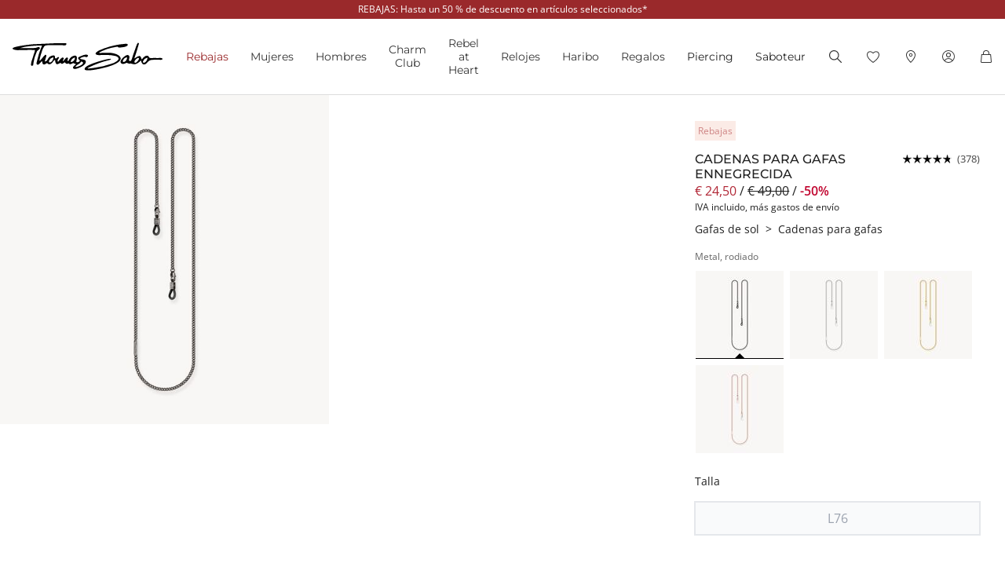

--- FILE ---
content_type: text/html;charset=UTF-8
request_url: https://www.thomassabo.com/EU/es_ES/pd/cadena-para-gafas/EKE001-225-11-VG.html
body_size: 39347
content:
<!DOCTYPE html>
<html lang="es-ES">
<head>

<meta charset="UTF-8">



<link href="/on/demandware.static/Sites-TS_EURO-Site/-/es_ES/v1768518854985/css/scss-style.css" rel="preload" as="style">

    <link href="/on/demandware.static/Sites-TS_EURO-Site/-/es_ES/v1768518854985/css/pdp.css" rel="preload" as="style">

    <link href="/on/demandware.static/Sites-TS_EURO-Site/-/es_ES/v1768518854985/css/experience/components/ts_layouts/slickCarousel.css" rel="preload" as="style">



<meta http-equiv="X-UA-Compatible" content="IE=edge">

    
        <title>Cadenas para gafas ennegrecida | Eyewear | THOMAS SABO</title>
    
    <meta name="description" content="Cadenas para gafas ennegrecida ➤ EKE001-225-11 ➤ desde &euro; 24,50 ➤ Descubre ahora en la tienda oficial de THOMAS SABO">
    <meta name="keywords" content="Cadenas para gafas ennegrecida">


    <meta name="viewport" content="width=device-width, initial-scale=1.0">

<meta name="msvalidate.01" content="5E7A8F9E556913F6BDEAA25C40EDE345">
<meta name="facebook-domain-verification" content="2r6ws5qxkpw7a78ctgv0e4witd15so">
<meta name="google-site-verification" content="THgAdpxJ5EDm14ZlwxyvAu8KaoBY_Hql3wkQVL8itfM">
<meta name="google-site-verification" content="GqupqF9B8qAwUSXrpVXxRmPvTi8UQn22njF9Cutj3Q0">
<meta name="format-detection" content="telephone=no">




    
        
            <meta name="smartbanner:enabled-platforms" content="none">
        
    

    
        
        
        
            <meta name="robots" content="index,follow">
        
    




<link rel="manifest" href="/on/demandware.static/Sites-TS_EURO-Site/-/default/dw4584dd7d/manifest.json">


<link rel="apple-touch-icon" sizes="36x36" href="/on/demandware.static/Sites-TS_EURO-Site/-/default/dwea61a3bf/images/touch-icons/icon-36x36.png">
<link rel="apple-touch-icon" sizes="48x48" href="/on/demandware.static/Sites-TS_EURO-Site/-/default/dw13f3e36d/images/touch-icons/icon-48x48.png">
<link rel="apple-touch-icon" sizes="57x57" href="/on/demandware.static/Sites-TS_EURO-Site/-/default/dw5d0e81d3/images/touch-icons/icon-57x57.png">
<link rel="apple-touch-icon" sizes="60x60" href="/on/demandware.static/Sites-TS_EURO-Site/-/default/dw2fbdea52/images/touch-icons/icon-60x60.png">
<link rel="apple-touch-icon" sizes="72x72" href="/on/demandware.static/Sites-TS_EURO-Site/-/default/dwb1acb0e4/images/touch-icons/icon-72x72.png">
<link rel="apple-touch-icon" sizes="76x76" href="/on/demandware.static/Sites-TS_EURO-Site/-/default/dw35c839ca/images/touch-icons/icon-76x76.png">
<link rel="apple-touch-icon" sizes="96x96" href="/on/demandware.static/Sites-TS_EURO-Site/-/default/dw20d9eda4/images/touch-icons/icon-96x96.png">
<link rel="apple-touch-icon" sizes="114x114" href="/on/demandware.static/Sites-TS_EURO-Site/-/default/dw6f2977a8/images/touch-icons/icon-114x114.png">
<link rel="apple-touch-icon" sizes="120x120" href="/on/demandware.static/Sites-TS_EURO-Site/-/default/dw7c15adc5/images/touch-icons/icon-120x120.png">
<link rel="apple-touch-icon" sizes="144x144" href="/on/demandware.static/Sites-TS_EURO-Site/-/default/dwfbba451d/images/touch-icons/icon-144x144.png">
<link rel="apple-touch-icon" sizes="152x152" href="/on/demandware.static/Sites-TS_EURO-Site/-/default/dw9db34a64/images/touch-icons/icon-152x152.png">
<link rel="apple-touch-icon" sizes="180x180" href="/on/demandware.static/Sites-TS_EURO-Site/-/default/dwdfdde4f0/images/touch-icons/icon-180x180.png">
<link rel="apple-touch-icon" sizes="192x192" href="/on/demandware.static/Sites-TS_EURO-Site/-/default/dw5681aae9/images/touch-icons/icon-192x192.png">
<link rel="apple-touch-icon" href="/on/demandware.static/Sites-TS_EURO-Site/-/default/dwb1acb0e4/images/touch-icons/icon-72x72.png">
<link rel="icon" type="image/png" href="/on/demandware.static/Sites-TS_EURO-Site/-/default/dw52eed28b/images/favicon.png">



<link rel="canonical" href="https://www.thomassabo.com/EU/es_ES/pd/cadena-para-gafas/EKE001-225-11-VG.html">






<link rel="alternate" hreflang="de-CH" href="https://www.thomassabo.com/CH/de_CH/pd/brillenkette/EKE001-225-11-VG.html" data-included="1">
<link rel="alternate" hreflang="fr-CH" href="https://www.thomassabo.com/CH/fr_CH/pd/cha%C3%AEne-de-lunettes/EKE001-225-11-VG.html" data-included="1">
<link rel="alternate" hreflang="de-LI" href="https://www.thomassabo.com/CH/de_LI/pd/brillenkette/EKE001-225-11-VG.html" data-included="1">





<link rel="alternate" hreflang="en-DK" href="https://www.thomassabo.com/DK/en_DK/pd/eyewear-chain/EKE001-225-11-VG.html" data-included="1">





<link rel="alternate" hreflang="en-GB" href="https://www.thomassabo.com/GB/en_GB/pd/eyewear-chain/EKE001-225-11-VG.html" data-included="1">





<link rel="alternate" hreflang="es" href="https://www.thomassabo.com/INT/es/pd/cadena-para-gafas/EKE001-225-11-VG.html" data-included="1">
<link rel="alternate" hreflang="en" href="https://www.thomassabo.com/INT/en/pd/eyewear-chain/EKE001-225-11-VG.html" data-included="1">





<link rel="alternate" hreflang="sv-SE" href="https://www.thomassabo.com/SE/sv_SE/pd/glasoegonkedja/EKE001-225-11-VG.html" data-included="1">





<link rel="alternate" hreflang="en-US" href="https://www.thomassabo.com/US/en_US/pd/eyewear-chain/EKE001-225-11-VG.html" data-included="1">





<link rel="alternate" hreflang="en-CA" href="https://www.thomassabo.com/CA/en_CA/pd/eyewear-chain/EKE001-225-11-VG.html" data-included="1">
<link rel="alternate" hreflang="fr-CA" href="https://www.thomassabo.com/CA/fr_CA/pd/cha%C3%AEne-de-lunettes/EKE001-225-11-VG.html" data-included="1">





<link rel="alternate" hreflang="fr-FR" href="https://www.thomassabo.com/EU/fr_FR/pd/chaine-de-lunettes/EKE001-225-11-VG.html" data-included="1">
<link rel="alternate" hreflang="en-CZ" href="https://www.thomassabo.com/EU/en_CZ/pd/eyewear-chain/EKE001-225-11-VG.html" data-included="1">
<link rel="alternate" hreflang="de-DE" href="https://www.thomassabo.com/EU/de_DE/pd/brillenkette/EKE001-225-11-VG.html" data-included="1">
<link rel="alternate" hreflang="en-NL" href="https://www.thomassabo.com/EU/en_NL/pd/eyewear-chain/EKE001-225-11-VG.html" data-included="1">
<link rel="alternate" hreflang="de-BE" href="https://www.thomassabo.com/EU/de_BE/pd/brillenkette/EKE001-225-11-VG.html" data-included="1">
<link rel="alternate" hreflang="en-PL" href="https://www.thomassabo.com/EU/en_PL/pd/eyewear-chain/EKE001-225-11-VG.html" data-included="1">
<link rel="alternate" hreflang="en-DE" href="https://www.thomassabo.com/EU/en_DE/pd/eyewear-chain/EKE001-225-11-VG.html" data-included="1">
<link rel="alternate" hreflang="de-LU" href="https://www.thomassabo.com/EU/de_LU/pd/brillenkette/EKE001-225-11-VG.html" data-included="1">
<link rel="alternate" hreflang="en-PT" href="https://www.thomassabo.com/EU/en_PT/pd/eyewear-chain/EKE001-225-11-VG.html" data-included="1">
<link rel="alternate" hreflang="en-BE" href="https://www.thomassabo.com/EU/en_BE/pd/eyewear-chain/EKE001-225-11-VG.html" data-included="1">
<link rel="alternate" hreflang="en-FI" href="https://www.thomassabo.com/EU/en_FI/pd/eyewear-chain/EKE001-225-11-VG.html" data-included="1">
<link rel="alternate" hreflang="en-GR" href="https://www.thomassabo.com/EU/en_GR/pd/eyewear-chain/EKE001-225-11-VG.html" data-included="1">
<link rel="alternate" hreflang="en-IT" href="https://www.thomassabo.com/EU/en_IT/pd/eyewear-chain/EKE001-225-11-VG.html" data-included="1">
<link rel="alternate" hreflang="en-AT" href="https://www.thomassabo.com/EU/en_AT/pd/eyewear-chain/EKE001-225-11-VG.html" data-included="1">
<link rel="alternate" hreflang="en-SK" href="https://www.thomassabo.com/EU/en_SK/pd/eyewear-chain/EKE001-225-11-VG.html" data-included="1">
<link rel="alternate" hreflang="en-IE" href="https://www.thomassabo.com/EU/en_IE/pd/eyewear-chain/EKE001-225-11-VG.html" data-included="1">
<link rel="alternate" hreflang="en-EE" href="https://www.thomassabo.com/EU/en_EE/pd/eyewear-chain/EKE001-225-11-VG.html" data-included="1">
<link rel="alternate" hreflang="en-LV" href="https://www.thomassabo.com/EU/en_LV/pd/eyewear-chain/EKE001-225-11-VG.html" data-included="1">
<link rel="alternate" hreflang="en-LT" href="https://www.thomassabo.com/EU/en_LT/pd/eyewear-chain/EKE001-225-11-VG.html" data-included="1">
<link rel="alternate" hreflang="en-HU" href="https://www.thomassabo.com/EU/en_HU/pd/eyewear-chain/EKE001-225-11-VG.html" data-included="1">
<link rel="alternate" hreflang="de-AT" href="https://www.thomassabo.com/EU/de_AT/pd/brillenkette/EKE001-225-11-VG.html" data-included="1">
<link rel="alternate" hreflang="es-ES" href="https://www.thomassabo.com/EU/es_ES/pd/cadena-para-gafas/EKE001-225-11-VG.html" data-included="1">
<link rel="alternate" hreflang="fr-BE" href="https://www.thomassabo.com/EU/fr_BE/pd/chaine-de-lunettes/EKE001-225-11-VG.html" data-included="1">
<link rel="alternate" hreflang="en-SI" href="https://www.thomassabo.com/EU/en_SI/pd/eyewear-chain/EKE001-225-11-VG.html" data-included="1">
<link rel="alternate" hreflang="fr-LU" href="https://www.thomassabo.com/EU/fr_LU/pd/chaine-de-lunettes/EKE001-225-11-VG.html" data-included="1">





<link rel="alternate" hreflang="en-NO" href="https://www.thomassabo.com/NO/en_NO/pd/eyewear-chain/EKE001-225-11-VG.html" data-included="1">
<link rel="alternate" hreflang="sv-NO" href="https://www.thomassabo.com/NO/sv_NO/pd/glasoegonkedja/EKE001-225-11-VG.html" data-included="1">





<!--[if (lte IE 8)&(!IEMobile)]>
    <script src="/on/demandware.static/Sites-TS_EURO-Site/-/es_ES/v1768518854985/lib/es5-shim.min.js"></script>
<![endif]-->

<script>
    Object.defineProperty(window, 'tsBrandNameShort', {
        value: 'TS',
        writable: false,
        configurable: false,
    });
</script>
<!-- Initial data layer -->
<script>
    const pageBreadcrumb = "Gafas de sol>Cadenas para gafas>Cadena para gafas";
    window.dataLayer = window.dataLayer || [];
    window.dataLayer.push({
        event: 'page_meta',
        content_group: 'productdetail' || '',
        domain: window.location.hostname,
        login_status: 'Logged Out' || '',
        page_breadcrumb: pageBreadcrumb,
        page_country:'ES' || '',
        page_environment: 'Production' || '',
        page_language: 'es' || '',
        page_location: window.location.href,
        page_name: window.location.pathname,
        page_title: document.title,
        page_type: 'product',
        referrer: document.referrer,
        traffic_type: 'external' || '',
        user_id: '' || '',
        user_email: '' || '',
        user_email_md5: '' || '',
        subscriber_key: '' || '',
    });
</script>

    <!-- Google Tag Manager -->
    <script>(function(w,d,s,l,i){w[l]=w[l]||[];w[l].push({'gtm.start':
    new Date().getTime(),event:'gtm.js'});var f=d.getElementsByTagName(s)[0],
    j=d.createElement(s),dl=l!='dataLayer'?'&l='+l:'';j.async=true;j.src=
    'https://www.googletagmanager.com/gtm.js?id='+i+dl;f.parentNode.insertBefore(j,f);
    })(window,document,'script','dataLayer','GTM-TNQSD8C');</script>
    <!-- End Google Tag Manager -->

<script>function tsAddLoadEvent(e){if(window.addEventListener)window.addEventListener("load",e,!1);else if(window.attachEvent)window.attachEvent("onload",e);else{var n=window.onload;window.onload="function"==typeof n?function(){n(),e()}:e}}document.createElement("picture"),function(e){function n(e){return void 0!==i[e]?i[e]:""}function t(e,n){if(e&&n&&a&&a.eventCategories&&a.eventsByLid){var t="",o=null;return e in a.eventCategories&&n in a.eventsByLid&&(t=a.eventCategories[e],o=a.eventsByLid[n],o.category=t),o}return null}function o(){return void 0===c&&(c=t(n("et_cid"),n("et_lid"))),c}var i={};e.location&&e.location.search&&(i=function(e){if(""===e)return{};for(var n={},t=0;t<e.length;++t){var o=e[t].split("=",2);n[o[0]]=1==o.length?"":decodeURIComponent(o[1].replace(/\+/g," "))}return n}(e.location.search.substr(1).split("&")));var a;try{a=JSON.parse({
  "action": "Resources-LoadTrackingConstant",
  "queryString": "",
  "locale": "es_ES",
  "eventCategories": {
    "2": "newsletter",
    "70": "catalog",
    "71": "cart",
    "72": "olapic"
  },
  "eventsByLid": {
    "1": {
      "label": "EU"
    },
    "23896": {
      "label": "AU"
    },
    "23898": {
      "label": "CA"
    },
    "1264153": {
      "label": "rebel-at-heart-spring-summer"
    },
    "1264165": {
      "label": "glam-and-soul-spring-summer"
    },
    "1264174": {
      "label": "watches-spring-summer"
    },
    "1509828": {
      "label": "charmclub-spring-summer"
    },
    "1582576": {
      "label": "dfb-karma-beads-booklet"
    },
    "1623561": {
      "label": "glam-and-soul-autumn-winter",
      "value": 2014
    },
    "1641229": {
      "label": "charmclub-autumn-winter",
      "value": 2014
    },
    "1750322": {
      "label": "article"
    },
    "1750328": {
      "label": "landingpage",
      "action": "view"
    },
    "1794754": {
      "label": "cart-sent-email"
    }
  }
})}catch(r){}var c;e.ts_tracking={getQueryParam:n,getCampaignObject:o}}(window);</script>
<script src="/on/demandware.static/Sites-TS_EURO-Site/-/es_ES/v1768518854985/js/main-ui.js" async ></script>

<script>!function(e,n,t,o){var i,a=n.getElementsByTagName(t)[0],r=function(e,o){n.getElementById(o)||(i=n.createElement(t),i.src=e,i.id=o,a.parentNode.insertBefore(i,a))};o.loadJsAfterOnload=function(e,n){function t(){r(e,n)}tsAddLoadEvent(t)}}(window,document,"script",window.apphelper=window.apphelper||{});</script>

<script>
window.initGoogleAPI = () => {
    window.googleApiLoaded = true;
    if (window.googleApiCallbackQueue) {
        window.googleApiCallbackQueue.forEach(callback => callback());
        window.googleApiCallbackQueue = [];
    }
}
</script>
<link rel="preload" href="/on/demandware.static/Sites-TS_EURO-Site/-/es_ES/v1768518854985/js/main.js" as="script">

    <link rel="preload" href="//maps.googleapis.com/maps/api/js?key=AIzaSyCp4-sueDFsm_Eo89L7_rK8SisAg4EO7eE&loading=async&libraries=places&callback=initGoogleAPI" as="script">

    <link rel="preload" href="/on/demandware.static/Sites-TS_EURO-Site/-/es_ES/v1768518854985/js/pdp.js" as="script">

<link rel="preconnect" href="https://cdn.cquotient.com">
<link rel="dns-prefetch" href="https://cdn.cquotient.com">
<link rel="preconnect" href="https://ui.powerreviews.com">
<link rel="dns-prefetch" href="https://ui.powerreviews.com">


<style>
    .no-js img.lazyload {display: none;} img {-ms-interpolation-mode: bicubic;}
</style>
<link href="/on/demandware.static/Sites-TS_EURO-Site/-/es_ES/v1768518854985/css/scss-style.css" rel="stylesheet">

    <link href="/on/demandware.static/Sites-TS_EURO-Site/-/es_ES/v1768518854985/css/pdp.css" rel="stylesheet">

    <link href="/on/demandware.static/Sites-TS_EURO-Site/-/es_ES/v1768518854985/css/experience/components/ts_layouts/slickCarousel.css" rel="stylesheet">


<link rel="stylesheet" href="/on/demandware.static/Sites-TS_EURO-Site/-/es_ES/v1768518854985/css/skin/skin.css">




    <div
        id="microsoftClarity"
        data-project-id="sb35o76jnh"
    ></div>


<script type="text/javascript">//<!--
/* <![CDATA[ (head-active_data.js) */
var dw = (window.dw || {});
dw.ac = {
    _analytics: null,
    _events: [],
    _category: "",
    _searchData: "",
    _anact: "",
    _anact_nohit_tag: "",
    _analytics_enabled: "true",
    _timeZone: "Europe/Berlin",
    _capture: function(configs) {
        if (Object.prototype.toString.call(configs) === "[object Array]") {
            configs.forEach(captureObject);
            return;
        }
        dw.ac._events.push(configs);
    },
	capture: function() { 
		dw.ac._capture(arguments);
		// send to CQ as well:
		if (window.CQuotient) {
			window.CQuotient.trackEventsFromAC(arguments);
		}
	},
    EV_PRD_SEARCHHIT: "searchhit",
    EV_PRD_DETAIL: "detail",
    EV_PRD_RECOMMENDATION: "recommendation",
    EV_PRD_SETPRODUCT: "setproduct",
    applyContext: function(context) {
        if (typeof context === "object" && context.hasOwnProperty("category")) {
        	dw.ac._category = context.category;
        }
        if (typeof context === "object" && context.hasOwnProperty("searchData")) {
        	dw.ac._searchData = context.searchData;
        }
    },
    setDWAnalytics: function(analytics) {
        dw.ac._analytics = analytics;
    },
    eventsIsEmpty: function() {
        return 0 == dw.ac._events.length;
    }
};
/* ]]> */
// -->
</script>
<script type="text/javascript">//<!--
/* <![CDATA[ (head-cquotient.js) */
var CQuotient = window.CQuotient = {};
CQuotient.clientId = 'aaqy-TS_EURO';
CQuotient.realm = 'AAQY';
CQuotient.siteId = 'TS_EURO';
CQuotient.instanceType = 'prd';
CQuotient.locale = 'es_ES';
CQuotient.fbPixelId = '__UNKNOWN__';
CQuotient.activities = [];
CQuotient.cqcid='';
CQuotient.cquid='';
CQuotient.cqeid='';
CQuotient.cqlid='';
CQuotient.apiHost='api.cquotient.com';
/* Turn this on to test against Staging Einstein */
/* CQuotient.useTest= true; */
CQuotient.useTest = ('true' === 'false');
CQuotient.initFromCookies = function () {
	var ca = document.cookie.split(';');
	for(var i=0;i < ca.length;i++) {
	  var c = ca[i];
	  while (c.charAt(0)==' ') c = c.substring(1,c.length);
	  if (c.indexOf('cqcid=') == 0) {
		CQuotient.cqcid=c.substring('cqcid='.length,c.length);
	  } else if (c.indexOf('cquid=') == 0) {
		  var value = c.substring('cquid='.length,c.length);
		  if (value) {
		  	var split_value = value.split("|", 3);
		  	if (split_value.length > 0) {
			  CQuotient.cquid=split_value[0];
		  	}
		  	if (split_value.length > 1) {
			  CQuotient.cqeid=split_value[1];
		  	}
		  	if (split_value.length > 2) {
			  CQuotient.cqlid=split_value[2];
		  	}
		  }
	  }
	}
}
CQuotient.getCQCookieId = function () {
	if(window.CQuotient.cqcid == '')
		window.CQuotient.initFromCookies();
	return window.CQuotient.cqcid;
};
CQuotient.getCQUserId = function () {
	if(window.CQuotient.cquid == '')
		window.CQuotient.initFromCookies();
	return window.CQuotient.cquid;
};
CQuotient.getCQHashedEmail = function () {
	if(window.CQuotient.cqeid == '')
		window.CQuotient.initFromCookies();
	return window.CQuotient.cqeid;
};
CQuotient.getCQHashedLogin = function () {
	if(window.CQuotient.cqlid == '')
		window.CQuotient.initFromCookies();
	return window.CQuotient.cqlid;
};
CQuotient.trackEventsFromAC = function (/* Object or Array */ events) {
try {
	if (Object.prototype.toString.call(events) === "[object Array]") {
		events.forEach(_trackASingleCQEvent);
	} else {
		CQuotient._trackASingleCQEvent(events);
	}
} catch(err) {}
};
CQuotient._trackASingleCQEvent = function ( /* Object */ event) {
	if (event && event.id) {
		if (event.type === dw.ac.EV_PRD_DETAIL) {
			CQuotient.trackViewProduct( {id:'', alt_id: event.id, type: 'raw_sku'} );
		} // not handling the other dw.ac.* events currently
	}
};
CQuotient.trackViewProduct = function(/* Object */ cqParamData){
	var cq_params = {};
	cq_params.cookieId = CQuotient.getCQCookieId();
	cq_params.userId = CQuotient.getCQUserId();
	cq_params.emailId = CQuotient.getCQHashedEmail();
	cq_params.loginId = CQuotient.getCQHashedLogin();
	cq_params.product = cqParamData.product;
	cq_params.realm = cqParamData.realm;
	cq_params.siteId = cqParamData.siteId;
	cq_params.instanceType = cqParamData.instanceType;
	cq_params.locale = CQuotient.locale;
	
	if(CQuotient.sendActivity) {
		CQuotient.sendActivity(CQuotient.clientId, 'viewProduct', cq_params);
	} else {
		CQuotient.activities.push({activityType: 'viewProduct', parameters: cq_params});
	}
};
/* ]]> */
// -->
</script>






    <script src="/on/demandware.static/Sites-TS_EURO-Site/-/es_ES/v1768518854985/js/powerReviewsRendering.js" ></script>
    
    <script src="https://ui.powerreviews.com/stable/4.1/ui.js" async></script>
    <script>
        window.POWERREVIEW = {
            api_key: "f7a461b3-69b3-4df8-b806-22723bbe418e",
            locale: "es_ES",
            merchant_group_id: "2108578290",
            merchant_id: "1703499769"
        };
    </script>



   <script type="application/ld+json" class="schema" data-id="pdpSchema">
        {"@context":"http://schema.org/","@type":"Product","@id":"https://www.thomassabo.com/EU/es_ES/pd/cadena-para-gafas/EKE001-225-39-VG.html","name":"Cadenas para gafas oro","description":"<ul><li>Vistoso accesorio para gafas</li><li>Fina, clásica y con efecto malla metálica</li><li>Perfecta para looks que derrochan estilo</li></ul><p>Cadena para gafas en metal que se fija a las varillas de las gafas mediante terminales de silicona. Las anillas metálicas con el logotipo THOMAS SABO que adornan los terminales de silicona pueden desplazarse para que queden perfectamente ajustados a cualquier tipo de varilla.</p><p>Propuesta de estilismo individual: Este accesorio es el complemento ideal para las creaciones Eyewear de THOMAS SABO. Esta discreta cadena añade un punto refinado sobre todo a los modelos de gafas de color dorado de THOMAS SABO.</p>","mpn":"EKE001-225-39-L76","sku":"EKE001-225-39-L76","category":"Accesorios para gafas de sol","material":"Metal, rodiado","color":"negro","size":"L76","brand":{"@type":"Brand","name":"THOMAS SABO"},"image":["https://www.thomassabo.com/dw/image/v2/AAQY_PRD/on/demandware.static/-/Sites-ts-master-catalog/default/dw7569f867/product/E/EKE/EKE001/EKE001-225-39.jpg?sfrm=png&bgcolor=F9F7F5"],"offers":[{"url":"/EU/es_ES/pd/cadena-para-gafas/EKE001-225-11-VG.html","@type":"Offer","priceCurrency":"EUR","price":"24.50","availability":"http://schema.org/OutOfStock"}]}
    </script>


</head>
<body id="ts-web-body" class="v2 js no-js no-touch pagecontext--product pagecontext-ns--product ts-theme--light">


<div id="tsInstance" data-instance="prod"></div>

<script>
    var body = document.querySelector('body');
    if ('ontouchstart' in window || 'onmsgesturechange' in window) {
        body.classList.remove("no-touch");
    }
    body.classList.remove("no-js");
</script>


<div id="skeleton" data-emoji-msg="Se han eliminado los caracteres no v&aacute;lidos" class="skeleton" style="background-color: #fff;" >
<div class="nojavascript">
<noscript>
Active por favor JavaScript para poder utilizar todas las funciones (incluído el proceso de pedido) de nuestra website. JavaScript puede haber sido bloqueado por un AdBlocker. En este caso deactive por favor el AdBlocker para el uso ilimitado de nuestra website.
</noscript>
</div>

<a id="top"></a>
<header id="headerbar" class="headerbar" data-cgid="">
    <div class="topsliderwrapper js-topsliderwrapper">
    
        
            
	 


	
    



<style>
:root {
--topslider-bgcolor: #9A292B;
--topslider-color: #ffffff;
--topslider-icon: url(../images/icon/svg/Icon_close_white.svg);
}
</style>

<div class="grid-container row">


    <!-- dwMarker="content" dwContentID="00027f35df8d9243fd18bd4fce" -->
    
    <div class="topslider-slide js_topslider_content  ts-pointer "
        data-toggle=""
        data-target="https://www.thomassabo.com/EU/es_ES/rebajas#categories"
        data-href-add-coupon=""
        data-id="2025.06_Sale_new"
        data-name="REBAJAS: Hasta un 50 % de descuento en art&iacute;culos seleccionados*"
        data-position="1">
        <p class="topslider-slide__content mb-0">
            REBAJAS: Hasta un 50 % de descuento en artículos seleccionados*
        </p>
    </div>




</div>
 
	
        
    
</div>



    


<div class="header-wrapper">
    <nav class="navigation--mobile" id="nav-mobile" role="tablist">
        



<div class="nav-inner">







<div class="level level1 collapsible js-level" data-cgid="sale">
<a id="item-1"
role="button"
data-toggle="collapse"
data-parent="#nav-mobile"
href="#item-1-sub"
aria-expanded="false"
aria-controls="item-1-sub"
class=""
style="color: #9a292b;"
>Rebajas<span class="collapsible-plus"></span></a>
<div id="item-1-sub" class="collapse" aria-labelledby="item-1" data-parent="#nav-mobile">
<div class="collapsible-inner">




<div class="level level2 collapsible js-level" data-cgid="sale-categories">
<a id="item-1-1"
role="button"
data-toggle="collapse"
data-parent="#item-1-sub"
href="#item-1-1-sub"
aria-expanded="false"
aria-controls="item-1-1-sub"
class=""
style=""
>Por categor&iacute;a<span class="collapsible-plus"></span></a>
<div id="item-1-1-sub" class="collapse" aria-labelledby="item-1-1" data-parent="#item-1-sub">
<div class="collapsible-inner">
<ul class="level level3">


<li class="js-level" data-cgid="sale-categories-allitems"><a
href="https://www.thomassabo.com/EU/es_ES/rebajas?productlist=1"
class=""
style="">
Todos los productos

</a>
</li>


<li class="js-level" data-cgid="sale-categories-bracelets"><a
href="/EU/es_ES/rebajas/por-categoria/pulseras"
class=""
style="">
Pulseras

</a>
</li>


<li class="js-level" data-cgid="sale-categories-necklaces"><a
href="/EU/es_ES/rebajas/por-categoria/collar"
class=""
style="">
Collar

</a>
</li>


<li class="js-level" data-cgid="sale-categories-rings"><a
href="/EU/es_ES/rebajas/por-categoria/anillos"
class=""
style="">
Anillos

</a>
</li>


<li class="js-level" data-cgid="sale-categories-charms"><a
href="/EU/es_ES/rebajas/por-categoria/charms"
class=""
style="">
Charms

</a>
</li>


<li class="js-level" data-cgid="sale-categories-earjewellery"><a
href="/EU/es_ES/rebajas/por-categoria/joyeria-de-orejas"
class=""
style="">
Joyer&iacute;a de orejas

</a>
</li>


<li class="js-level" data-cgid="sale-categories-pendants"><a
href="/EU/es_ES/rebajas/por-categoria/colgante"
class=""
style="">
Colgante

</a>
</li>


<li class="js-level" data-cgid="sale-categories-beads"><a
href="/EU/es_ES/rebajas/por-categoria/beads"
class=""
style="">
Beads

</a>
</li>


<li class="js-level" data-cgid="sale-categories-watches"><a
href="/EU/es_ES/rebajas/por-categoria/relojes"
class=""
style="">
Relojes

</a>
</li>


<li class="js-level" data-cgid="sale-categories-eyewear"><a
href="/EU/es_ES/rebajas/por-categoria/gafas-de-sol"
class=""
style="">
Gafas de sol

</a>
</li>

</ul>
</div>
</div>
</div>





<div class="level level2 collapsible js-level" data-cgid="sale-targetgroup">
<a id="item-1-2"
role="button"
data-toggle="collapse"
data-parent="#item-1-sub"
href="#item-1-2-sub"
aria-expanded="false"
aria-controls="item-1-2-sub"
class=""
style=""
>Por g&eacute;nero<span class="collapsible-plus"></span></a>
<div id="item-1-2-sub" class="collapse" aria-labelledby="item-1-2" data-parent="#item-1-sub">
<div class="collapsible-inner">
<ul class="level level3">


<li class="js-level" data-cgid="sale-targetgroup-women"><a
href="/EU/es_ES/rebajas/por-genero/ofertas-para-ella"
class=""
style="">
Ofertas para ella

</a>
</li>


<li class="js-level" data-cgid="sale-targetgroup-men"><a
href="/EU/es_ES/rebajas/por-genero/ofertas-para-el"
class=""
style="">
Ofertas para &eacute;l

</a>
</li>

</ul>
</div>
</div>
</div>





<div class="level level2 collapsible js-level" data-cgid="sale-offers">
<a id="item-1-3"
role="button"
data-toggle="collapse"
data-parent="#item-1-sub"
href="#item-1-3-sub"
aria-expanded="false"
aria-controls="item-1-3-sub"
class=""
style=""
>Ofrece<span class="collapsible-plus"></span></a>
<div id="item-1-3-sub" class="collapse" aria-labelledby="item-1-3" data-parent="#item-1-sub">
<div class="collapsible-inner">
<ul class="level level3">


<li class="js-level" data-cgid="sale-offers-50"><a
href="/EU/es_ES/rebajas/ofrece/-50--de-reduccion"
class=""
style="">
-50% de reducci&oacute;n

</a>
</li>


<li class="js-level" data-cgid="sale-offers-30"><a
href="/EU/es_ES/rebajas/ofrece/-30--de-reduccion"
class=""
style="">
-30% de reducci&oacute;n

</a>
</li>

</ul>
</div>
</div>
</div>



</div>
</div>
</div>







<div class="level level1 collapsible js-level" data-cgid="jewellery">
<a id="item-2"
role="button"
data-toggle="collapse"
data-parent="#nav-mobile"
href="#item-2-sub"
aria-expanded="false"
aria-controls="item-2-sub"
class=""
style=""
>Mujeres<span class="collapsible-plus"></span></a>
<div id="item-2-sub" class="collapse" aria-labelledby="item-2" data-parent="#nav-mobile">
<div class="collapsible-inner">




<div class="level level2 js-level" data-cgid="jewellery-discover">
<a role="button"
href="https://www.thomassabo.com/EU/es_ES/colecciones/thomas-sabo-jewellery"
class=""
style=""
>Descubre las joyas</a>
</div>





<div class="level level2 js-level" data-cgid="jewellery-sale">
<a role="button"
href="https://www.thomassabo.com/EU/es_ES/rebajas/por-genero/ofertas-para-ella"
class=""
style="color: #9a292b;"
>REBAJAS</a>
</div>





<div class="level level2 js-level" data-cgid="jewellery-newitems">
<a role="button"
href="https://www.thomassabo.com/EU/es_ES/inspiracion/temas/mujer-novedades"
class=""
style=""
>Novedades</a>
</div>





<div class="level level2 js-level" data-cgid="jewellery-topseller">
<a role="button"
href="/EU/es_ES/joyeria/mas-vendido"
class=""
style=""
>M&aacute;s vendido</a>
</div>





<div class="level level2 js-level" data-cgid="jewellery-engraving">
<a role="button"
href="https://www.thomassabo.com/EU/es_ES/grabado/descubrir-el-grabado"
class=""
style=""
>Grabado</a>
</div>





<div class="level level2 collapsible js-level" data-cgid="jewellery-categories">
<a id="item-2-6"
role="button"
data-toggle="collapse"
data-parent="#item-2-sub"
href="#item-2-6-sub"
aria-expanded="false"
aria-controls="item-2-6-sub"
class=""
style=""
>Por categor&iacute;a<span class="collapsible-plus"></span></a>
<div id="item-2-6-sub" class="collapse" aria-labelledby="item-2-6" data-parent="#item-2-sub">
<div class="collapsible-inner">
<ul class="level level3">


<li class="js-level" data-cgid="jewellery-allitems"><a
href="/EU/es_ES/joyeria/por-categoria/todos-los-productos"
class=""
style="">
Todos los productos

</a>
</li>


<li class="js-level" data-cgid="jewellery-bracelets"><a
href="/EU/es_ES/joyeria/por-categoria/pulseras"
class=""
style="">
Pulseras

</a>
</li>


<li class="js-level" data-cgid="jewellery-basicbracelets"><a
href="/EU/es_ES/joyeria/por-categoria/pulseras-basicas"
class=""
style="">
Pulseras b&aacute;sicas

</a>
</li>


<li class="js-level" data-cgid="jewellery-tennisbracelet"><a
href="https://www.thomassabo.com/EU/es_ES/joyeria/por-categoria/pulseras/pulsera-reviere"
class=""
style="">
Pulseras reviere

</a>
</li>


<li class="js-level" data-cgid="jewellery-bangles"><a
href="/EU/es_ES/joyeria/por-categoria/brazaletes"
class=""
style="">
Brazaletes

</a>
</li>


<li class="js-level" data-cgid="jewellery-rings"><a
href="/EU/es_ES/joyeria/por-categoria/anillos"
class=""
style="">
Anillos

</a>
</li>


<li class="js-level" data-cgid="jewellery-necklaces"><a
href="/EU/es_ES/joyeria/por-categoria/cadenas"
class=""
style="">
Cadenas

</a>
</li>


<li class="js-level" data-cgid="jewellery-basicnecklaces"><a
href="https://www.thomassabo.com/EU/es_ES/joyeria/por-categoria/cadenas-finas"
class=""
style="">
Cadenas Basic

</a>
</li>


<li class="js-level" data-cgid="jewellery-pendants"><a
href="/EU/es_ES/joyeria/por-categoria/colgantes"
class=""
style="">
Colgantes

</a>
</li>


<li class="js-level" data-cgid="jewellery-pendantnecklaces"><a
href="/EU/es_ES/joyeria/por-categoria/cadenas-con-colgante"
class=""
style="">
Cadenas con colgante

</a>
</li>


<li class="js-level" data-cgid="jewellery-collectablecharms"><a
href="https://www.thomassabo.com/EU/es_ES/charm-club/por-categoria/charms-original"
class=""
style="">
Charms

</a>
</li>


<li class="js-level" data-cgid="jewellery-collectablebracelets"><a
href="https://www.thomassabo.com/EU/es_ES/charm-club/por-categoria/charm-pulseras-original"
class=""
style="">
Charm Pulseras

</a>
</li>


<li class="js-level" data-cgid="jewellery-collectablenecklaces"><a
href="https://www.thomassabo.com/EU/es_ES/charm-club/por-categoria/charm-cadenas-original"
class=""
style="">
Charm Cadenas

</a>
</li>


<li class="js-level" data-cgid="jewellery-earrings"><a
href="/EU/es_ES/joyeria/por-categoria/pendientes-largos"
class=""
style="">
Pendientes largos

</a>
</li>


<li class="js-level" data-cgid="jewellery-earstuds"><a
href="/EU/es_ES/joyeria/por-categoria/pendientes-de-boton"
class=""
style="">
Pendientes de bot&oacute;n

</a>
</li>


<li class="js-level" data-cgid="jewellery-hoopearrings"><a
href="/EU/es_ES/joyeria/por-categoria/aros"
class=""
style="">
Aros

</a>
</li>


<li class="js-level" data-cgid="jewellery-earcuffs"><a
href="/EU/es_ES/joyeria/por-categoria/ear-cuffs"
class=""
style="">
Ear cuffs

</a>
</li>


<li class="js-level" data-cgid="jewellery-watches"><a
href="https://www.thomassabo.com/EU/es_ES/relojes/por-genero/relojes-para-mujer"
class=""
style="">
Relojes

</a>
</li>


<li class="js-level" data-cgid="jewellery-anklets"><a
href="/EU/es_ES/joyeria/por-categoria/tobillera"
class=""
style="">
Tobillera

</a>
</li>


<li class="js-level" data-cgid="jewellery-beads"><a
href="/EU/es_ES/joyeria/por-categoria/beads"
class=""
style="">
Beads

</a>
</li>


<li class="js-level" data-cgid="jewellery-eyewear"><a
href="https://www.thomassabo.com/EU/es_ES/gafas-de-sol/grupo-objetivo/para-ella"
class=""
style="">
Gafas de sol

<span class="flag-container">
<span class="flag flag--sale">REBAJAS</span>
</span>

</a>
</li>


<li class="js-level" data-cgid="jewellery-jewelleryboxes"><a
href="https://www.thomassabo.com/EU/es_ES/inspiracion/temas/almacenaje-cuidado"
class=""
style="">
Almacenaje &amp; cuidado

</a>
</li>

</ul>
</div>
</div>
</div>





<div class="level level2 collapsible js-level" data-cgid="jewellery-collections">
<a id="item-2-7"
role="button"
data-toggle="collapse"
data-parent="#item-2-sub"
href="#item-2-7-sub"
aria-expanded="false"
aria-controls="item-2-7-sub"
class=""
style=""
>Por colecciones<span class="collapsible-plus"></span></a>
<div id="item-2-7-sub" class="collapse" aria-labelledby="item-2-7" data-parent="#item-2-sub">
<div class="collapsible-inner">
<ul class="level level3">


<li class="js-level" data-cgid="jewellery-elyndra"><a
href="https://www.thomassabo.com/EU/es_ES/inspiracion/temas/elyndra"
class=""
style="">
Elyndra

</a>
</li>


<li class="js-level" data-cgid="jewellery-boldelegance"><a
href="https://www.thomassabo.com/EU/es_ES/inspiracion/temas/bold-elegance"
class=""
style="">
Bold Elegance

</a>
</li>


<li class="js-level" data-cgid="jewellery-bloomingskies"><a
href="https://www.thomassabo.com/EU/es_ES/inspiracion/temas/blooming-skies"
class=""
style="">
Blooming Skies

</a>
</li>


<li class="js-level" data-cgid="jewellery-trueromance"><a
href="https://www.thomassabo.com/EU/es_ES/inspiracion/temas/true-romance"
class=""
style="">
True Romance

</a>
</li>

</ul>
</div>
</div>
</div>





<div class="level level2 collapsible js-level" data-cgid="jewellery-material">
<a id="item-2-8"
role="button"
data-toggle="collapse"
data-parent="#item-2-sub"
href="#item-2-8-sub"
aria-expanded="false"
aria-controls="item-2-8-sub"
class=""
style=""
>Por material<span class="collapsible-plus"></span></a>
<div id="item-2-8-sub" class="collapse" aria-labelledby="item-2-8" data-parent="#item-2-sub">
<div class="collapsible-inner">
<ul class="level level3">


<li class="js-level" data-cgid="jewellery-material-silver"><a
href="/EU/es_ES/joyeria/por-material/plata-de-ley"
class=""
style="">
Plata de ley

</a>
</li>


<li class="js-level" data-cgid="jewellery-material-yellowgold"><a
href="/EU/es_ES/joyeria/por-material/bano-de-oro-de-18-quilates---plata-de-ley"
class=""
style="">
Ba&ntilde;o de oro de 18 quilates - Plata de ley

</a>
</li>


<li class="js-level" data-cgid="jewellery-material-rosegold"><a
href="/EU/es_ES/joyeria/por-material/bano-de-oro-rosa-de-18-quilates---plata-de-ley"
class=""
style="">
Ba&ntilde;o de oro rosa de 18 quilates - Plata de ley

</a>
</li>

</ul>
</div>
</div>
</div>



</div>
</div>
</div>







<div class="level level1 collapsible js-level" data-cgid="men">
<a id="item-3"
role="button"
data-toggle="collapse"
data-parent="#nav-mobile"
href="#item-3-sub"
aria-expanded="false"
aria-controls="item-3-sub"
class=""
style=""
>Hombres<span class="collapsible-plus"></span></a>
<div id="item-3-sub" class="collapse" aria-labelledby="item-3" data-parent="#nav-mobile">
<div class="collapsible-inner">




<div class="level level2 js-level" data-cgid="men-discover">
<a role="button"
href="https://www.thomassabo.com/EU/es_ES/colecciones/rebel-at-heart"
class=""
style=""
>Descubre las joyas</a>
</div>





<div class="level level2 js-level" data-cgid="men-sale">
<a role="button"
href="https://www.thomassabo.com/EU/es_ES/rebajas/por-genero/ofertas-para-el"
class=""
style="color: #9a292b;"
>REBAJAS</a>
</div>





<div class="level level2 js-level" data-cgid="men-newitems">
<a role="button"
href="https://www.thomassabo.com/EU/es_ES/inspiracion/temas/hombre-novedades"
class=""
style=""
>Novedades</a>
</div>





<div class="level level2 js-level" data-cgid="men-topseller">
<a role="button"
href="/EU/es_ES/hombres/mas-vendido"
class=""
style=""
>M&aacute;s vendido</a>
</div>





<div class="level level2 js-level" data-cgid="men-engraving">
<a role="button"
href="https://www.thomassabo.com/EU/es_ES/grabado/descubrir-el-grabado"
class=""
style=""
>Grabado</a>
</div>





<div class="level level2 collapsible js-level" data-cgid="men-categories">
<a id="item-3-6"
role="button"
data-toggle="collapse"
data-parent="#item-3-sub"
href="#item-3-6-sub"
aria-expanded="false"
aria-controls="item-3-6-sub"
class=""
style=""
>Por categor&iacute;a<span class="collapsible-plus"></span></a>
<div id="item-3-6-sub" class="collapse" aria-labelledby="item-3-6" data-parent="#item-3-sub">
<div class="collapsible-inner">
<ul class="level level3">


<li class="js-level" data-cgid="men-categories-allitems"><a
href="/EU/es_ES/hombres/por-categoria/todos-los-productos"
class=""
style="">
Todos los productos

</a>
</li>


<li class="js-level" data-cgid="men-categories-rings"><a
href="/EU/es_ES/hombres/por-categoria/anillos"
class=""
style="">
Anillos

</a>
</li>


<li class="js-level" data-cgid="men-categories-signetrings"><a
href="/EU/es_ES/hombres/por-categoria/anillos-de-sello"
class=""
style="">
Anillos de sello

</a>
</li>


<li class="js-level" data-cgid="men-categories-bandrings"><a
href="/EU/es_ES/hombres/por-categoria/anillos-de-banda"
class=""
style="">
Anillos de banda

</a>
</li>


<li class="js-level" data-cgid="men-categories-bracelets"><a
href="/EU/es_ES/hombres/por-categoria/pulseras"
class=""
style="">
Pulseras

</a>
</li>


<li class="js-level" data-cgid="men-categories-basicbracelets"><a
href="/EU/es_ES/hombres/por-categoria/pulseras-basicas"
class=""
style="">
Pulseras b&aacute;sicas

</a>
</li>


<li class="js-level" data-cgid="men-categories-bangles"><a
href="/EU/es_ES/hombres/por-categoria/brazalete"
class=""
style="">
Brazalete

</a>
</li>


<li class="js-level" data-cgid="men-categories-necklaces"><a
href="/EU/es_ES/hombres/por-categoria/cadenas"
class=""
style="">
Cadenas

</a>
</li>


<li class="js-level" data-cgid="men-categories-basicnecklaces"><a
href="/EU/es_ES/hombres/por-categoria/cadenas-basic"
class=""
style="">
Cadenas Basic

</a>
</li>


<li class="js-level" data-cgid="men-categories-pendants"><a
href="/EU/es_ES/hombres/por-categoria/colgantes"
class=""
style="">
Colgantes

</a>
</li>


<li class="js-level" data-cgid="men-categories-pendantnecklaces"><a
href="/EU/es_ES/hombres/por-categoria/cadenas-con-colgante"
class=""
style="">
Cadenas con colgante

</a>
</li>


<li class="js-level" data-cgid="men-categories-watches"><a
href="https://www.thomassabo.com/EU/es_ES/relojes/por-genero/relojes-para-hombre"
class=""
style="">
Relojes

</a>
</li>


<li class="js-level" data-cgid="men-categories-earrings"><a
href="/EU/es_ES/hombres/por-categoria/pendientes-de-boton-aros"
class=""
style="">
Pendientes de bot&oacute;n &amp; aros

</a>
</li>


<li class="js-level" data-cgid="men-categories-beads"><a
href="/EU/es_ES/hombres/por-categoria/beads"
class=""
style="">
Beads

</a>
</li>


<li class="js-level" data-cgid="men-categories-eyewear"><a
href="https://www.thomassabo.com/EU/es_ES/gafas-de-sol/grupo-objetivo/para-el"
class=""
style="">
Gafas de sol

<span class="flag-container">
<span class="flag flag--sale">REBAJAS</span>
</span>

</a>
</li>


<li class="js-level" data-cgid="men-jewelleryboxes"><a
href="https://www.thomassabo.com/EU/es_ES/inspiracion/temas/almacenaje-cuidado"
class=""
style="">
Almacenaje &amp; cuidado

</a>
</li>

</ul>
</div>
</div>
</div>





<div class="level level2 collapsible js-level" data-cgid="men-material">
<a id="item-3-7"
role="button"
data-toggle="collapse"
data-parent="#item-3-sub"
href="#item-3-7-sub"
aria-expanded="false"
aria-controls="item-3-7-sub"
class=""
style=""
>Por material<span class="collapsible-plus"></span></a>
<div id="item-3-7-sub" class="collapse" aria-labelledby="item-3-7" data-parent="#item-3-sub">
<div class="collapsible-inner">
<ul class="level level3">


<li class="js-level" data-cgid="men-material-silver"><a
href="/EU/es_ES/hombres/por-material/plata-de-ley"
class=""
style="">
Plata de ley

</a>
</li>


<li class="js-level" data-cgid="men-material-yellowgold"><a
href="/EU/es_ES/hombres/por-material/bano-de-oro-de-18-quilates---plata-de-ley"
class=""
style="">
Ba&ntilde;o de oro de 18 quilates - Plata de ley

</a>
</li>

</ul>
</div>
</div>
</div>



</div>
</div>
</div>







<div class="level level1 collapsible js-level" data-cgid="charmclub-menu">
<a id="item-4"
role="button"
data-toggle="collapse"
data-parent="#nav-mobile"
href="#item-4-sub"
aria-expanded="false"
aria-controls="item-4-sub"
class="charmclub-menu"
style=""
>Charm Club<span class="collapsible-plus"></span></a>
<div id="item-4-sub" class="collapse" aria-labelledby="item-4" data-parent="#nav-mobile">
<div class="collapsible-inner">




<div class="level level2 js-level" data-cgid="charmclub">
<a role="button"
href="https://www.thomassabo.com/EU/es_ES/colecciones/charm-club"
class="charmclub-menu"
style=""
>Descubre Charm Club</a>
</div>





<div class="level level2 js-level" data-cgid="charmclub-sale">
<a role="button"
href="https://www.thomassabo.com/EU/es_ES/rebajas/por-categoria/charms"
class=""
style="color: #9a292b;"
>REBAJAS</a>
</div>





<div class="level level2 js-level" data-cgid="charmclub-newproducts">
<a role="button"
href="https://www.thomassabo.com/EU/es_ES/inspiracion/temas/charm-club-novedades"
class=""
style=""
>Novedades</a>
</div>





<div class="level level2 js-level" data-cgid="charmclub-topseller">
<a role="button"
href="/EU/es_ES/charm-club/mas-vendido"
class=""
style=""
>M&aacute;s vendido</a>
</div>





<div class="level level2 js-level" data-cgid="charmclub-charmista">
<a role="button"
href="/EU/es_ES/charm-club/colecciona-y-ahorra"
class=""
style=""
>Colecciona y ahorra</a>
</div>





<div class="level level2 js-level" data-cgid="charmclub-engraving">
<a role="button"
href="https://www.thomassabo.com/EU/es_ES/grabado/descubrir-el-grabado?prefn1=productline-exact&amp;prefv1=Charm%20Club&amp;prefn2=productgroup-exact&amp;prefv2=Charms#productlist"
class=""
style=""
>Grabado</a>
</div>





<div class="level level2 collapsible js-level" data-cgid="charmclub-categories">
<a id="item-4-7"
role="button"
data-toggle="collapse"
data-parent="#item-4-sub"
href="#item-4-7-sub"
aria-expanded="false"
aria-controls="item-4-7-sub"
class=""
style=""
>Por categor&iacute;a<span class="collapsible-plus"></span></a>
<div id="item-4-7-sub" class="collapse" aria-labelledby="item-4-7" data-parent="#item-4-sub">
<div class="collapsible-inner">
<ul class="level level3">


<li class="js-level" data-cgid="charmclub-categories-allitems"><a
href="/EU/es_ES/charm-club/por-categoria/todos-los-productos"
class=""
style="">
Todos los productos

</a>
</li>


<li class="js-level" data-cgid="charmclub-categories-collectablecharms"><a
href="/EU/es_ES/charm-club/por-categoria/charms-original"
class=""
style="">
Charms Original

</a>
</li>


<li class="js-level" data-cgid="charmclub-categories-collectablecharms-connect"><a
href="/EU/es_ES/charm-club/por-categoria/charms-connect"
class=""
style="">
Charms Connect

</a>
</li>


<li class="js-level" data-cgid="charmclub-categories-collectablebracelets"><a
href="/EU/es_ES/charm-club/por-categoria/charm-pulseras-original"
class=""
style="">
Charm Pulseras Original

</a>
</li>


<li class="js-level" data-cgid="charmclub-categories-collectablebracelets-connect"><a
href="/EU/es_ES/charm-club/por-categoria/charm-pulseras-connect"
class=""
style="">
Charm Pulseras Connect

</a>
</li>


<li class="js-level" data-cgid="charmclub-categories-collectablenecklaces"><a
href="/EU/es_ES/charm-club/por-categoria/charm-cadenas-original"
class=""
style="">
Charm Cadenas Original

</a>
</li>


<li class="js-level" data-cgid="charmclub-categories-collectablenecklaces-connect"><a
href="/EU/es_ES/charm-club/por-categoria/charm-cadenas-connect"
class=""
style="">
Charm Cadenas Connect

</a>
</li>


<li class="js-level" data-cgid="charmclub-categories-accessoires"><a
href="https://www.thomassabo.com/EU/es_ES/inspiracion/temas/accesorios"
class=""
style="">
Accesorios

</a>
</li>


<li class="js-level" data-cgid="charmclub-categories-carrier"><a
href="/EU/es_ES/charm-club/por-categoria/carrier"
class=""
style="">
Carrier

</a>
</li>

</ul>
</div>
</div>
</div>





<div class="level level2 collapsible js-level" data-cgid="charmclub-collaborations">
<a id="item-4-8"
role="button"
data-toggle="collapse"
data-parent="#item-4-sub"
href="#item-4-8-sub"
aria-expanded="false"
aria-controls="item-4-8-sub"
class=""
style=""
>Cooperaciones<span class="collapsible-plus"></span></a>
<div id="item-4-8-sub" class="collapse" aria-labelledby="item-4-8" data-parent="#item-4-sub">
<div class="collapsible-inner">
<ul class="level level3">


<li class="js-level" data-cgid="charmclub-collaborations-haribo"><a
href="https://www.thomassabo.com/EU/es_ES/haribo/por-categoria/charms"
class=""
style="">
Haribo

</a>
</li>


<li class="js-level" data-cgid="charmclub-collaborations-smiley"><a
href="https://www.thomassabo.com/EU/es_ES/inspiracion/temas/smileyworld%C2%AE"
class=""
style="">
SmileyWorld&reg;

</a>
</li>


<li class="js-level" data-cgid="charmclub-collaborations-peanuts"><a
href="https://www.thomassabo.com/EU/es_ES/inspiracion/temas/peanuts"
class=""
style="">
Peanuts&trade;

</a>
</li>


<li class="js-level" data-cgid="charmclub-collaborations-wednesday"><a
href="https://www.thomassabo.com/EU/es_ES/inspiracion/temas/wednesday"
class=""
style="">
Wednesday

</a>
</li>

</ul>
</div>
</div>
</div>





<div class="level level2 collapsible js-level" data-cgid="charmclub-getinspired">
<a id="item-4-9"
role="button"
data-toggle="collapse"
data-parent="#item-4-sub"
href="#item-4-9-sub"
aria-expanded="false"
aria-controls="item-4-9-sub"
class=""
style=""
>Por temas<span class="collapsible-plus"></span></a>
<div id="item-4-9-sub" class="collapse" aria-labelledby="item-4-9" data-parent="#item-4-sub">
<div class="collapsible-inner">
<ul class="level level3">


<li class="js-level" data-cgid="charmclub-getinspired-zodiacsignsbirthstones"><a
href="/EU/es_ES/charm-club/por-temas/signos-del-zodiaco"
class=""
style="">
Signos del zodiaco

</a>
</li>


<li class="js-level" data-cgid="charmclub-getinspired-charmingletters"><a
href="/EU/es_ES/charm-club/por-temas/letras"
class=""
style="">
Letras

</a>
</li>


<li class="js-level" data-cgid="charmclub-getinspired-numbers"><a
href="/EU/es_ES/charm-club/por-temas/numeros"
class=""
style="">
N&uacute;meros

</a>
</li>


<li class="js-level" data-cgid="charmclub-getinspired-lovefriendship"><a
href="/EU/es_ES/charm-club/por-temas/amor"
class=""
style="">
Amor

</a>
</li>


<li class="js-level" data-cgid="charmclub-getinspired-animals"><a
href="/EU/es_ES/charm-club/por-temas/animales"
class=""
style="">
Animales

</a>
</li>


<li class="js-level" data-cgid="charmclub-getinspired-countrycity"><a
href="/EU/es_ES/charm-club/por-temas/viajes-y-paises"
class=""
style="">
Viajes y Pa&iacute;ses

</a>
</li>


<li class="js-level" data-cgid="charmclub-getinspired-familyfriends"><a
href="/EU/es_ES/charm-club/por-temas/familia-y-amistad"
class=""
style="">
Familia y Amistad

</a>
</li>

</ul>
</div>
</div>
</div>





<div class="level level2 collapsible js-level" data-cgid="charmclub-material">
<a id="item-4-10"
role="button"
data-toggle="collapse"
data-parent="#item-4-sub"
href="#item-4-10-sub"
aria-expanded="false"
aria-controls="item-4-10-sub"
class=""
style=""
>Por material<span class="collapsible-plus"></span></a>
<div id="item-4-10-sub" class="collapse" aria-labelledby="item-4-10" data-parent="#item-4-sub">
<div class="collapsible-inner">
<ul class="level level3">


<li class="js-level" data-cgid="charmclub-material-silver"><a
href="/EU/es_ES/charm-club/por-material/plata-de-ley"
class=""
style="">
Plata de ley

</a>
</li>


<li class="js-level" data-cgid="charmclub-material-yellowgold"><a
href="/EU/es_ES/charm-club/por-material/bano-de-oro-de-18-quilates---plata-de-ley"
class=""
style="">
Ba&ntilde;o de oro de 18 quilates - Plata de ley

</a>
</li>

</ul>
</div>
</div>
</div>



</div>
</div>
</div>







<div class="level level1 collapsible js-level" data-cgid="rebelatheart-menu">
<a id="item-5"
role="button"
data-toggle="collapse"
data-parent="#nav-mobile"
href="#item-5-sub"
aria-expanded="false"
aria-controls="item-5-sub"
class=""
style=""
>Rebel at Heart<span class="collapsible-plus"></span></a>
<div id="item-5-sub" class="collapse" aria-labelledby="item-5" data-parent="#nav-mobile">
<div class="collapsible-inner">




<div class="level level2 js-level" data-cgid="rebelatheart">
<a role="button"
href="https://www.thomassabo.com/EU/es_ES/colecciones/rebel-at-heart"
class=""
style=""
>Descubre Rebel at heart</a>
</div>





<div class="level level2 js-level" data-cgid="rebelatheart-sale">
<a role="button"
href="https://www.thomassabo.com/EU/es_ES/rebajas/por-genero/ofertas-para-el"
class=""
style="color: #9a292b;"
>REBAJAS</a>
</div>





<div class="level level2 js-level" data-cgid="rebelatheart-newitems">
<a role="button"
href="https://www.thomassabo.com/EU/es_ES/inspiracion/temas/hombre-novedades"
class=""
style=""
>Novedades</a>
</div>





<div class="level level2 js-level" data-cgid="rebelatheart-topseller">
<a role="button"
href="https://www.thomassabo.com/EU/es_ES/hombres/mas-vendido"
class=""
style=""
>M&aacute;s vendido</a>
</div>





<div class="level level2 js-level" data-cgid="rebelatheart-engraving">
<a role="button"
href="https://www.thomassabo.com/EU/es_ES/grabado/descubrir-el-grabado"
class=""
style=""
>Grabado</a>
</div>





<div class="level level2 collapsible js-level" data-cgid="rebelatheart-categories">
<a id="item-5-6"
role="button"
data-toggle="collapse"
data-parent="#item-5-sub"
href="#item-5-6-sub"
aria-expanded="false"
aria-controls="item-5-6-sub"
class=""
style=""
>Por categor&iacute;a<span class="collapsible-plus"></span></a>
<div id="item-5-6-sub" class="collapse" aria-labelledby="item-5-6" data-parent="#item-5-sub">
<div class="collapsible-inner">
<ul class="level level3">


<li class="js-level" data-cgid="rebelatheart-categories-allitems"><a
href="/EU/es_ES/rebel-at-heart/por-categoria/todos-los-productos"
class=""
style="">
Todos los productos

</a>
</li>


<li class="js-level" data-cgid="rebelatheart-categories-rings"><a
href="/EU/es_ES/rebel-at-heart/por-categoria/anillos"
class=""
style="">
Anillos

</a>
</li>


<li class="js-level" data-cgid="rebelatheart-categories-signetrings"><a
href="https://www.thomassabo.com/EU/es_ES/hombres/por-categoria/anillos-de-sello"
class=""
style="">
Anillos de sello

</a>
</li>


<li class="js-level" data-cgid="rebelatheart-categories-bandrings"><a
href="https://www.thomassabo.com/EU/es_ES/hombres/por-categoria/anillos-de-banda"
class=""
style="">
Anillos de banda

</a>
</li>


<li class="js-level" data-cgid="rebelatheart-categories-bracelets"><a
href="/EU/es_ES/rebel-at-heart/por-categoria/pulseras"
class=""
style="">
Pulseras

</a>
</li>


<li class="js-level" data-cgid="rebelatheart-categories-basicbracelets"><a
href="https://www.thomassabo.com/EU/es_ES/hombres/por-categoria/pulseras-basicas"
class=""
style="">
Pulseras b&aacute;sicas

</a>
</li>


<li class="js-level" data-cgid="rebelatheart-categories-bangles"><a
href="/EU/es_ES/rebel-at-heart/por-categoria/brazalete"
class=""
style="">
Brazalete

</a>
</li>


<li class="js-level" data-cgid="rebelatheart-categories-necklaces"><a
href="/EU/es_ES/rebel-at-heart/por-categoria/cadenas"
class=""
style="">
Cadenas

</a>
</li>


<li class="js-level" data-cgid="rebelatheart-categories-basicnecklaces"><a
href="https://www.thomassabo.com/EU/es_ES/hombres/por-categoria/cadenas-basic"
class=""
style="">
Cadenas Basic

</a>
</li>


<li class="js-level" data-cgid="rebelatheart-categories-pendants"><a
href="/EU/es_ES/rebel-at-heart/por-categoria/colgantes"
class=""
style="">
Colgantes

</a>
</li>


<li class="js-level" data-cgid="rebelatheart-pendantnecklaces"><a
href="https://www.thomassabo.com/EU/es_ES/hombres/por-categoria/cadenas-con-colgante"
class=""
style="">
Cadenas con colgante

</a>
</li>


<li class="js-level" data-cgid="rebelatheart-categories-earrings"><a
href="/EU/es_ES/rebel-at-heart/por-categoria/pendientes-de-boton-aros"
class=""
style="">
Pendientes de bot&oacute;n &amp; aros

</a>
</li>


<li class="js-level" data-cgid="rebelatheart-categories-watches"><a
href="https://www.thomassabo.com/EU/es_ES/relojes/por-genero/relojes-para-hombre"
class=""
style="">
Relojes

</a>
</li>


<li class="js-level" data-cgid="rebelatheart-categories-eyewear"><a
href="https://www.thomassabo.com/EU/es_ES/gafas-de-sol/grupo-objetivo/para-el"
class=""
style="">
Gafas de sol

</a>
</li>


<li class="js-level" data-cgid="rebelatheart-categories-beads"><a
href="/EU/es_ES/rebel-at-heart/por-categoria/beads"
class=""
style="">
Beads

</a>
</li>


<li class="js-level" data-cgid="rebelatheart-jewelleryboxes"><a
href="https://www.thomassabo.com/EU/es_ES/inspiracion/temas/almacenaje-cuidado"
class=""
style="">
Almacenaje &amp; cuidado

</a>
</li>

</ul>
</div>
</div>
</div>





<div class="level level2 collapsible js-level" data-cgid="rebelatheart-material">
<a id="item-5-7"
role="button"
data-toggle="collapse"
data-parent="#item-5-sub"
href="#item-5-7-sub"
aria-expanded="false"
aria-controls="item-5-7-sub"
class=""
style=""
>Por material<span class="collapsible-plus"></span></a>
<div id="item-5-7-sub" class="collapse" aria-labelledby="item-5-7" data-parent="#item-5-sub">
<div class="collapsible-inner">
<ul class="level level3">


<li class="js-level" data-cgid="rebelatheart-material-silver"><a
href="https://www.thomassabo.com/EU/es_ES/hombres/por-material/plata-de-ley"
class=""
style="">
Plata de ley

</a>
</li>


<li class="js-level" data-cgid="rebelatheart-material-yellowgold"><a
href="https://www.thomassabo.com/EU/es_ES/hombres/por-material/bano-de-oro-de-18-quilates---plata-de-ley"
class=""
style="">
Ba&ntilde;o de oro de 18 quilates - Plata de ley

</a>
</li>

</ul>
</div>
</div>
</div>



</div>
</div>
</div>







<div class="level level1 collapsible js-level" data-cgid="watches-menu">
<a id="item-6"
role="button"
data-toggle="collapse"
data-parent="#nav-mobile"
href="#item-6-sub"
aria-expanded="false"
aria-controls="item-6-sub"
class=""
style=""
>Relojes<span class="collapsible-plus"></span></a>
<div id="item-6-sub" class="collapse" aria-labelledby="item-6" data-parent="#nav-mobile">
<div class="collapsible-inner">




<div class="level level2 js-level" data-cgid="watches">
<a role="button"
href="https://www.thomassabo.com/EU/es_ES/colecciones/watches"
class=""
style=""
>Descubre los relojes</a>
</div>





<div class="level level2 js-level" data-cgid="watches-sale">
<a role="button"
href="https://www.thomassabo.com/EU/es_ES/rebajas/por-categoria/relojes"
class=""
style="color: #9a292b;"
>REBAJAS</a>
</div>





<div class="level level2 js-level" data-cgid="watches-newitems">
<a role="button"
href="https://www.thomassabo.com/EU/es_ES/inspiracion/temas/novedades?prefn1=productgroup-exact&amp;prefv1=Watches"
class=""
style=""
>Relojes Novedades</a>
</div>





<div class="level level2 js-level" data-cgid="watches-topseller">
<a role="button"
href="/EU/es_ES/relojes/mas-vendido"
class=""
style=""
>M&aacute;s vendido</a>
</div>





<div class="level level2 collapsible js-level" data-cgid="watches-targetgroup">
<a id="item-6-5"
role="button"
data-toggle="collapse"
data-parent="#item-6-sub"
href="#item-6-5-sub"
aria-expanded="false"
aria-controls="item-6-5-sub"
class=""
style=""
>Por g&eacute;nero<span class="collapsible-plus"></span></a>
<div id="item-6-5-sub" class="collapse" aria-labelledby="item-6-5" data-parent="#item-6-sub">
<div class="collapsible-inner">
<ul class="level level3">


<li class="js-level" data-cgid="watches-targetgroup-women"><a
href="/EU/es_ES/relojes/por-genero/relojes-para-mujer"
class=""
style="">
Relojes para mujer

</a>
</li>


<li class="js-level" data-cgid="watches-targetgroup-men"><a
href="/EU/es_ES/relojes/por-genero/relojes-para-hombre"
class=""
style="">
Relojes para hombre

</a>
</li>

</ul>
</div>
</div>
</div>





<div class="level level2 collapsible js-level" data-cgid="watches-colour">
<a id="item-6-6"
role="button"
data-toggle="collapse"
data-parent="#item-6-sub"
href="#item-6-6-sub"
aria-expanded="false"
aria-controls="item-6-6-sub"
class=""
style=""
>Por color<span class="collapsible-plus"></span></a>
<div id="item-6-6-sub" class="collapse" aria-labelledby="item-6-6" data-parent="#item-6-sub">
<div class="collapsible-inner">
<ul class="level level3">


<li class="js-level" data-cgid="watches-colour-silverblack"><a
href="/EU/es_ES/relojes/por-color/plata-negro"
class=""
style="">
Plata / Negro

</a>
</li>


<li class="js-level" data-cgid="watches-colour-goldrose"><a
href="/EU/es_ES/relojes/por-color/oro-oro-rosa"
class=""
style="">
Oro / Oro rosa

</a>
</li>

</ul>
</div>
</div>
</div>





<div class="level level2 collapsible js-level" data-cgid="watches-categories">
<a id="item-6-7"
role="button"
data-toggle="collapse"
data-parent="#item-6-sub"
href="#item-6-7-sub"
aria-expanded="false"
aria-controls="item-6-7-sub"
class=""
style=""
>Por categor&iacute;a<span class="collapsible-plus"></span></a>
<div id="item-6-7-sub" class="collapse" aria-labelledby="item-6-7" data-parent="#item-6-sub">
<div class="collapsible-inner">
<ul class="level level3">


<li class="js-level" data-cgid="watches-categories-chronographs"><a
href="/EU/es_ES/relojes/por-categoria/cronografos"
class=""
style="">
Cron&oacute;grafos

</a>
</li>


<li class="js-level" data-cgid="watches-categories-automatic"><a
href="/EU/es_ES/relojes/por-categoria/relojes-automaticos"
class=""
style="">
Relojes autom&aacute;ticos

</a>
</li>


<li class="js-level" data-cgid="watches-categories-storage"><a
href="/EU/es_ES/relojes/por-categoria/almacenamiento"
class=""
style="">
Almacenamiento

</a>
</li>

</ul>
</div>
</div>
</div>



</div>
</div>
</div>







<div class="level level1 collapsible js-level" data-cgid="haribo">
<a id="item-7"
role="button"
data-toggle="collapse"
data-parent="#nav-mobile"
href="#item-7-sub"
aria-expanded="false"
aria-controls="item-7-sub"
class=""
style=""
>Haribo<span class="collapsible-plus"></span></a>
<div id="item-7-sub" class="collapse" aria-labelledby="item-7" data-parent="#nav-mobile">
<div class="collapsible-inner">




<div class="level level2 js-level" data-cgid="haribo-discover">
<a role="button"
href="https://www.thomassabo.com/EU/es_ES/haribo"
class=""
style=""
>Descubre HARIBO</a>
</div>





<div class="level level2 js-level" data-cgid="haribo-looks">
<a role="button"
href="/EU/es_ES/haribo/looks"
class=""
style=""
>Looks</a>
</div>





<div class="level level2 collapsible js-level" data-cgid="haribo-categories">
<a id="item-7-3"
role="button"
data-toggle="collapse"
data-parent="#item-7-sub"
href="#item-7-3-sub"
aria-expanded="false"
aria-controls="item-7-3-sub"
class=""
style=""
>Por categor&iacute;a<span class="collapsible-plus"></span></a>
<div id="item-7-3-sub" class="collapse" aria-labelledby="item-7-3" data-parent="#item-7-sub">
<div class="collapsible-inner">
<ul class="level level3">


<li class="js-level" data-cgid="haribo-categories-charms"><a
href="/EU/es_ES/haribo/por-categoria/charms"
class=""
style="">
Charms

</a>
</li>


<li class="js-level" data-cgid="haribo-categories-bracelets"><a
href="/EU/es_ES/haribo/por-categoria/pulseras"
class=""
style="">
Pulseras

</a>
</li>


<li class="js-level" data-cgid="haribo-categories-rings"><a
href="/EU/es_ES/haribo/por-categoria/anillos"
class=""
style="">
Anillos

</a>
</li>


<li class="js-level" data-cgid="haribo-categories-necklaces"><a
href="/EU/es_ES/haribo/por-categoria/cadenas"
class=""
style="">
Cadenas

</a>
</li>


<li class="js-level" data-cgid="haribo-categories-hoopearrings"><a
href="/EU/es_ES/haribo/por-categoria/joyas-de-oreja"
class=""
style="">
Joyas de oreja

</a>
</li>


<li class="js-level" data-cgid="haribo-categories-pendants"><a
href="/EU/es_ES/haribo/por-categoria/colgantes"
class=""
style="">
Colgantes

</a>
</li>


<li class="js-level" data-cgid="haribo-categories-watches"><a
href="https://www.thomassabo.com/EU/es_ES/pd/reloj-para-senora/WA0443-201-204-VG.html"
class=""
style="">
Relojes

</a>
</li>

</ul>
</div>
</div>
</div>





<div class="level level2 collapsible js-level" data-cgid="haribo-colours">
<a id="item-7-4"
role="button"
data-toggle="collapse"
data-parent="#item-7-sub"
href="#item-7-4-sub"
aria-expanded="false"
aria-controls="item-7-4-sub"
class=""
style=""
>Por color<span class="collapsible-plus"></span></a>
<div id="item-7-4-sub" class="collapse" aria-labelledby="item-7-4" data-parent="#item-7-sub">
<div class="collapsible-inner">
<ul class="level level3">


<li class="js-level" data-cgid="haribo-colours-red"><a
href="/EU/es_ES/haribo/por-color/rojo"
class=""
style="">
Rojo

</a>
</li>


<li class="js-level" data-cgid="haribo-colours-blue"><a
href="/EU/es_ES/haribo/por-color/azul"
class=""
style="">
Azul

</a>
</li>


<li class="js-level" data-cgid="haribo-colours-pink"><a
href="/EU/es_ES/haribo/por-color/rosa"
class=""
style="">
Rosa

</a>
</li>


<li class="js-level" data-cgid="haribo-colours-black"><a
href="/EU/es_ES/haribo/por-color/negro"
class=""
style="">
Negro

</a>
</li>


<li class="js-level" data-cgid="haribo-colours-green"><a
href="/EU/es_ES/haribo/por-color/verde"
class=""
style="">
Verde

</a>
</li>


<li class="js-level" data-cgid="haribo-colours-white"><a
href="/EU/es_ES/haribo/por-color/blanco"
class=""
style="">
Blanco

</a>
</li>


<li class="js-level" data-cgid="haribo-colours-yellow"><a
href="/EU/es_ES/haribo/por-color/amarillo"
class=""
style="">
Amarillo

</a>
</li>


<li class="js-level" data-cgid="haribo-colours-orange"><a
href="/EU/es_ES/haribo/por-color/naranja"
class=""
style="">
Naranja

</a>
</li>


<li class="js-level" data-cgid="haribo-colours-silver"><a
href="/EU/es_ES/haribo/por-color/plata"
class=""
style="">
Plata

</a>
</li>


<li class="js-level" data-cgid="haribo-colours-gold"><a
href="/EU/es_ES/haribo/por-color/oro"
class=""
style="">
Oro

</a>
</li>

</ul>
</div>
</div>
</div>



</div>
</div>
</div>







<div class="level level1 collapsible js-level" data-cgid="gifts">
<a id="item-8"
role="button"
data-toggle="collapse"
data-parent="#nav-mobile"
href="#item-8-sub"
aria-expanded="false"
aria-controls="item-8-sub"
class=""
style=""
>Regalos<span class="collapsible-plus"></span></a>
<div id="item-8-sub" class="collapse" aria-labelledby="item-8" data-parent="#nav-mobile">
<div class="collapsible-inner">




<div class="level level2 js-level" data-cgid="gifts-discover">
<a role="button"
href="https://www.thomassabo.com/EU/es_ES/regalos"
class=""
style=""
>Descubre los regalos</a>
</div>





<div class="level level2 js-level" data-cgid="gifts-giftcards">
<a role="button"
href="https://www.thomassabo.com/EU/es_ES/giftcards"
class=""
style=""
>Giftcard | Tarjeta regalo</a>
</div>





<div class="level level2 collapsible js-level" data-cgid="gifts-highlights">
<a id="item-8-3"
role="button"
data-toggle="collapse"
data-parent="#item-8-sub"
href="#item-8-3-sub"
aria-expanded="false"
aria-controls="item-8-3-sub"
class=""
style=""
>Recomendaciones para regalar<span class="collapsible-plus"></span></a>
<div id="item-8-3-sub" class="collapse" aria-labelledby="item-8-3" data-parent="#item-8-sub">
<div class="collapsible-inner">
<ul class="level level3">


<li class="js-level" data-cgid="gifts-highlights-engraving"><a
href="https://www.thomassabo.com/EU/es_ES/grabado/descubrir-el-grabado"
class=""
style="">
Joyas grabables

</a>
</li>


<li class="js-level" data-cgid="gifts-highlights-hearts"><a
href="https://www.thomassabo.com/EU/es_ES/inspiracion/temas/corazones"
class=""
style="">
Joyas de coraz&oacute;n

</a>
</li>


<li class="js-level" data-cgid="gifts-highlights-sparkling"><a
href="https://www.thomassabo.com/EU/es_ES/inspiracion/temas/joyas-brillantes"
class=""
style="">
Joyas brillantes

</a>
</li>


<li class="js-level" data-cgid="gifts-highlights-pearls"><a
href="https://www.thomassabo.com/EU/es_ES/inspiracion/temas/perlas"
class=""
style="">
Perlas

</a>
</li>


<li class="js-level" data-cgid="gifts-highlights-exclusive"><a
href="https://www.thomassabo.com/EU/es_ES/exclusivo---solo-con-nosotros"
class=""
style="">
Exclusivo - s&oacute;lo con nosotros

</a>
</li>


<li class="js-level" data-cgid="gifts-highlights-jewelleryboxes"><a
href="https://www.thomassabo.com/EU/es_ES/inspiracion/temas/almacenaje-cuidado"
class=""
style="">
Almacenaje de joyas

</a>
</li>

</ul>
</div>
</div>
</div>





<div class="level level2 collapsible js-level" data-cgid="gifts-targetgroup">
<a id="item-8-4"
role="button"
data-toggle="collapse"
data-parent="#item-8-sub"
href="#item-8-4-sub"
aria-expanded="false"
aria-controls="item-8-4-sub"
class=""
style=""
>Por grupo destinatario<span class="collapsible-plus"></span></a>
<div id="item-8-4-sub" class="collapse" aria-labelledby="item-8-4" data-parent="#item-8-sub">
<div class="collapsible-inner">
<ul class="level level3">


<li class="js-level" data-cgid="gifts-targetgroup-women"><a
href="/EU/es_ES/regalos/por-grupo-destinatario/regalos-para-ella"
class=""
style="">
Regalos para ella

</a>
</li>


<li class="js-level" data-cgid="gifts-targetgroup-men"><a
href="/EU/es_ES/regalos/por-grupo-destinatario/regalos-para-el"
class=""
style="">
Regalos para &eacute;l

</a>
</li>

</ul>
</div>
</div>
</div>





<div class="level level2 collapsible js-level" data-cgid="gifts-topics">
<a id="item-8-5"
role="button"
data-toggle="collapse"
data-parent="#item-8-sub"
href="#item-8-5-sub"
aria-expanded="false"
aria-controls="item-8-5-sub"
class=""
style=""
>Por tema<span class="collapsible-plus"></span></a>
<div id="item-8-5-sub" class="collapse" aria-labelledby="item-8-5" data-parent="#item-8-sub">
<div class="collapsible-inner">
<ul class="level level3">


<li class="js-level" data-cgid="gifts-topics-wedding"><a
href="https://www.thomassabo.com/EU/es_ES/boda"
class=""
style="">
Boda

</a>
</li>


<li class="js-level" data-cgid="gifts-topics-love"><a
href="https://www.thomassabo.com/EU/es_ES/charm-club/por-temas/as-we-love"
class=""
style="">
Amor

</a>
</li>


<li class="js-level" data-cgid="gifts-topics-friendship"><a
href="https://www.thomassabo.com/EU/es_ES/inspiracion/temas/best-friends"
class=""
style="">
Amistad

</a>
</li>


<li class="js-level" data-cgid="gifts-topics-zodiacs"><a
href="https://www.thomassabo.com/EU/es_ES/charm-club/por-temas/signos-del-zodiaco"
class=""
style="">
Signos del zodiaco y piedras natales

</a>
</li>


<li class="js-level" data-cgid="gifts-topics-letters"><a
href="https://www.thomassabo.com/EU/es_ES/charm-club/por-temas/letras"
class=""
style="">
Letras

</a>
</li>


<li class="js-level" data-cgid="gifts-topics-numbers"><a
href="https://www.thomassabo.com/EU/es_ES/charm-club/por-temas/numeros"
class=""
style="">
N&uacute;meros

</a>
</li>


<li class="js-level" data-cgid="gifts-topics-animals"><a
href="https://www.thomassabo.com/EU/es_ES/charm-club/por-temas/animales"
class=""
style="">
Animales

</a>
</li>

</ul>
</div>
</div>
</div>





<div class="level level2 collapsible js-level" data-cgid="gifts-price">
<a id="item-8-6"
role="button"
data-toggle="collapse"
data-parent="#item-8-sub"
href="#item-8-6-sub"
aria-expanded="false"
aria-controls="item-8-6-sub"
class=""
style=""
>Por precio<span class="collapsible-plus"></span></a>
<div id="item-8-6-sub" class="collapse" aria-labelledby="item-8-6" data-parent="#item-8-sub">
<div class="collapsible-inner">
<ul class="level level3">


<li class="js-level" data-cgid="gifts-price-under50EUR"><a
href="/EU/es_ES/regalos/por-precio/hasta-50-eur"
class=""
style="">
Hasta 50 EUR

</a>
</li>


<li class="js-level" data-cgid="gifts-price-under100EUR"><a
href="/EU/es_ES/regalos/por-precio/hasta-100-eur"
class=""
style="">
Hasta 100 EUR

</a>
</li>


<li class="js-level" data-cgid="gifts-price-under150EUR"><a
href="/EU/es_ES/regalos/por-precio/hasta-150-eur"
class=""
style="">
Hasta 150 EUR

</a>
</li>


<li class="js-level" data-cgid="gifts-price-under300EUR"><a
href="/EU/es_ES/regalos/por-precio/hasta-300-eur"
class=""
style="">
Hasta 300 EUR

</a>
</li>


<li class="js-level" data-cgid="gifts-price-under500EUR"><a
href="/EU/es_ES/regalos/por-precio/hasta-500-eur"
class=""
style="">
Hasta 500 EUR

</a>
</li>

</ul>
</div>
</div>
</div>



</div>
</div>
</div>







<div class="level level1 collapsible js-level" data-cgid="piercing">
<a id="item-9"
role="button"
data-toggle="collapse"
data-parent="#nav-mobile"
href="#item-9-sub"
aria-expanded="false"
aria-controls="item-9-sub"
class="sbtr-link"
style=""
>Piercing<span class="collapsible-plus"></span></a>
<div id="item-9-sub" class="collapse" aria-labelledby="item-9" data-parent="#nav-mobile">
<div class="collapsible-inner">






<ul class="level level2 tilelist">

<li class="js-level" data-cgid="collection-piercing">
<a
href="https://www.saboteur.world/default/go?target=Search-Show&amp;cgid=piercings-shopbystyle-allpiercings&amp;utm_campaign=main_menu_piercing&amp;utm_medium=referral&amp;utm_source=ts_website"
class=" media-link-blank"
style=""
target="_blank"
>
<span class="media-label">Fine Piercing by SABOTEUR

<svg version="1.1" xmlns="http://www.w3.org/2000/svg" xmlns:xlink="http://www.w3.org/1999/xlink" viewBox="0 0 24 24" xml:space="preserve"><path d="M5,3C3.9,3,3,3.9,3,5v14c0,1.1,0.9,2,2,2h14c1.1,0,2-0.9,2-2v-6l-2-2v8H5V5h8l-2-2H5z M14,3l2.7,2.7l-7.5,7.5l1.7,1.7 l7.5-7.5L21,10V3H14z" class="fill-color"/></svg>

</span>
<img src="data:image/svg+xml,%3Csvg%20width%3D'160'%20height%3D'90'%20xmlns%3D'http%3A%2F%2Fwww.w3.org%2F2000%2Fsvg'%3E%3Crect%20width%3D'160'%20height%3D'90'%20fill%3D'none'%20%2F%3E%3C%2Fsvg%3E"
data-srcset="https://www.thomassabo.com/dw/image/v2/AAQY_PRD/on/demandware.static/-/Sites-site-catalog-variationgroups/default/dwd3f168f5/Flyouts_Kollektion/finepiercing_flyout_mobile.jpg?sw=1080&amp;sfrm=jpg 1080w, https://www.thomassabo.com/dw/image/v2/AAQY_PRD/on/demandware.static/-/Sites-site-catalog-variationgroups/default/dwd3f168f5/Flyouts_Kollektion/finepiercing_flyout_mobile.jpg?sw=720&amp;sfrm=jpg 720w, https://www.thomassabo.com/dw/image/v2/AAQY_PRD/on/demandware.static/-/Sites-site-catalog-variationgroups/default/dwd3f168f5/Flyouts_Kollektion/finepiercing_flyout_mobile.jpg?sw=360&amp;sfrm=jpg 360w"
alt="Fine Piercing by SABOTEUR"
class="lazyload"
style="aspect-ratio: 16/9;"
>
</a>
</li>



</ul>

</div>
</div>
</div>







<div class="level level1 collapsible js-level" data-cgid="saboteur">
<a id="item-10"
role="button"
data-toggle="collapse"
data-parent="#nav-mobile"
href="#item-10-sub"
aria-expanded="false"
aria-controls="item-10-sub"
class="sbtr-link"
style=""
>Saboteur<span class="collapsible-plus"></span></a>
<div id="item-10-sub" class="collapse" aria-labelledby="item-10" data-parent="#nav-mobile">
<div class="collapsible-inner">






<ul class="level level2 tilelist">

<li class="js-level" data-cgid="collection-saboteur">
<a
href="https://www.saboteur.world/SABOTEUR/default/home?utm_campaign=main_menu_picture&amp;utm_medium=referral&amp;utm_source=ts_website"
class=" media-link-blank"
style=""
target="_blank"
>
<span class="media-label">Saboteur

<svg version="1.1" xmlns="http://www.w3.org/2000/svg" xmlns:xlink="http://www.w3.org/1999/xlink" viewBox="0 0 24 24" xml:space="preserve"><path d="M5,3C3.9,3,3,3.9,3,5v14c0,1.1,0.9,2,2,2h14c1.1,0,2-0.9,2-2v-6l-2-2v8H5V5h8l-2-2H5z M14,3l2.7,2.7l-7.5,7.5l1.7,1.7 l7.5-7.5L21,10V3H14z" class="fill-color"/></svg>

</span>
<img src="data:image/svg+xml,%3Csvg%20width%3D'160'%20height%3D'90'%20xmlns%3D'http%3A%2F%2Fwww.w3.org%2F2000%2Fsvg'%3E%3Crect%20width%3D'160'%20height%3D'90'%20fill%3D'none'%20%2F%3E%3C%2Fsvg%3E"
data-srcset="https://www.thomassabo.com/dw/image/v2/AAQY_PRD/on/demandware.static/-/Sites-site-catalog-variationgroups/default/dw1fec754d/Flyouts_Kollektion/saboteur_flyout_mobile.jpg?sw=1080&amp;sfrm=jpg 1080w, https://www.thomassabo.com/dw/image/v2/AAQY_PRD/on/demandware.static/-/Sites-site-catalog-variationgroups/default/dw1fec754d/Flyouts_Kollektion/saboteur_flyout_mobile.jpg?sw=720&amp;sfrm=jpg 720w, https://www.thomassabo.com/dw/image/v2/AAQY_PRD/on/demandware.static/-/Sites-site-catalog-variationgroups/default/dw1fec754d/Flyouts_Kollektion/saboteur_flyout_mobile.jpg?sw=360&amp;sfrm=jpg 360w"
alt="Saboteur"
class="lazyload"
style="aspect-ratio: 16/9;"
>
</a>
</li>



</ul>

</div>
</div>
</div>







<div class="level level1 js-level" data-cgid="privilegeclub">
<a id="item-11"
role="button"
href="/EU/es_ES/privilege-club"
class=""
style=""
>Privilege Club</a>
</div>







<div class="level level1 js-level" data-cgid="storefinder">
<a id="item-12"
role="button"
href="https://www.thomassabo.com/EU/es_ES/storefinder"
class=""
style=""
>Store Finder</a>
</div>







<!-- aid: mobile-menu-xtras -->

<div class="content-asset aid_mobile-menu-xtras"><!-- dwMarker="content" dwContentID="d47e969481105bce9d449a5e0a" -->
<style>
/* NOTE: id selectors are necessary to overrule existing css */

#headerbar .navigation--mobile .nav-inner {
    display: flex;
    flex-direction: column;
    height: 100%;
}

#headerbar .navigation--mobile [data-cgid=saboteur] ~ div {
    border-bottom: 0;
}

#headerbar .navigation--mobile [data-cgid=saboteur] + div {
    margin-top: auto;
}

#headerbar .navigation--mobile [data-cgid=saboteur] ~ [data-cgid] a,
#headerbar .navigation--mobile [data-cgid=saboteur] ~ [data-cgid] a {
    padding-left: 48px;
    background-repeat: no-repeat;
    background-position: 16px center;
    background-size: 16px;
}

#headerbar .navigation--mobile [data-cgid=privilegeclub] a {
    background-image: url('https://www.thomassabo.com/on/demandware.static/-/Library-Sites-global/default/dw8e710861/layout/privilegeclub.svg');
}

#headerbar .navigation--mobile [data-cgid=storefinder] a {
    background-image: url('https://www.thomassabo.com/on/demandware.static/-/Library-Sites-global/default/dw2adf0fdc/layout/storefinder.svg');
}

/* FIXME workaround to hide desktop menu item, because BM property is not working */
#headerbar .navigation--desktop [data-cgid=storefinder],
#headerbar .navigation--desktop [data-cgid=privilegeclub] {
    display: none;
}
</style>
</div>




</div>
<div class="social-links">

</div>
    </nav>

    <div class="header-icons header-icons--menu">
        <a href="#0" class="js-toggle-mobile-nav burger-icon" data-icon="menu">
            <svg id="Icon_Menu" xmlns="http://www.w3.org/2000/svg" width="16" height="24" viewBox="0 0 16 24">
                <g class="burger">
                    <rect width="16" height="1" transform="translate(0 6)" class="fill-color"></rect>
                    <rect width="16" height="1" transform="translate(0 12)" class="fill-color"></rect>
                    <rect width="16" height="1" transform="translate(0 18)" class="fill-color"></rect>
                </g>
                <g class="close d-none">
                    <path d="M1 6 L14 19" class="stroke-color"></path>
                    <path d="M1 19 L14 6" class="stroke-color"></path>
                </g>
            </svg>
        </a>

        
        <a href="#0"
            class="js_headersearch header-icon"
            data-icon="search"
        ><svg xmlns="http://www.w3.org/2000/svg" width="16" height="16" viewBox="0 0 16 16"><rect width="16" height="16" fill="none"/><path class="fill-color" d="M15.833,15.025,11.248,10.44a.563.563,0,0,0-.167-.11,6.288,6.288,0,1,0-.751.751.563.563,0,0,0,.11.167l4.585,4.585a.571.571,0,1,0,.808-.808Zm-9.551-3.6a5.139,5.139,0,1,1,5.139-5.139A5.146,5.146,0,0,1,6.282,11.421Z"/></svg></a>
    </div>

    <div class="header-icons header-icons--logo">
        <a href="/EU/es_ES/home" data-icon="logo">
            <svg xmlns="http://www.w3.org/2000/svg" viewBox="0 0 120 22.144" class="logo"><path d="M37.489,26.525a1.245,1.245,0,0,1,.328,0c.086.084.1.188.1.377,0,1.3-1.475,3.759-2.843,3.727a.767.767,0,0,1-.7-.789,1.2,1.2,0,0,1,.123-.707A4.328,4.328,0,0,1,37.489,26.525Zm17.234.17a1.245,1.245,0,0,1,.328,0c.086.084.1.188.1.377,0,1.3-1.368,3.041-2.738,3.041-.191,0-.361.174-.6-.081a1.245,1.245,0,0,1,0-.57A4.279,4.279,0,0,1,54.723,26.7ZM46.334,15.1l.5,0h1.045c.5.147.565.6.377,1.138-.161.456-.982.7-1.438.7a8.515,8.515,0,0,1-1.882-.244l-11.346.077a13.6,13.6,0,0,0-1.782.172,4,4,0,0,0-1.31.889,15.883,15.883,0,0,0-1.428,2.822,61.186,61.186,0,0,0-2.354,8.391c.049.058-.033.13.156.116.863-.06,3.908-4.641,4.543-4.685.435-.03.907.107.9.53-.033,1-1.459,4.474-1.075,4.7.628.121,1.112-.377,1.431-.626C33.8,28.2,33.649,25.646,37.5,25c1.759-.3,1.705.717,1.677,1.61,0,.163.337,1.377,1.48.391.726-.628.726-.7,1.428-.726.665-.023.316.791.114.979a3.3,3.3,0,0,0-.919,2.175c.07.435.172.463.172.463.056.063.042.119.233.119s.742-.914,1.219-1.407c.019,0,1.64-1.987,2.447-1.987.256,0,1,.412.935.791a6.759,6.759,0,0,1-.591,1.138l-.288.6c.047-.012.058.447.519.186.482-.27,1.889-2.747,3.01-2.747.533,0,.672.721.619,1.026-.033.191-.326.989-.358,1.179-.079.456.051.658.275.607.891-.2.637-.4,1.117-1.154a5.828,5.828,0,0,1,4.785-3.2,1.579,1.579,0,0,1,1.305,1.286,7.094,7.094,0,0,1-.382,3.215c-.1.684.114.721.551.847.165.047,1.908-.191,2.154-.961.268-.833-.61-1-1.012-1.591-.149-.219-.156-.154-.235-.63a.708.708,0,0,1,.33-.782c.2-.2,4.022-2.131,5.858-2.131.761,0,1.9.3,1.7,1.065-.135.514-1.133.989-1.438.989a1.63,1.63,0,0,1-.751-.382h-.889c-.209,0-3.05.724-3.21,1.333-.342,1.3,4.844.121,4.56,2.868-.344,3.3-7.4,5.6-8.619,5.6-.884,0-1.884-.3-1.617-1.319.321-1.226,2.515-2.238,2.236-2.592a9.767,9.767,0,0,1-2.029-.779c-.167-.088-.789.386-1.6.7a4.413,4.413,0,0,1-1.268.135c-.642-.156-.549-.335-.684-.644a3.612,3.612,0,0,1-2.047.284c-.572-.172-1.147-1.161-1.3-1.161-.028,0-1.58,1.312-2.187,1.312-.724,0-.761-.761-1.2-.761-.523,0-1.856,1.186-2.824,1.045-.665-.1-1.459-1.524-1.5-3.445l-.544.144c-.94.54-1.293,2.4-3.1,3.122A3.5,3.5,0,0,1,34.279,32c-.682-.226-.663-.3-1.042-.807-.063-.086-.437-.181-1.377.372a1.827,1.827,0,0,1-2.3.293,3.253,3.253,0,0,1-.542-2.166c-.054.014-.03-.063-.221-.051-.607.042-2.208,2.664-3.383,2.747-.928.065-1.072-1.163-.958-1.582.621-2.254,1.1-4.343,1.78-6.688.642-2.21,2.5-6.8,2.566-7.019l-.081-.056-3.839.04c-.356.012-3.5.186-6.009.468a29.881,29.881,0,0,0-7.563,1.489c.044.037,9.657.065,11.967-.065.812-.026,2.2-.817,2.98-.817a1.149,1.149,0,0,1,.861,1.249c-.2.57-2.1,1.763-2.261,2.108-.7,1.477-1.926,5.111-1.98,5.306l-.765,3.341c-.054.193-.161,1.228-.216,1.424l-.161,1.228a2.321,2.321,0,0,1-.884.458c-.9.063-.879-1.131-.807-1.391a10.574,10.574,0,0,1,.547-2.706l.772-2.243a13.835,13.835,0,0,0,.491-1.652c.291-1.319,1.88-4.662,1.082-4.69a1.462,1.462,0,0,0-.756.077,21.786,21.786,0,0,1-2.229-.151l-10.494.228c-.7,0-4.541-.379-4.167-1.445.586-1.675,14.938-3.215,16.175-3.271,0,0,19.3-.928,19.493-.928h5.381ZM60.048,29.864c-.456,1.687-3.564,2.51-4.232,3.794a.457.457,0,0,0-.077.426.21.21,0,0,0,.191.123c.616,0,5.737-1.356,5.783-3.457C61.728,30.182,60.286,29.854,60.048,29.864Zm35.14-14.182c.74-.04,2.3-.2,2.245.807-.1,1.615-4.539,1.931-5.479,2.057a6.144,6.144,0,0,1-1.4.1c-.549-.049-.844-.172-.947-.547a1.36,1.36,0,0,0-.544-.1c-.191.009-.572.077-1.545.233A38.113,38.113,0,0,0,74.6,22.612c-.375.307.5.337.749.361l5.169-.2c.386.056,3.192.107,3.192.107,3.02.268,7.917,1.67,8.068,4.555.2,3.92-11.371,6.884-11.371,6.884-11.446,2.989-14.984,2.564-14.984,2.564-.607-.051-2.461-.028-2.515-1.042-.2-3.738,18.469-8.086,19.569-8.142l1.373-.072.184.172c-.084.43-.9.768-1.31.847a72.911,72.911,0,0,0-17.266,6.335s-.144.128-.135.193.212.161.212.161a3.988,3.988,0,0,0,1.559-.026,16.078,16.078,0,0,0,1.9-.2c.312-.044,2.184-.342,2.184-.342A60.91,60.91,0,0,0,84.115,31.7a13.432,13.432,0,0,0,4.313-1.98c.281-.263,1.738-1.2,1.689-2.154-.065-1.242-1.752-1.947-2.661-2.212a28.5,28.5,0,0,0-7.251-.782s-5.258.1-5.446.107c-.7.037-3.01-.042-3.071-1.21-.049-.912,2.6-2.422,2.731-2.482a63.592,63.592,0,0,1,16.652-4.853l1.382-.161c.191-.009,1.628-.151,1.628-.151C94.2,15.819,94.856,15.7,95.188,15.682Zm10.378-.851c.27-.307.8.535.817.782,0,.021-.544,1.6-1.484,4.93-.679,2.3-1.584,4.788-2.15,6.565v.2s-.074.056.116.056c.047,0,2.671-1.977,3.915-1.977,1.473,0,1.389,2.687,1.945,2.687.251,0,1.824-2.934,4.15-2.934,1.845,0,.9,1.929,3.059,1.929.209,0,2.278-.081,2.487-.081s.333,0,1.424,0c.084,0,.537.056.747.056l2.875-.054a2.641,2.641,0,0,1,1.012.1s.838.165.777.672c-.044.73-1.619.714-1.768.686l-2.373-.13-3.576.13a9.456,9.456,0,0,0-2.171.365c-2.426.968-2.715,3.371-5.092,3.371-1.154,0-1.717-1.445-2.161-2.733l-.291-.57c-.717,1.317-3.543,3.145-4.96,3.122a9.788,9.788,0,0,1-3.15-.665c-.191,0,.063.047-.509.133l-.454-.007a3,3,0,0,1-2.045-.677,12.007,12.007,0,0,1-2.852.989c-1.007,0-2.205-.484-2.205-1.749,0-1.882,3.878-5.418,5.551-5.418.931,0,1.512.661,1.612,1.7.086.237-.533,2.1-.419,2.536s.8.558.9.558c.912,0,.835-.33,1.2-1.145.258-.358.758-2.44,2.194-6.4C103.8,18.979,104.405,16.145,105.566,14.831Zm.177,12.067.4.093.316.361c.077,1.024-1.873,3.276-2.619,3.345a.943.943,0,0,1-.912-.042,2.224,2.224,0,0,1-.126-.509C102.637,29.182,104.805,26.956,105.743,26.9Zm-9.271-.461a1.245,1.245,0,0,1,.328,0c.086.084.1.188.1.377,0,1.3-1.368,3.364-2.738,3.364a.672.672,0,0,1-.6-.244,3.578,3.578,0,0,1,0-.893A4.169,4.169,0,0,1,96.472,26.437Zm16.257.414a1.245,1.245,0,0,1,.328,0c.086.084.1.188.1.377,0,1.3-1.475,3.6-2.843,3.566a.636.636,0,0,1-.7-.628,1.2,1.2,0,0,1,.123-.707A4.344,4.344,0,0,1,112.729,26.851Z" transform="translate(-5.26 -14.764)" fill-rule="evenodd" class="fill-color"/></svg>
        </a>
        <!-- defines height -->
    </div>

    <nav class="navigation--desktop">
        



<ul class="horizontal-list">






<li class="sale  level1 js-level"
data-cgid="sale"
aria-haspopup="true"
>
<div class="main-item">

<a
href="/EU/es_ES/rebajas"
class=""
style="color: #9a292b;"
>Rebajas</a>

<span class="link-line"></span>
</div>






<div class="flyout" aria-hidden="true">
<div class="flyout-content">











<div class="flyout-column js-level level2" data-cgid="sale-categories">
<div class="headline ">Por categor&iacute;a</div>
<div class="linklist-wrapper">
<ul class="linklist">


<li class="js-level" data-cgid="sale-categories-allitems"><a
href="https://www.thomassabo.com/EU/es_ES/rebajas?productlist=1"
class=""
style=""
data-flyout-img="">
Todos los productos

</a>
</li>




<li class="js-level" data-cgid="sale-categories-bracelets"><a
href="/EU/es_ES/rebajas/por-categoria/pulseras"
class=""
style=""
data-flyout-img="">
Pulseras

</a>
</li>




<li class="js-level" data-cgid="sale-categories-necklaces"><a
href="/EU/es_ES/rebajas/por-categoria/collar"
class=""
style=""
data-flyout-img="">
Collar

</a>
</li>




<li class="js-level" data-cgid="sale-categories-rings"><a
href="/EU/es_ES/rebajas/por-categoria/anillos"
class=""
style=""
data-flyout-img="">
Anillos

</a>
</li>




<li class="js-level" data-cgid="sale-categories-charms"><a
href="/EU/es_ES/rebajas/por-categoria/charms"
class=""
style=""
data-flyout-img="">
Charms

</a>
</li>

</ul><ul class="linklist">




<li class="js-level" data-cgid="sale-categories-earjewellery"><a
href="/EU/es_ES/rebajas/por-categoria/joyeria-de-orejas"
class=""
style=""
data-flyout-img="">
Joyer&iacute;a de orejas

</a>
</li>




<li class="js-level" data-cgid="sale-categories-pendants"><a
href="/EU/es_ES/rebajas/por-categoria/colgante"
class=""
style=""
data-flyout-img="">
Colgante

</a>
</li>




<li class="js-level" data-cgid="sale-categories-beads"><a
href="/EU/es_ES/rebajas/por-categoria/beads"
class=""
style=""
data-flyout-img="">
Beads

</a>
</li>




<li class="js-level" data-cgid="sale-categories-watches"><a
href="/EU/es_ES/rebajas/por-categoria/relojes"
class=""
style=""
data-flyout-img="">
Relojes

</a>
</li>




<li class="js-level" data-cgid="sale-categories-eyewear"><a
href="/EU/es_ES/rebajas/por-categoria/gafas-de-sol"
class=""
style=""
data-flyout-img="">
Gafas de sol

</a>
</li>



</ul>
</div>
</div>












<div class="flyout-column js-level level2" data-cgid="sale-targetgroup">
<div class="headline ">Por g&eacute;nero</div>
<div class="linklist-wrapper">
<ul class="linklist">


<li class="js-level" data-cgid="sale-targetgroup-women"><a
href="/EU/es_ES/rebajas/por-genero/ofertas-para-ella"
class=""
style=""
data-flyout-img="">
Ofertas para ella

</a>
</li>




<li class="js-level" data-cgid="sale-targetgroup-men"><a
href="/EU/es_ES/rebajas/por-genero/ofertas-para-el"
class=""
style=""
data-flyout-img="">
Ofertas para &eacute;l

</a>
</li>



</ul>
</div>
</div>












<div class="flyout-column js-level level2" data-cgid="sale-offers">
<div class="headline ">Ofrece</div>
<div class="linklist-wrapper">
<ul class="linklist">


<li class="js-level" data-cgid="sale-offers-50"><a
href="/EU/es_ES/rebajas/ofrece/-50--de-reduccion"
class=""
style=""
data-flyout-img="">
-50% de reducci&oacute;n

</a>
</li>




<li class="js-level" data-cgid="sale-offers-30"><a
href="/EU/es_ES/rebajas/ofrece/-30--de-reduccion"
class=""
style=""
data-flyout-img="">
-30% de reducci&oacute;n

</a>
</li>



</ul>
</div>
</div>




<div class="flyout-column flyout-column--media ml-5 js-media-placeholder js-level">
<a href="#0" class="media-link">
<img src="data:image/svg+xml,%3Csvg%20width%3D'40'%20height%3D'40'%20xmlns%3D'http%3A%2F%2Fwww.w3.org%2F2000%2Fsvg'%3E%3Crect%20width%3D'40'%20height%3D'40'%20fill%3D'none'%20%2F%3E%3C%2Fsvg%3E"
data-srcset="https://www.thomassabo.com/dw/image/v2/AAQY_PRD/on/demandware.static/-/Sites-site-catalog-variationgroups/default/dw3e2d1e04/TS-WEB-Onsite-Flyout-WinterSale-mobile-ES.jpg?sh=1080&amp;sfrm=png 1080w, https://www.thomassabo.com/dw/image/v2/AAQY_PRD/on/demandware.static/-/Sites-site-catalog-variationgroups/default/dw3e2d1e04/TS-WEB-Onsite-Flyout-WinterSale-mobile-ES.jpg?sh=720&amp;sfrm=png 720w, https://www.thomassabo.com/dw/image/v2/AAQY_PRD/on/demandware.static/-/Sites-site-catalog-variationgroups/default/dw3e2d1e04/TS-WEB-Onsite-Flyout-WinterSale-mobile-ES.jpg?sh=360&amp;sfrm=png 360w"
width="360"
height="360"
alt=""
class="lazyload"
data-sizes="auto"
>
<img src="data:image/svg+xml,%3Csvg%20width%3D'40'%20height%3D'40'%20xmlns%3D'http%3A%2F%2Fwww.w3.org%2F2000%2Fsvg'%3E%3Crect%20width%3D'40'%20height%3D'40'%20fill%3D'none'%20%2F%3E%3C%2Fsvg%3E"
width="360"
height="360"
alt=""
class="overlay lazyload"
data-sizes="auto"
>
<span class="media-label">&nbsp;</span>
</a>
</div>

</div>
</div>


</li>




<li class="jewellery  level1 js-level"
data-cgid="jewellery"
aria-haspopup="true"
>
<div class="main-item">

<a
href="https://www.thomassabo.com/EU/es_ES/colecciones/thomas-sabo-jewellery"
class=""
style=""
>Mujeres</a>

<span class="link-line"></span>
</div>






<div class="flyout" aria-hidden="true">
<div class="flyout-content">












<div class="flyout-column">
<div class="linklist-wrapper">
<ul class="linklist">
<li class="headline js-level" data-cgid="jewellery-discover">
<a href="https://www.thomassabo.com/EU/es_ES/colecciones/thomas-sabo-jewellery"
class=""
style=""
data-flyout-img="https://www.thomassabo.com/dw/image/v2/AAQY_PRD/on/demandware.static/-/Sites-site-catalog-variationgroups/default/dwa297ebaa/TS-Flyout-Damen-SchmuckEntdecken.jpg?sh=1080&amp;sfrm=png 1080w, https://www.thomassabo.com/dw/image/v2/AAQY_PRD/on/demandware.static/-/Sites-site-catalog-variationgroups/default/dwa297ebaa/TS-Flyout-Damen-SchmuckEntdecken.jpg?sh=720&amp;sfrm=png 720w, https://www.thomassabo.com/dw/image/v2/AAQY_PRD/on/demandware.static/-/Sites-site-catalog-variationgroups/default/dwa297ebaa/TS-Flyout-Damen-SchmuckEntdecken.jpg?sh=360&amp;sfrm=png 360w">Descubre las joyas</a>
</li>













<li class="headline js-level" data-cgid="jewellery-sale">
<a href="https://www.thomassabo.com/EU/es_ES/rebajas/por-genero/ofertas-para-ella"
class=""
style="color: #9a292b;"
data-flyout-img="https://www.thomassabo.com/dw/image/v2/AAQY_PRD/on/demandware.static/-/Sites-site-catalog-variationgroups/default/dw3e2d1e04/TS-WEB-Onsite-Flyout-WinterSale-mobile-ES.jpg?sh=1080&amp;sfrm=png 1080w, https://www.thomassabo.com/dw/image/v2/AAQY_PRD/on/demandware.static/-/Sites-site-catalog-variationgroups/default/dw3e2d1e04/TS-WEB-Onsite-Flyout-WinterSale-mobile-ES.jpg?sh=720&amp;sfrm=png 720w, https://www.thomassabo.com/dw/image/v2/AAQY_PRD/on/demandware.static/-/Sites-site-catalog-variationgroups/default/dw3e2d1e04/TS-WEB-Onsite-Flyout-WinterSale-mobile-ES.jpg?sh=360&amp;sfrm=png 360w">REBAJAS</a>
</li>













<li class="headline js-level" data-cgid="jewellery-newitems">
<a href="https://www.thomassabo.com/EU/es_ES/inspiracion/temas/mujer-novedades"
class=""
style=""
data-flyout-img="https://www.thomassabo.com/dw/image/v2/AAQY_PRD/on/demandware.static/-/Sites-site-catalog-variationgroups/default/dwa297ebaa/TS-Flyout-Damen-SchmuckEntdecken.jpg?sh=1080&amp;sfrm=png 1080w, https://www.thomassabo.com/dw/image/v2/AAQY_PRD/on/demandware.static/-/Sites-site-catalog-variationgroups/default/dwa297ebaa/TS-Flyout-Damen-SchmuckEntdecken.jpg?sh=720&amp;sfrm=png 720w, https://www.thomassabo.com/dw/image/v2/AAQY_PRD/on/demandware.static/-/Sites-site-catalog-variationgroups/default/dwa297ebaa/TS-Flyout-Damen-SchmuckEntdecken.jpg?sh=360&amp;sfrm=png 360w">Novedades</a>
</li>













<li class="headline js-level" data-cgid="jewellery-topseller">
<a href="/EU/es_ES/joyeria/mas-vendido"
class=""
style=""
data-flyout-img="https://www.thomassabo.com/dw/image/v2/AAQY_PRD/on/demandware.static/-/Sites-site-catalog-variationgroups/default/dw2507f40a/TS-Flyout-Damen-Material-Silber.jpg?sh=1080&amp;sfrm=png 1080w, https://www.thomassabo.com/dw/image/v2/AAQY_PRD/on/demandware.static/-/Sites-site-catalog-variationgroups/default/dw2507f40a/TS-Flyout-Damen-Material-Silber.jpg?sh=720&amp;sfrm=png 720w, https://www.thomassabo.com/dw/image/v2/AAQY_PRD/on/demandware.static/-/Sites-site-catalog-variationgroups/default/dw2507f40a/TS-Flyout-Damen-Material-Silber.jpg?sh=360&amp;sfrm=png 360w">M&aacute;s vendido</a>
</li>













<li class="headline js-level" data-cgid="jewellery-engraving">
<a href="https://www.thomassabo.com/EU/es_ES/grabado/descubrir-el-grabado"
class=""
style=""
data-flyout-img="https://www.thomassabo.com/dw/image/v2/AAQY_PRD/on/demandware.static/-/Sites-site-catalog-variationgroups/default/dw4f3c5cea/LP-Geschenke-6erTeaser-Gravur.jpg?sh=1080&amp;sfrm=png 1080w, https://www.thomassabo.com/dw/image/v2/AAQY_PRD/on/demandware.static/-/Sites-site-catalog-variationgroups/default/dw4f3c5cea/LP-Geschenke-6erTeaser-Gravur.jpg?sh=720&amp;sfrm=png 720w, https://www.thomassabo.com/dw/image/v2/AAQY_PRD/on/demandware.static/-/Sites-site-catalog-variationgroups/default/dw4f3c5cea/LP-Geschenke-6erTeaser-Gravur.jpg?sh=360&amp;sfrm=png 360w">Grabado</a>
</li>













</ul></div></div>


<div class="flyout-column js-level level2" data-cgid="jewellery-categories">
<div class="headline ">Por categor&iacute;a</div>
<div class="linklist-wrapper">
<ul class="linklist">


<li class="js-level" data-cgid="jewellery-allitems"><a
href="/EU/es_ES/joyeria/por-categoria/todos-los-productos"
class=""
style=""
data-flyout-img="https://www.thomassabo.com/dw/image/v2/AAQY_PRD/on/demandware.static/-/Sites-site-catalog-variationgroups/default/dweaa25363/2025_06_11_webupdate_juli_allgemein.jpg?sh=1080&amp;sfrm=png 1080w, https://www.thomassabo.com/dw/image/v2/AAQY_PRD/on/demandware.static/-/Sites-site-catalog-variationgroups/default/dweaa25363/2025_06_11_webupdate_juli_allgemein.jpg?sh=720&amp;sfrm=png 720w, https://www.thomassabo.com/dw/image/v2/AAQY_PRD/on/demandware.static/-/Sites-site-catalog-variationgroups/default/dweaa25363/2025_06_11_webupdate_juli_allgemein.jpg?sh=360&amp;sfrm=png 360w">
Todos los productos

</a>
</li>




<li class="js-level" data-cgid="jewellery-bracelets"><a
href="/EU/es_ES/joyeria/por-categoria/pulseras"
class=""
style=""
data-flyout-img="https://www.thomassabo.com/dw/image/v2/AAQY_PRD/on/demandware.static/-/Sites-site-catalog-variationgroups/default/dw5d96d645/2025_06_11_webupdate_juli_armbänder.jpg?sh=1080&amp;sfrm=png 1080w, https://www.thomassabo.com/dw/image/v2/AAQY_PRD/on/demandware.static/-/Sites-site-catalog-variationgroups/default/dw5d96d645/2025_06_11_webupdate_juli_armbänder.jpg?sh=720&amp;sfrm=png 720w, https://www.thomassabo.com/dw/image/v2/AAQY_PRD/on/demandware.static/-/Sites-site-catalog-variationgroups/default/dw5d96d645/2025_06_11_webupdate_juli_armbänder.jpg?sh=360&amp;sfrm=png 360w">
Pulseras

</a>
</li>




<li class="js-level" data-cgid="jewellery-basicbracelets"><a
href="/EU/es_ES/joyeria/por-categoria/pulseras-basicas"
class=""
style=""
data-flyout-img="https://www.thomassabo.com/dw/image/v2/AAQY_PRD/on/demandware.static/-/Sites-site-catalog-variationgroups/default/dw6bf45fe8/Flyout_Basic_Bracelets.jpg?sh=1080&amp;sfrm=png 1080w, https://www.thomassabo.com/dw/image/v2/AAQY_PRD/on/demandware.static/-/Sites-site-catalog-variationgroups/default/dw6bf45fe8/Flyout_Basic_Bracelets.jpg?sh=720&amp;sfrm=png 720w, https://www.thomassabo.com/dw/image/v2/AAQY_PRD/on/demandware.static/-/Sites-site-catalog-variationgroups/default/dw6bf45fe8/Flyout_Basic_Bracelets.jpg?sh=360&amp;sfrm=png 360w">
Pulseras b&aacute;sicas

</a>
</li>




<li class="js-level" data-cgid="jewellery-tennisbracelet"><a
href="https://www.thomassabo.com/EU/es_ES/joyeria/por-categoria/pulseras/pulsera-reviere"
class=""
style=""
data-flyout-img="https://www.thomassabo.com/dw/image/v2/AAQY_PRD/on/demandware.static/-/Sites-site-catalog-variationgroups/default/dw08018aac/Flyout_jewellery_tennisbracelets_desktop.jpg?sh=1080&amp;sfrm=png 1080w, https://www.thomassabo.com/dw/image/v2/AAQY_PRD/on/demandware.static/-/Sites-site-catalog-variationgroups/default/dw08018aac/Flyout_jewellery_tennisbracelets_desktop.jpg?sh=720&amp;sfrm=png 720w, https://www.thomassabo.com/dw/image/v2/AAQY_PRD/on/demandware.static/-/Sites-site-catalog-variationgroups/default/dw08018aac/Flyout_jewellery_tennisbracelets_desktop.jpg?sh=360&amp;sfrm=png 360w">
Pulseras reviere

</a>
</li>




<li class="js-level" data-cgid="jewellery-bangles"><a
href="/EU/es_ES/joyeria/por-categoria/brazaletes"
class=""
style=""
data-flyout-img="https://www.thomassabo.com/dw/image/v2/AAQY_PRD/on/demandware.static/-/Sites-site-catalog-variationgroups/default/dw7691ebb8/2025_06_11_webupdate_juli_armreif.jpg?sh=1080&amp;sfrm=png 1080w, https://www.thomassabo.com/dw/image/v2/AAQY_PRD/on/demandware.static/-/Sites-site-catalog-variationgroups/default/dw7691ebb8/2025_06_11_webupdate_juli_armreif.jpg?sh=720&amp;sfrm=png 720w, https://www.thomassabo.com/dw/image/v2/AAQY_PRD/on/demandware.static/-/Sites-site-catalog-variationgroups/default/dw7691ebb8/2025_06_11_webupdate_juli_armreif.jpg?sh=360&amp;sfrm=png 360w">
Brazaletes

</a>
</li>




<li class="js-level" data-cgid="jewellery-rings"><a
href="/EU/es_ES/joyeria/por-categoria/anillos"
class=""
style=""
data-flyout-img="https://www.thomassabo.com/dw/image/v2/AAQY_PRD/on/demandware.static/-/Sites-site-catalog-variationgroups/default/dw8ffc1e1b/2025_06_11_webupdate_juli_ringe.jpg?sh=1080&amp;sfrm=png 1080w, https://www.thomassabo.com/dw/image/v2/AAQY_PRD/on/demandware.static/-/Sites-site-catalog-variationgroups/default/dw8ffc1e1b/2025_06_11_webupdate_juli_ringe.jpg?sh=720&amp;sfrm=png 720w, https://www.thomassabo.com/dw/image/v2/AAQY_PRD/on/demandware.static/-/Sites-site-catalog-variationgroups/default/dw8ffc1e1b/2025_06_11_webupdate_juli_ringe.jpg?sh=360&amp;sfrm=png 360w">
Anillos

</a>
</li>




<li class="js-level" data-cgid="jewellery-necklaces"><a
href="/EU/es_ES/joyeria/por-categoria/cadenas"
class=""
style=""
data-flyout-img="https://www.thomassabo.com/dw/image/v2/AAQY_PRD/on/demandware.static/-/Sites-site-catalog-variationgroups/default/dwc88d878f/2025_06_11_webupdate_juli_ketten.jpg?sh=1080&amp;sfrm=png 1080w, https://www.thomassabo.com/dw/image/v2/AAQY_PRD/on/demandware.static/-/Sites-site-catalog-variationgroups/default/dwc88d878f/2025_06_11_webupdate_juli_ketten.jpg?sh=720&amp;sfrm=png 720w, https://www.thomassabo.com/dw/image/v2/AAQY_PRD/on/demandware.static/-/Sites-site-catalog-variationgroups/default/dwc88d878f/2025_06_11_webupdate_juli_ketten.jpg?sh=360&amp;sfrm=png 360w">
Cadenas

</a>
</li>




<li class="js-level" data-cgid="jewellery-basicnecklaces"><a
href="https://www.thomassabo.com/EU/es_ES/joyeria/por-categoria/cadenas-finas"
class=""
style=""
data-flyout-img="https://www.thomassabo.com/dw/image/v2/AAQY_PRD/on/demandware.static/-/Sites-site-catalog-variationgroups/default/dw9bed1718/Flyout_Basic_Necklaces.jpg?sh=1080&amp;sfrm=png 1080w, https://www.thomassabo.com/dw/image/v2/AAQY_PRD/on/demandware.static/-/Sites-site-catalog-variationgroups/default/dw9bed1718/Flyout_Basic_Necklaces.jpg?sh=720&amp;sfrm=png 720w, https://www.thomassabo.com/dw/image/v2/AAQY_PRD/on/demandware.static/-/Sites-site-catalog-variationgroups/default/dw9bed1718/Flyout_Basic_Necklaces.jpg?sh=360&amp;sfrm=png 360w">
Cadenas Basic

</a>
</li>




<li class="js-level" data-cgid="jewellery-pendants"><a
href="/EU/es_ES/joyeria/por-categoria/colgantes"
class=""
style=""
data-flyout-img="https://www.thomassabo.com/dw/image/v2/AAQY_PRD/on/demandware.static/-/Sites-site-catalog-variationgroups/default/dw20817bd1/2025_06_11_webupdate_juli_anhänger.jpg?sh=1080&amp;sfrm=png 1080w, https://www.thomassabo.com/dw/image/v2/AAQY_PRD/on/demandware.static/-/Sites-site-catalog-variationgroups/default/dw20817bd1/2025_06_11_webupdate_juli_anhänger.jpg?sh=720&amp;sfrm=png 720w, https://www.thomassabo.com/dw/image/v2/AAQY_PRD/on/demandware.static/-/Sites-site-catalog-variationgroups/default/dw20817bd1/2025_06_11_webupdate_juli_anhänger.jpg?sh=360&amp;sfrm=png 360w">
Colgantes

</a>
</li>




<li class="js-level" data-cgid="jewellery-pendantnecklaces"><a
href="/EU/es_ES/joyeria/por-categoria/cadenas-con-colgante"
class=""
style=""
data-flyout-img="https://www.thomassabo.com/dw/image/v2/AAQY_PRD/on/demandware.static/-/Sites-site-catalog-variationgroups/default/dw59759ecf/Flyout_jewellery_Necklaces_with_Pendant_desktop.jpg?sh=1080&amp;sfrm=png 1080w, https://www.thomassabo.com/dw/image/v2/AAQY_PRD/on/demandware.static/-/Sites-site-catalog-variationgroups/default/dw59759ecf/Flyout_jewellery_Necklaces_with_Pendant_desktop.jpg?sh=720&amp;sfrm=png 720w, https://www.thomassabo.com/dw/image/v2/AAQY_PRD/on/demandware.static/-/Sites-site-catalog-variationgroups/default/dw59759ecf/Flyout_jewellery_Necklaces_with_Pendant_desktop.jpg?sh=360&amp;sfrm=png 360w">
Cadenas con colgante

</a>
</li>




<li class="js-level" data-cgid="jewellery-collectablecharms"><a
href="https://www.thomassabo.com/EU/es_ES/charm-club/por-categoria/charms-original"
class=""
style=""
data-flyout-img="https://www.thomassabo.com/dw/image/v2/AAQY_PRD/on/demandware.static/-/Sites-site-catalog-variationgroups/default/dw4eda8d0a/TS-WEB-Flyout-CC-Charms-Original.jpg?sh=1080&amp;sfrm=png 1080w, https://www.thomassabo.com/dw/image/v2/AAQY_PRD/on/demandware.static/-/Sites-site-catalog-variationgroups/default/dw4eda8d0a/TS-WEB-Flyout-CC-Charms-Original.jpg?sh=720&amp;sfrm=png 720w, https://www.thomassabo.com/dw/image/v2/AAQY_PRD/on/demandware.static/-/Sites-site-catalog-variationgroups/default/dw4eda8d0a/TS-WEB-Flyout-CC-Charms-Original.jpg?sh=360&amp;sfrm=png 360w">
Charms

</a>
</li>

</ul><ul class="linklist">




<li class="js-level" data-cgid="jewellery-collectablebracelets"><a
href="https://www.thomassabo.com/EU/es_ES/charm-club/por-categoria/charm-pulseras-original"
class=""
style=""
data-flyout-img="https://www.thomassabo.com/dw/image/v2/AAQY_PRD/on/demandware.static/-/Sites-site-catalog-variationgroups/default/dwdf207595/TS-WEB-FLYOUTTEASER-CHARMS-Charm_Bracelets_Original.jpg?sh=1080&amp;sfrm=png 1080w, https://www.thomassabo.com/dw/image/v2/AAQY_PRD/on/demandware.static/-/Sites-site-catalog-variationgroups/default/dwdf207595/TS-WEB-FLYOUTTEASER-CHARMS-Charm_Bracelets_Original.jpg?sh=720&amp;sfrm=png 720w, https://www.thomassabo.com/dw/image/v2/AAQY_PRD/on/demandware.static/-/Sites-site-catalog-variationgroups/default/dwdf207595/TS-WEB-FLYOUTTEASER-CHARMS-Charm_Bracelets_Original.jpg?sh=360&amp;sfrm=png 360w">
Charm Pulseras

</a>
</li>




<li class="js-level" data-cgid="jewellery-collectablenecklaces"><a
href="https://www.thomassabo.com/EU/es_ES/charm-club/por-categoria/charm-cadenas-original"
class=""
style=""
data-flyout-img="https://www.thomassabo.com/dw/image/v2/AAQY_PRD/on/demandware.static/-/Sites-site-catalog-variationgroups/default/dwd3403076/TS-WEB-FLYOUTTEASER-CHARMS-Charm_Necklaces_Original.jpg?sh=1080&amp;sfrm=png 1080w, https://www.thomassabo.com/dw/image/v2/AAQY_PRD/on/demandware.static/-/Sites-site-catalog-variationgroups/default/dwd3403076/TS-WEB-FLYOUTTEASER-CHARMS-Charm_Necklaces_Original.jpg?sh=720&amp;sfrm=png 720w, https://www.thomassabo.com/dw/image/v2/AAQY_PRD/on/demandware.static/-/Sites-site-catalog-variationgroups/default/dwd3403076/TS-WEB-FLYOUTTEASER-CHARMS-Charm_Necklaces_Original.jpg?sh=360&amp;sfrm=png 360w">
Charm Cadenas

</a>
</li>




<li class="js-level" data-cgid="jewellery-earrings"><a
href="/EU/es_ES/joyeria/por-categoria/pendientes-largos"
class=""
style=""
data-flyout-img="https://www.thomassabo.com/dw/image/v2/AAQY_PRD/on/demandware.static/-/Sites-site-catalog-variationgroups/default/dw9ddca335/2025_06_11_webupdate_juli_ohrringe.jpg?sh=1080&amp;sfrm=png 1080w, https://www.thomassabo.com/dw/image/v2/AAQY_PRD/on/demandware.static/-/Sites-site-catalog-variationgroups/default/dw9ddca335/2025_06_11_webupdate_juli_ohrringe.jpg?sh=720&amp;sfrm=png 720w, https://www.thomassabo.com/dw/image/v2/AAQY_PRD/on/demandware.static/-/Sites-site-catalog-variationgroups/default/dw9ddca335/2025_06_11_webupdate_juli_ohrringe.jpg?sh=360&amp;sfrm=png 360w">
Pendientes largos

</a>
</li>




<li class="js-level" data-cgid="jewellery-earstuds"><a
href="/EU/es_ES/joyeria/por-categoria/pendientes-de-boton"
class=""
style=""
data-flyout-img="https://www.thomassabo.com/dw/image/v2/AAQY_PRD/on/demandware.static/-/Sites-site-catalog-variationgroups/default/dw47400e62/2025_06_11_webupdate_juli_ohrstecker.jpg?sh=1080&amp;sfrm=png 1080w, https://www.thomassabo.com/dw/image/v2/AAQY_PRD/on/demandware.static/-/Sites-site-catalog-variationgroups/default/dw47400e62/2025_06_11_webupdate_juli_ohrstecker.jpg?sh=720&amp;sfrm=png 720w, https://www.thomassabo.com/dw/image/v2/AAQY_PRD/on/demandware.static/-/Sites-site-catalog-variationgroups/default/dw47400e62/2025_06_11_webupdate_juli_ohrstecker.jpg?sh=360&amp;sfrm=png 360w">
Pendientes de bot&oacute;n

</a>
</li>




<li class="js-level" data-cgid="jewellery-hoopearrings"><a
href="/EU/es_ES/joyeria/por-categoria/aros"
class=""
style=""
data-flyout-img="https://www.thomassabo.com/dw/image/v2/AAQY_PRD/on/demandware.static/-/Sites-site-catalog-variationgroups/default/dwb2b55892/TS-Flyoutteaser-Sterling-Creolen.jpg?sh=1080&amp;sfrm=png 1080w, https://www.thomassabo.com/dw/image/v2/AAQY_PRD/on/demandware.static/-/Sites-site-catalog-variationgroups/default/dwb2b55892/TS-Flyoutteaser-Sterling-Creolen.jpg?sh=720&amp;sfrm=png 720w, https://www.thomassabo.com/dw/image/v2/AAQY_PRD/on/demandware.static/-/Sites-site-catalog-variationgroups/default/dwb2b55892/TS-Flyoutteaser-Sterling-Creolen.jpg?sh=360&amp;sfrm=png 360w">
Aros

</a>
</li>




<li class="js-level" data-cgid="jewellery-earcuffs"><a
href="/EU/es_ES/joyeria/por-categoria/ear-cuffs"
class=""
style=""
data-flyout-img="https://www.thomassabo.com/dw/image/v2/AAQY_PRD/on/demandware.static/-/Sites-site-catalog-variationgroups/default/dwbfd3ff5b/Flyouts_Kollektion/Schmuck/Desktop-Flyout-Teaser-Subkategorie-Schmuck-EarCuffs.jpg?sh=1080&amp;sfrm=png 1080w, https://www.thomassabo.com/dw/image/v2/AAQY_PRD/on/demandware.static/-/Sites-site-catalog-variationgroups/default/dwbfd3ff5b/Flyouts_Kollektion/Schmuck/Desktop-Flyout-Teaser-Subkategorie-Schmuck-EarCuffs.jpg?sh=720&amp;sfrm=png 720w, https://www.thomassabo.com/dw/image/v2/AAQY_PRD/on/demandware.static/-/Sites-site-catalog-variationgroups/default/dwbfd3ff5b/Flyouts_Kollektion/Schmuck/Desktop-Flyout-Teaser-Subkategorie-Schmuck-EarCuffs.jpg?sh=360&amp;sfrm=png 360w">
Ear cuffs

</a>
</li>




<li class="js-level" data-cgid="jewellery-watches"><a
href="https://www.thomassabo.com/EU/es_ES/relojes/por-genero/relojes-para-mujer"
class=""
style=""
data-flyout-img="https://www.thomassabo.com/dw/image/v2/AAQY_PRD/on/demandware.static/-/Sites-site-catalog-variationgroups/default/dwc8444207/watches_flyout_002.jpg?sh=1080&amp;sfrm=png 1080w, https://www.thomassabo.com/dw/image/v2/AAQY_PRD/on/demandware.static/-/Sites-site-catalog-variationgroups/default/dwc8444207/watches_flyout_002.jpg?sh=720&amp;sfrm=png 720w, https://www.thomassabo.com/dw/image/v2/AAQY_PRD/on/demandware.static/-/Sites-site-catalog-variationgroups/default/dwc8444207/watches_flyout_002.jpg?sh=360&amp;sfrm=png 360w">
Relojes

</a>
</li>




<li class="js-level" data-cgid="jewellery-anklets"><a
href="/EU/es_ES/joyeria/por-categoria/tobillera"
class=""
style=""
data-flyout-img="https://www.thomassabo.com/dw/image/v2/AAQY_PRD/on/demandware.static/-/Sites-site-catalog-variationgroups/default/dw280b8423/Flyouts_Kollektion/Schmuck/Desktop-Flyout-Teaser-Subkategorie-Schmuck-Fu&szlig;ketten.jpg?sh=1080&amp;sfrm=png 1080w, https://www.thomassabo.com/dw/image/v2/AAQY_PRD/on/demandware.static/-/Sites-site-catalog-variationgroups/default/dw280b8423/Flyouts_Kollektion/Schmuck/Desktop-Flyout-Teaser-Subkategorie-Schmuck-Fu&szlig;ketten.jpg?sh=720&amp;sfrm=png 720w, https://www.thomassabo.com/dw/image/v2/AAQY_PRD/on/demandware.static/-/Sites-site-catalog-variationgroups/default/dw280b8423/Flyouts_Kollektion/Schmuck/Desktop-Flyout-Teaser-Subkategorie-Schmuck-Fu&szlig;ketten.jpg?sh=360&amp;sfrm=png 360w">
Tobillera

</a>
</li>




<li class="js-level" data-cgid="jewellery-beads"><a
href="/EU/es_ES/joyeria/por-categoria/beads"
class=""
style=""
data-flyout-img="https://www.thomassabo.com/dw/image/v2/AAQY_PRD/on/demandware.static/-/Sites-site-catalog-variationgroups/default/dwd9b7bdf1/Flyouts_Kollektion/Schmuck/Desktop-Flyout-Teaser-Subkategorie-Schmuck-Beads.jpg?sh=1080&amp;sfrm=png 1080w, https://www.thomassabo.com/dw/image/v2/AAQY_PRD/on/demandware.static/-/Sites-site-catalog-variationgroups/default/dwd9b7bdf1/Flyouts_Kollektion/Schmuck/Desktop-Flyout-Teaser-Subkategorie-Schmuck-Beads.jpg?sh=720&amp;sfrm=png 720w, https://www.thomassabo.com/dw/image/v2/AAQY_PRD/on/demandware.static/-/Sites-site-catalog-variationgroups/default/dwd9b7bdf1/Flyouts_Kollektion/Schmuck/Desktop-Flyout-Teaser-Subkategorie-Schmuck-Beads.jpg?sh=360&amp;sfrm=png 360w">
Beads

</a>
</li>




<li class="js-level" data-cgid="jewellery-eyewear"><a
href="https://www.thomassabo.com/EU/es_ES/gafas-de-sol/grupo-objetivo/para-ella"
class=""
style=""
data-flyout-img="https://www.thomassabo.com/dw/image/v2/AAQY_PRD/on/demandware.static/-/Sites-site-catalog-variationgroups/default/dw4d367b97/Flyouts_Kollektion/Schmuck/Desktop-Flyout-Teaser-Subkategorie-Schmuck-Sonnenbrillen.jpg?sh=1080&amp;sfrm=png 1080w, https://www.thomassabo.com/dw/image/v2/AAQY_PRD/on/demandware.static/-/Sites-site-catalog-variationgroups/default/dw4d367b97/Flyouts_Kollektion/Schmuck/Desktop-Flyout-Teaser-Subkategorie-Schmuck-Sonnenbrillen.jpg?sh=720&amp;sfrm=png 720w, https://www.thomassabo.com/dw/image/v2/AAQY_PRD/on/demandware.static/-/Sites-site-catalog-variationgroups/default/dw4d367b97/Flyouts_Kollektion/Schmuck/Desktop-Flyout-Teaser-Subkategorie-Schmuck-Sonnenbrillen.jpg?sh=360&amp;sfrm=png 360w">
Gafas de sol

<span class="flag-container">
<span class="flag flag--sale">REBAJAS</span>
</span>

</a>
</li>




<li class="js-level" data-cgid="jewellery-jewelleryboxes"><a
href="https://www.thomassabo.com/EU/es_ES/inspiracion/temas/almacenaje-cuidado"
class=""
style=""
data-flyout-img="https://www.thomassabo.com/dw/image/v2/AAQY_PRD/on/demandware.static/-/Sites-site-catalog-variationgroups/default/dwc8ed4c75/2023-05-10-Flyout-Teaser-Damen-Schmuckaufbewahrung.jpg?sh=1080&amp;sfrm=png 1080w, https://www.thomassabo.com/dw/image/v2/AAQY_PRD/on/demandware.static/-/Sites-site-catalog-variationgroups/default/dwc8ed4c75/2023-05-10-Flyout-Teaser-Damen-Schmuckaufbewahrung.jpg?sh=720&amp;sfrm=png 720w, https://www.thomassabo.com/dw/image/v2/AAQY_PRD/on/demandware.static/-/Sites-site-catalog-variationgroups/default/dwc8ed4c75/2023-05-10-Flyout-Teaser-Damen-Schmuckaufbewahrung.jpg?sh=360&amp;sfrm=png 360w">
Almacenaje &amp; cuidado

</a>
</li>



</ul>
</div>
</div>












<div class="flyout-column js-level level2" data-cgid="jewellery-collections">
<div class="headline ">Por colecciones</div>
<div class="linklist-wrapper">
<ul class="linklist">


<li class="js-level" data-cgid="jewellery-elyndra"><a
href="https://www.thomassabo.com/EU/es_ES/inspiracion/temas/elyndra"
class=""
style=""
data-flyout-img="https://www.thomassabo.com/dw/image/v2/AAQY_PRD/on/demandware.static/-/Sites-site-catalog-variationgroups/default/dwb16f744b/TS-Flyout-Damen-Elyndra.jpg?sh=1080&amp;sfrm=png 1080w, https://www.thomassabo.com/dw/image/v2/AAQY_PRD/on/demandware.static/-/Sites-site-catalog-variationgroups/default/dwb16f744b/TS-Flyout-Damen-Elyndra.jpg?sh=720&amp;sfrm=png 720w, https://www.thomassabo.com/dw/image/v2/AAQY_PRD/on/demandware.static/-/Sites-site-catalog-variationgroups/default/dwb16f744b/TS-Flyout-Damen-Elyndra.jpg?sh=360&amp;sfrm=png 360w">
Elyndra

</a>
</li>




<li class="js-level" data-cgid="jewellery-boldelegance"><a
href="https://www.thomassabo.com/EU/es_ES/inspiracion/temas/bold-elegance"
class=""
style=""
data-flyout-img="https://www.thomassabo.com/dw/image/v2/AAQY_PRD/on/demandware.static/-/Sites-site-catalog-variationgroups/default/dwfae97818/TS-Flyout-Damen-BoldElegance.jpg?sh=1080&amp;sfrm=png 1080w, https://www.thomassabo.com/dw/image/v2/AAQY_PRD/on/demandware.static/-/Sites-site-catalog-variationgroups/default/dwfae97818/TS-Flyout-Damen-BoldElegance.jpg?sh=720&amp;sfrm=png 720w, https://www.thomassabo.com/dw/image/v2/AAQY_PRD/on/demandware.static/-/Sites-site-catalog-variationgroups/default/dwfae97818/TS-Flyout-Damen-BoldElegance.jpg?sh=360&amp;sfrm=png 360w">
Bold Elegance

</a>
</li>




<li class="js-level" data-cgid="jewellery-bloomingskies"><a
href="https://www.thomassabo.com/EU/es_ES/inspiracion/temas/blooming-skies"
class=""
style=""
data-flyout-img="https://www.thomassabo.com/dw/image/v2/AAQY_PRD/on/demandware.static/-/Sites-site-catalog-variationgroups/default/dw22785cea/TS-Flyout-Damen-BloomingSkies.jpg?sh=1080&amp;sfrm=png 1080w, https://www.thomassabo.com/dw/image/v2/AAQY_PRD/on/demandware.static/-/Sites-site-catalog-variationgroups/default/dw22785cea/TS-Flyout-Damen-BloomingSkies.jpg?sh=720&amp;sfrm=png 720w, https://www.thomassabo.com/dw/image/v2/AAQY_PRD/on/demandware.static/-/Sites-site-catalog-variationgroups/default/dw22785cea/TS-Flyout-Damen-BloomingSkies.jpg?sh=360&amp;sfrm=png 360w">
Blooming Skies

</a>
</li>




<li class="js-level" data-cgid="jewellery-trueromance"><a
href="https://www.thomassabo.com/EU/es_ES/inspiracion/temas/true-romance"
class=""
style=""
data-flyout-img="https://www.thomassabo.com/dw/image/v2/AAQY_PRD/on/demandware.static/-/Sites-site-catalog-variationgroups/default/dw2bed1465/TS-WEB-Flyout-TrueRomance.jpg?sh=1080&amp;sfrm=png 1080w, https://www.thomassabo.com/dw/image/v2/AAQY_PRD/on/demandware.static/-/Sites-site-catalog-variationgroups/default/dw2bed1465/TS-WEB-Flyout-TrueRomance.jpg?sh=720&amp;sfrm=png 720w, https://www.thomassabo.com/dw/image/v2/AAQY_PRD/on/demandware.static/-/Sites-site-catalog-variationgroups/default/dw2bed1465/TS-WEB-Flyout-TrueRomance.jpg?sh=360&amp;sfrm=png 360w">
True Romance

</a>
</li>



</ul>
</div>
</div>












<div class="flyout-column js-level level2" data-cgid="jewellery-material">
<div class="headline ">Por material</div>
<div class="linklist-wrapper">
<ul class="linklist">


<li class="js-level" data-cgid="jewellery-material-silver"><a
href="/EU/es_ES/joyeria/por-material/plata-de-ley"
class=""
style=""
data-flyout-img="https://www.thomassabo.com/dw/image/v2/AAQY_PRD/on/demandware.static/-/Sites-site-catalog-variationgroups/default/dw2507f40a/TS-Flyout-Damen-Material-Silber.jpg?sh=1080&amp;sfrm=png 1080w, https://www.thomassabo.com/dw/image/v2/AAQY_PRD/on/demandware.static/-/Sites-site-catalog-variationgroups/default/dw2507f40a/TS-Flyout-Damen-Material-Silber.jpg?sh=720&amp;sfrm=png 720w, https://www.thomassabo.com/dw/image/v2/AAQY_PRD/on/demandware.static/-/Sites-site-catalog-variationgroups/default/dw2507f40a/TS-Flyout-Damen-Material-Silber.jpg?sh=360&amp;sfrm=png 360w">
Plata de ley

</a>
</li>




<li class="js-level" data-cgid="jewellery-material-yellowgold"><a
href="/EU/es_ES/joyeria/por-material/bano-de-oro-de-18-quilates---plata-de-ley"
class=""
style=""
data-flyout-img="https://www.thomassabo.com/dw/image/v2/AAQY_PRD/on/demandware.static/-/Sites-site-catalog-variationgroups/default/dw787b62e2/TS-Flyout-Damen-Material-Gold.jpg?sh=1080&amp;sfrm=png 1080w, https://www.thomassabo.com/dw/image/v2/AAQY_PRD/on/demandware.static/-/Sites-site-catalog-variationgroups/default/dw787b62e2/TS-Flyout-Damen-Material-Gold.jpg?sh=720&amp;sfrm=png 720w, https://www.thomassabo.com/dw/image/v2/AAQY_PRD/on/demandware.static/-/Sites-site-catalog-variationgroups/default/dw787b62e2/TS-Flyout-Damen-Material-Gold.jpg?sh=360&amp;sfrm=png 360w">
Ba&ntilde;o de oro de 18 quilates - Plata de ley

</a>
</li>




<li class="js-level" data-cgid="jewellery-material-rosegold"><a
href="/EU/es_ES/joyeria/por-material/bano-de-oro-rosa-de-18-quilates---plata-de-ley"
class=""
style=""
data-flyout-img="https://www.thomassabo.com/dw/image/v2/AAQY_PRD/on/demandware.static/-/Sites-site-catalog-variationgroups/default/dw8361ba6d/Flyouts_Kollektion/Schmuck/Desktop-Flyout-Teaser-Subkategorie-Material-Schmuck-Rosegold.jpg?sh=1080&amp;sfrm=png 1080w, https://www.thomassabo.com/dw/image/v2/AAQY_PRD/on/demandware.static/-/Sites-site-catalog-variationgroups/default/dw8361ba6d/Flyouts_Kollektion/Schmuck/Desktop-Flyout-Teaser-Subkategorie-Material-Schmuck-Rosegold.jpg?sh=720&amp;sfrm=png 720w, https://www.thomassabo.com/dw/image/v2/AAQY_PRD/on/demandware.static/-/Sites-site-catalog-variationgroups/default/dw8361ba6d/Flyouts_Kollektion/Schmuck/Desktop-Flyout-Teaser-Subkategorie-Material-Schmuck-Rosegold.jpg?sh=360&amp;sfrm=png 360w">
Ba&ntilde;o de oro rosa de 18 quilates - Plata de ley

</a>
</li>



</ul>
</div>
</div>




<div class="flyout-column flyout-column--media ml-5 js-media-placeholder js-level">
<a href="#0" class="media-link">
<img src="data:image/svg+xml,%3Csvg%20width%3D'40'%20height%3D'40'%20xmlns%3D'http%3A%2F%2Fwww.w3.org%2F2000%2Fsvg'%3E%3Crect%20width%3D'40'%20height%3D'40'%20fill%3D'none'%20%2F%3E%3C%2Fsvg%3E"
data-srcset="https://www.thomassabo.com/dw/image/v2/AAQY_PRD/on/demandware.static/-/Sites-site-catalog-variationgroups/default/dweaa25363/2025_06_11_webupdate_juli_allgemein.jpg?sh=1080&amp;sfrm=png 1080w, https://www.thomassabo.com/dw/image/v2/AAQY_PRD/on/demandware.static/-/Sites-site-catalog-variationgroups/default/dweaa25363/2025_06_11_webupdate_juli_allgemein.jpg?sh=720&amp;sfrm=png 720w, https://www.thomassabo.com/dw/image/v2/AAQY_PRD/on/demandware.static/-/Sites-site-catalog-variationgroups/default/dweaa25363/2025_06_11_webupdate_juli_allgemein.jpg?sh=360&amp;sfrm=png 360w"
width="360"
height="360"
alt=""
class="lazyload"
data-sizes="auto"
>
<img src="data:image/svg+xml,%3Csvg%20width%3D'40'%20height%3D'40'%20xmlns%3D'http%3A%2F%2Fwww.w3.org%2F2000%2Fsvg'%3E%3Crect%20width%3D'40'%20height%3D'40'%20fill%3D'none'%20%2F%3E%3C%2Fsvg%3E"
width="360"
height="360"
alt=""
class="overlay lazyload"
data-sizes="auto"
>
<span class="media-label">&nbsp;</span>
</a>
</div>

</div>
</div>


</li>




<li class="men  level1 js-level"
data-cgid="men"
aria-haspopup="true"
>
<div class="main-item">

<a
href="https://www.thomassabo.com/EU/es_ES/colecciones/rebel-at-heart"
class=""
style=""
>Hombres</a>

<span class="link-line"></span>
</div>






<div class="flyout" aria-hidden="true">
<div class="flyout-content">












<div class="flyout-column">
<div class="linklist-wrapper">
<ul class="linklist">
<li class="headline js-level" data-cgid="men-discover">
<a href="https://www.thomassabo.com/EU/es_ES/colecciones/rebel-at-heart"
class=""
style=""
data-flyout-img="https://www.thomassabo.com/dw/image/v2/AAQY_PRD/on/demandware.static/-/Sites-site-catalog-variationgroups/default/dwb51f7c56/TS-WEB-Flyout-Neuheiten-RebelIcons.jpg?sh=1080&amp;sfrm=png 1080w, https://www.thomassabo.com/dw/image/v2/AAQY_PRD/on/demandware.static/-/Sites-site-catalog-variationgroups/default/dwb51f7c56/TS-WEB-Flyout-Neuheiten-RebelIcons.jpg?sh=720&amp;sfrm=png 720w, https://www.thomassabo.com/dw/image/v2/AAQY_PRD/on/demandware.static/-/Sites-site-catalog-variationgroups/default/dwb51f7c56/TS-WEB-Flyout-Neuheiten-RebelIcons.jpg?sh=360&amp;sfrm=png 360w">Descubre las joyas</a>
</li>













<li class="headline js-level" data-cgid="men-sale">
<a href="https://www.thomassabo.com/EU/es_ES/rebajas/por-genero/ofertas-para-el"
class=""
style="color: #9a292b;"
data-flyout-img="https://www.thomassabo.com/dw/image/v2/AAQY_PRD/on/demandware.static/-/Sites-site-catalog-variationgroups/default/dw3e2d1e04/TS-WEB-Onsite-Flyout-WinterSale-mobile-ES.jpg?sh=1080&amp;sfrm=png 1080w, https://www.thomassabo.com/dw/image/v2/AAQY_PRD/on/demandware.static/-/Sites-site-catalog-variationgroups/default/dw3e2d1e04/TS-WEB-Onsite-Flyout-WinterSale-mobile-ES.jpg?sh=720&amp;sfrm=png 720w, https://www.thomassabo.com/dw/image/v2/AAQY_PRD/on/demandware.static/-/Sites-site-catalog-variationgroups/default/dw3e2d1e04/TS-WEB-Onsite-Flyout-WinterSale-mobile-ES.jpg?sh=360&amp;sfrm=png 360w">REBAJAS</a>
</li>













<li class="headline js-level" data-cgid="men-newitems">
<a href="https://www.thomassabo.com/EU/es_ES/inspiracion/temas/hombre-novedades"
class=""
style=""
data-flyout-img="https://www.thomassabo.com/dw/image/v2/AAQY_PRD/on/demandware.static/-/Sites-site-catalog-variationgroups/default/dwb51f7c56/TS-WEB-Flyout-Neuheiten-RebelIcons.jpg?sh=1080&amp;sfrm=png 1080w, https://www.thomassabo.com/dw/image/v2/AAQY_PRD/on/demandware.static/-/Sites-site-catalog-variationgroups/default/dwb51f7c56/TS-WEB-Flyout-Neuheiten-RebelIcons.jpg?sh=720&amp;sfrm=png 720w, https://www.thomassabo.com/dw/image/v2/AAQY_PRD/on/demandware.static/-/Sites-site-catalog-variationgroups/default/dwb51f7c56/TS-WEB-Flyout-Neuheiten-RebelIcons.jpg?sh=360&amp;sfrm=png 360w">Novedades</a>
</li>













<li class="headline js-level" data-cgid="men-topseller">
<a href="/EU/es_ES/hombres/mas-vendido"
class=""
style=""
data-flyout-img="https://www.thomassabo.com/dw/image/v2/AAQY_PRD/on/demandware.static/-/Sites-site-catalog-variationgroups/default/dw07b85ebd/Desktop-Flyout-Teaser-Subkategorie-Herren-Topseller.jpg?sh=1080&amp;sfrm=png 1080w, https://www.thomassabo.com/dw/image/v2/AAQY_PRD/on/demandware.static/-/Sites-site-catalog-variationgroups/default/dw07b85ebd/Desktop-Flyout-Teaser-Subkategorie-Herren-Topseller.jpg?sh=720&amp;sfrm=png 720w, https://www.thomassabo.com/dw/image/v2/AAQY_PRD/on/demandware.static/-/Sites-site-catalog-variationgroups/default/dw07b85ebd/Desktop-Flyout-Teaser-Subkategorie-Herren-Topseller.jpg?sh=360&amp;sfrm=png 360w">M&aacute;s vendido</a>
</li>













<li class="headline js-level" data-cgid="men-engraving">
<a href="https://www.thomassabo.com/EU/es_ES/grabado/descubrir-el-grabado"
class=""
style=""
data-flyout-img="https://www.thomassabo.com/dw/image/v2/AAQY_PRD/on/demandware.static/-/Sites-site-catalog-variationgroups/default/dw04778fc2/TS-WEB-Engraving-Flyout-Teaser-Herren.jpg?sh=1080&amp;sfrm=png 1080w, https://www.thomassabo.com/dw/image/v2/AAQY_PRD/on/demandware.static/-/Sites-site-catalog-variationgroups/default/dw04778fc2/TS-WEB-Engraving-Flyout-Teaser-Herren.jpg?sh=720&amp;sfrm=png 720w, https://www.thomassabo.com/dw/image/v2/AAQY_PRD/on/demandware.static/-/Sites-site-catalog-variationgroups/default/dw04778fc2/TS-WEB-Engraving-Flyout-Teaser-Herren.jpg?sh=360&amp;sfrm=png 360w">Grabado</a>
</li>













</ul></div></div>


<div class="flyout-column js-level level2" data-cgid="men-categories">
<div class="headline ">Por categor&iacute;a</div>
<div class="linklist-wrapper">
<ul class="linklist">


<li class="js-level" data-cgid="men-categories-allitems"><a
href="/EU/es_ES/hombres/por-categoria/todos-los-productos"
class=""
style=""
data-flyout-img="https://www.thomassabo.com/dw/image/v2/AAQY_PRD/on/demandware.static/-/Sites-site-catalog-variationgroups/default/dwa6f88696/TS-WEB-FLYOUTTEASER-MEN-All_Items.jpg?sh=1080&amp;sfrm=png 1080w, https://www.thomassabo.com/dw/image/v2/AAQY_PRD/on/demandware.static/-/Sites-site-catalog-variationgroups/default/dwa6f88696/TS-WEB-FLYOUTTEASER-MEN-All_Items.jpg?sh=720&amp;sfrm=png 720w, https://www.thomassabo.com/dw/image/v2/AAQY_PRD/on/demandware.static/-/Sites-site-catalog-variationgroups/default/dwa6f88696/TS-WEB-FLYOUTTEASER-MEN-All_Items.jpg?sh=360&amp;sfrm=png 360w">
Todos los productos

</a>
</li>




<li class="js-level" data-cgid="men-categories-rings"><a
href="/EU/es_ES/hombres/por-categoria/anillos"
class=""
style=""
data-flyout-img="https://www.thomassabo.com/dw/image/v2/AAQY_PRD/on/demandware.static/-/Sites-site-catalog-variationgroups/default/dw13963f96/TS-WEB-FLYOUTTEASER-MEN-Rings.jpg?sh=1080&amp;sfrm=png 1080w, https://www.thomassabo.com/dw/image/v2/AAQY_PRD/on/demandware.static/-/Sites-site-catalog-variationgroups/default/dw13963f96/TS-WEB-FLYOUTTEASER-MEN-Rings.jpg?sh=720&amp;sfrm=png 720w, https://www.thomassabo.com/dw/image/v2/AAQY_PRD/on/demandware.static/-/Sites-site-catalog-variationgroups/default/dw13963f96/TS-WEB-FLYOUTTEASER-MEN-Rings.jpg?sh=360&amp;sfrm=png 360w">
Anillos

</a>
</li>




<li class="js-level" data-cgid="men-categories-signetrings"><a
href="/EU/es_ES/hombres/por-categoria/anillos-de-sello"
class=""
style=""
data-flyout-img="https://www.thomassabo.com/dw/image/v2/AAQY_PRD/on/demandware.static/-/Sites-site-catalog-variationgroups/default/dw019b7e5c/TS-WEB-FLYOUTTEASER-MEN-Signet_Rings.jpg?sh=1080&amp;sfrm=png 1080w, https://www.thomassabo.com/dw/image/v2/AAQY_PRD/on/demandware.static/-/Sites-site-catalog-variationgroups/default/dw019b7e5c/TS-WEB-FLYOUTTEASER-MEN-Signet_Rings.jpg?sh=720&amp;sfrm=png 720w, https://www.thomassabo.com/dw/image/v2/AAQY_PRD/on/demandware.static/-/Sites-site-catalog-variationgroups/default/dw019b7e5c/TS-WEB-FLYOUTTEASER-MEN-Signet_Rings.jpg?sh=360&amp;sfrm=png 360w">
Anillos de sello

</a>
</li>




<li class="js-level" data-cgid="men-categories-bandrings"><a
href="/EU/es_ES/hombres/por-categoria/anillos-de-banda"
class=""
style=""
data-flyout-img="https://www.thomassabo.com/dw/image/v2/AAQY_PRD/on/demandware.static/-/Sites-site-catalog-variationgroups/default/dw14e9a8fd/TS-WEB-FLYOUTTEASER-MEN_Band_Rings.jpg?sh=1080&amp;sfrm=png 1080w, https://www.thomassabo.com/dw/image/v2/AAQY_PRD/on/demandware.static/-/Sites-site-catalog-variationgroups/default/dw14e9a8fd/TS-WEB-FLYOUTTEASER-MEN_Band_Rings.jpg?sh=720&amp;sfrm=png 720w, https://www.thomassabo.com/dw/image/v2/AAQY_PRD/on/demandware.static/-/Sites-site-catalog-variationgroups/default/dw14e9a8fd/TS-WEB-FLYOUTTEASER-MEN_Band_Rings.jpg?sh=360&amp;sfrm=png 360w">
Anillos de banda

</a>
</li>




<li class="js-level" data-cgid="men-categories-bracelets"><a
href="/EU/es_ES/hombres/por-categoria/pulseras"
class=""
style=""
data-flyout-img="https://www.thomassabo.com/dw/image/v2/AAQY_PRD/on/demandware.static/-/Sites-site-catalog-variationgroups/default/dw56b1393b/TS-WEB-FLYOUTTEASER-MEN-Bracelets.jpg?sh=1080&amp;sfrm=png 1080w, https://www.thomassabo.com/dw/image/v2/AAQY_PRD/on/demandware.static/-/Sites-site-catalog-variationgroups/default/dw56b1393b/TS-WEB-FLYOUTTEASER-MEN-Bracelets.jpg?sh=720&amp;sfrm=png 720w, https://www.thomassabo.com/dw/image/v2/AAQY_PRD/on/demandware.static/-/Sites-site-catalog-variationgroups/default/dw56b1393b/TS-WEB-FLYOUTTEASER-MEN-Bracelets.jpg?sh=360&amp;sfrm=png 360w">
Pulseras

</a>
</li>




<li class="js-level" data-cgid="men-categories-basicbracelets"><a
href="/EU/es_ES/hombres/por-categoria/pulseras-basicas"
class=""
style=""
data-flyout-img="https://www.thomassabo.com/dw/image/v2/AAQY_PRD/on/demandware.static/-/Sites-site-catalog-variationgroups/default/dw52b4fe6f/Flyout_men_basic_bracelets_desktop.jpg?sh=1080&amp;sfrm=png 1080w, https://www.thomassabo.com/dw/image/v2/AAQY_PRD/on/demandware.static/-/Sites-site-catalog-variationgroups/default/dw52b4fe6f/Flyout_men_basic_bracelets_desktop.jpg?sh=720&amp;sfrm=png 720w, https://www.thomassabo.com/dw/image/v2/AAQY_PRD/on/demandware.static/-/Sites-site-catalog-variationgroups/default/dw52b4fe6f/Flyout_men_basic_bracelets_desktop.jpg?sh=360&amp;sfrm=png 360w">
Pulseras b&aacute;sicas

</a>
</li>




<li class="js-level" data-cgid="men-categories-bangles"><a
href="/EU/es_ES/hombres/por-categoria/brazalete"
class=""
style=""
data-flyout-img="https://www.thomassabo.com/dw/image/v2/AAQY_PRD/on/demandware.static/-/Sites-site-catalog-variationgroups/default/dwcdc372c5/TS-WEB-FLYOUTTEASER-MEN-Bangles.jpg?sh=1080&amp;sfrm=png 1080w, https://www.thomassabo.com/dw/image/v2/AAQY_PRD/on/demandware.static/-/Sites-site-catalog-variationgroups/default/dwcdc372c5/TS-WEB-FLYOUTTEASER-MEN-Bangles.jpg?sh=720&amp;sfrm=png 720w, https://www.thomassabo.com/dw/image/v2/AAQY_PRD/on/demandware.static/-/Sites-site-catalog-variationgroups/default/dwcdc372c5/TS-WEB-FLYOUTTEASER-MEN-Bangles.jpg?sh=360&amp;sfrm=png 360w">
Brazalete

</a>
</li>




<li class="js-level" data-cgid="men-categories-necklaces"><a
href="/EU/es_ES/hombres/por-categoria/cadenas"
class=""
style=""
data-flyout-img="https://www.thomassabo.com/dw/image/v2/AAQY_PRD/on/demandware.static/-/Sites-site-catalog-variationgroups/default/dwd242e513/TS-WEB-FLYOUTTEASER-MEN-Necklaces_Chains.jpg?sh=1080&amp;sfrm=png 1080w, https://www.thomassabo.com/dw/image/v2/AAQY_PRD/on/demandware.static/-/Sites-site-catalog-variationgroups/default/dwd242e513/TS-WEB-FLYOUTTEASER-MEN-Necklaces_Chains.jpg?sh=720&amp;sfrm=png 720w, https://www.thomassabo.com/dw/image/v2/AAQY_PRD/on/demandware.static/-/Sites-site-catalog-variationgroups/default/dwd242e513/TS-WEB-FLYOUTTEASER-MEN-Necklaces_Chains.jpg?sh=360&amp;sfrm=png 360w">
Cadenas

</a>
</li>

</ul><ul class="linklist">




<li class="js-level" data-cgid="men-categories-basicnecklaces"><a
href="/EU/es_ES/hombres/por-categoria/cadenas-basic"
class=""
style=""
data-flyout-img="https://www.thomassabo.com/dw/image/v2/AAQY_PRD/on/demandware.static/-/Sites-site-catalog-variationgroups/default/dw54a29f5a/Flyout_men_basic_necklaces_desktop.jpg?sh=1080&amp;sfrm=png 1080w, https://www.thomassabo.com/dw/image/v2/AAQY_PRD/on/demandware.static/-/Sites-site-catalog-variationgroups/default/dw54a29f5a/Flyout_men_basic_necklaces_desktop.jpg?sh=720&amp;sfrm=png 720w, https://www.thomassabo.com/dw/image/v2/AAQY_PRD/on/demandware.static/-/Sites-site-catalog-variationgroups/default/dw54a29f5a/Flyout_men_basic_necklaces_desktop.jpg?sh=360&amp;sfrm=png 360w">
Cadenas Basic

</a>
</li>




<li class="js-level" data-cgid="men-categories-pendants"><a
href="/EU/es_ES/hombres/por-categoria/colgantes"
class=""
style=""
data-flyout-img="https://www.thomassabo.com/dw/image/v2/AAQY_PRD/on/demandware.static/-/Sites-site-catalog-variationgroups/default/dw853613c6/TS-WEB-FLYOUTTEASER-MEN-Pendants.jpg?sh=1080&amp;sfrm=png 1080w, https://www.thomassabo.com/dw/image/v2/AAQY_PRD/on/demandware.static/-/Sites-site-catalog-variationgroups/default/dw853613c6/TS-WEB-FLYOUTTEASER-MEN-Pendants.jpg?sh=720&amp;sfrm=png 720w, https://www.thomassabo.com/dw/image/v2/AAQY_PRD/on/demandware.static/-/Sites-site-catalog-variationgroups/default/dw853613c6/TS-WEB-FLYOUTTEASER-MEN-Pendants.jpg?sh=360&amp;sfrm=png 360w">
Colgantes

</a>
</li>




<li class="js-level" data-cgid="men-categories-pendantnecklaces"><a
href="/EU/es_ES/hombres/por-categoria/cadenas-con-colgante"
class=""
style=""
data-flyout-img="https://www.thomassabo.com/dw/image/v2/AAQY_PRD/on/demandware.static/-/Sites-site-catalog-variationgroups/default/dw547aa271/TS-WEB-FLYOUTTEASER-MEN-Necklaces_with_Pendant.jpg?sh=1080&amp;sfrm=png 1080w, https://www.thomassabo.com/dw/image/v2/AAQY_PRD/on/demandware.static/-/Sites-site-catalog-variationgroups/default/dw547aa271/TS-WEB-FLYOUTTEASER-MEN-Necklaces_with_Pendant.jpg?sh=720&amp;sfrm=png 720w, https://www.thomassabo.com/dw/image/v2/AAQY_PRD/on/demandware.static/-/Sites-site-catalog-variationgroups/default/dw547aa271/TS-WEB-FLYOUTTEASER-MEN-Necklaces_with_Pendant.jpg?sh=360&amp;sfrm=png 360w">
Cadenas con colgante

</a>
</li>




<li class="js-level" data-cgid="men-categories-watches"><a
href="https://www.thomassabo.com/EU/es_ES/relojes/por-genero/relojes-para-hombre"
class=""
style=""
data-flyout-img="https://www.thomassabo.com/dw/image/v2/AAQY_PRD/on/demandware.static/-/Sites-site-catalog-variationgroups/default/dw1ef7595b/TS-WEB-FLYOUTTEASER-MEN-Watches.jpg?sh=1080&amp;sfrm=png 1080w, https://www.thomassabo.com/dw/image/v2/AAQY_PRD/on/demandware.static/-/Sites-site-catalog-variationgroups/default/dw1ef7595b/TS-WEB-FLYOUTTEASER-MEN-Watches.jpg?sh=720&amp;sfrm=png 720w, https://www.thomassabo.com/dw/image/v2/AAQY_PRD/on/demandware.static/-/Sites-site-catalog-variationgroups/default/dw1ef7595b/TS-WEB-FLYOUTTEASER-MEN-Watches.jpg?sh=360&amp;sfrm=png 360w">
Relojes

</a>
</li>




<li class="js-level" data-cgid="men-categories-earrings"><a
href="/EU/es_ES/hombres/por-categoria/pendientes-de-boton-aros"
class=""
style=""
data-flyout-img="https://www.thomassabo.com/dw/image/v2/AAQY_PRD/on/demandware.static/-/Sites-site-catalog-variationgroups/default/dwfdf10921/TS-WEB-FLYOUTTEASER-MEN-Ear_Studs_Hoops.jpg?sh=1080&amp;sfrm=png 1080w, https://www.thomassabo.com/dw/image/v2/AAQY_PRD/on/demandware.static/-/Sites-site-catalog-variationgroups/default/dwfdf10921/TS-WEB-FLYOUTTEASER-MEN-Ear_Studs_Hoops.jpg?sh=720&amp;sfrm=png 720w, https://www.thomassabo.com/dw/image/v2/AAQY_PRD/on/demandware.static/-/Sites-site-catalog-variationgroups/default/dwfdf10921/TS-WEB-FLYOUTTEASER-MEN-Ear_Studs_Hoops.jpg?sh=360&amp;sfrm=png 360w">
Pendientes de bot&oacute;n &amp; aros

</a>
</li>




<li class="js-level" data-cgid="men-categories-beads"><a
href="/EU/es_ES/hombres/por-categoria/beads"
class=""
style=""
data-flyout-img="https://www.thomassabo.com/dw/image/v2/AAQY_PRD/on/demandware.static/-/Sites-site-catalog-variationgroups/default/dw9327a7ac/TS-WEB-FLYOUTTEASER-MEN-Beads.jpg?sh=1080&amp;sfrm=png 1080w, https://www.thomassabo.com/dw/image/v2/AAQY_PRD/on/demandware.static/-/Sites-site-catalog-variationgroups/default/dw9327a7ac/TS-WEB-FLYOUTTEASER-MEN-Beads.jpg?sh=720&amp;sfrm=png 720w, https://www.thomassabo.com/dw/image/v2/AAQY_PRD/on/demandware.static/-/Sites-site-catalog-variationgroups/default/dw9327a7ac/TS-WEB-FLYOUTTEASER-MEN-Beads.jpg?sh=360&amp;sfrm=png 360w">
Beads

</a>
</li>




<li class="js-level" data-cgid="men-categories-eyewear"><a
href="https://www.thomassabo.com/EU/es_ES/gafas-de-sol/grupo-objetivo/para-el"
class=""
style=""
data-flyout-img="https://www.thomassabo.com/dw/image/v2/AAQY_PRD/on/demandware.static/-/Sites-site-catalog-variationgroups/default/dwc1697363/TS-WEB-FLYOUTTEASER-MEN-Sunglasses.jpg?sh=1080&amp;sfrm=png 1080w, https://www.thomassabo.com/dw/image/v2/AAQY_PRD/on/demandware.static/-/Sites-site-catalog-variationgroups/default/dwc1697363/TS-WEB-FLYOUTTEASER-MEN-Sunglasses.jpg?sh=720&amp;sfrm=png 720w, https://www.thomassabo.com/dw/image/v2/AAQY_PRD/on/demandware.static/-/Sites-site-catalog-variationgroups/default/dwc1697363/TS-WEB-FLYOUTTEASER-MEN-Sunglasses.jpg?sh=360&amp;sfrm=png 360w">
Gafas de sol

<span class="flag-container">
<span class="flag flag--sale">REBAJAS</span>
</span>

</a>
</li>




<li class="js-level" data-cgid="men-jewelleryboxes"><a
href="https://www.thomassabo.com/EU/es_ES/inspiracion/temas/almacenaje-cuidado"
class=""
style=""
data-flyout-img="">
Almacenaje &amp; cuidado

</a>
</li>



</ul>
</div>
</div>












<div class="flyout-column js-level level2" data-cgid="men-material">
<div class="headline ">Por material</div>
<div class="linklist-wrapper">
<ul class="linklist">


<li class="js-level" data-cgid="men-material-silver"><a
href="/EU/es_ES/hombres/por-material/plata-de-ley"
class=""
style=""
data-flyout-img="https://www.thomassabo.com/dw/image/v2/AAQY_PRD/on/demandware.static/-/Sites-site-catalog-variationgroups/default/dwc61bd1f7/TS-WEB-FLYOUTTEASER-MEN-925_silver.jpg?sh=1080&amp;sfrm=png 1080w, https://www.thomassabo.com/dw/image/v2/AAQY_PRD/on/demandware.static/-/Sites-site-catalog-variationgroups/default/dwc61bd1f7/TS-WEB-FLYOUTTEASER-MEN-925_silver.jpg?sh=720&amp;sfrm=png 720w, https://www.thomassabo.com/dw/image/v2/AAQY_PRD/on/demandware.static/-/Sites-site-catalog-variationgroups/default/dwc61bd1f7/TS-WEB-FLYOUTTEASER-MEN-925_silver.jpg?sh=360&amp;sfrm=png 360w">
Plata de ley

</a>
</li>




<li class="js-level" data-cgid="men-material-yellowgold"><a
href="/EU/es_ES/hombres/por-material/bano-de-oro-de-18-quilates---plata-de-ley"
class=""
style=""
data-flyout-img="https://www.thomassabo.com/dw/image/v2/AAQY_PRD/on/demandware.static/-/Sites-site-catalog-variationgroups/default/dwbf589ea9/TS-WEB-FLYOUTTEASER-MEN-18-carat_gold-plating_925_silver.jpg?sh=1080&amp;sfrm=png 1080w, https://www.thomassabo.com/dw/image/v2/AAQY_PRD/on/demandware.static/-/Sites-site-catalog-variationgroups/default/dwbf589ea9/TS-WEB-FLYOUTTEASER-MEN-18-carat_gold-plating_925_silver.jpg?sh=720&amp;sfrm=png 720w, https://www.thomassabo.com/dw/image/v2/AAQY_PRD/on/demandware.static/-/Sites-site-catalog-variationgroups/default/dwbf589ea9/TS-WEB-FLYOUTTEASER-MEN-18-carat_gold-plating_925_silver.jpg?sh=360&amp;sfrm=png 360w">
Ba&ntilde;o de oro de 18 quilates - Plata de ley

</a>
</li>



</ul>
</div>
</div>




<div class="flyout-column flyout-column--media ml-5 js-media-placeholder js-level">
<a href="#0" class="media-link">
<img src="data:image/svg+xml,%3Csvg%20width%3D'40'%20height%3D'40'%20xmlns%3D'http%3A%2F%2Fwww.w3.org%2F2000%2Fsvg'%3E%3Crect%20width%3D'40'%20height%3D'40'%20fill%3D'none'%20%2F%3E%3C%2Fsvg%3E"
data-srcset="https://www.thomassabo.com/dw/image/v2/AAQY_PRD/on/demandware.static/-/Sites-site-catalog-variationgroups/default/dwbd3c8393/Desktop-Flyout-Teaser-Hauptkategorie-Herren.jpg?sh=1080&amp;sfrm=png 1080w, https://www.thomassabo.com/dw/image/v2/AAQY_PRD/on/demandware.static/-/Sites-site-catalog-variationgroups/default/dwbd3c8393/Desktop-Flyout-Teaser-Hauptkategorie-Herren.jpg?sh=720&amp;sfrm=png 720w, https://www.thomassabo.com/dw/image/v2/AAQY_PRD/on/demandware.static/-/Sites-site-catalog-variationgroups/default/dwbd3c8393/Desktop-Flyout-Teaser-Hauptkategorie-Herren.jpg?sh=360&amp;sfrm=png 360w"
width="360"
height="360"
alt=""
class="lazyload"
data-sizes="auto"
>
<img src="data:image/svg+xml,%3Csvg%20width%3D'40'%20height%3D'40'%20xmlns%3D'http%3A%2F%2Fwww.w3.org%2F2000%2Fsvg'%3E%3Crect%20width%3D'40'%20height%3D'40'%20fill%3D'none'%20%2F%3E%3C%2Fsvg%3E"
width="360"
height="360"
alt=""
class="overlay lazyload"
data-sizes="auto"
>
<span class="media-label">&nbsp;</span>
</a>
</div>

</div>
</div>


</li>




<li class="charmclub-menu charmclub-menu level1 js-level"
data-cgid="charmclub-menu"
aria-haspopup="true"
>
<div class="main-item">

<a
href="https://www.thomassabo.com/EU/es_ES/colecciones/charm-club"
class="charmclub-menu"
style=""
>Charm Club</a>

<span class="link-line"></span>
</div>






<div class="flyout" aria-hidden="true">
<div class="flyout-content">












<div class="flyout-column">
<div class="linklist-wrapper">
<ul class="linklist">
<li class="headline js-level" data-cgid="charmclub">
<a href="https://www.thomassabo.com/EU/es_ES/colecciones/charm-club"
class="charmclub-menu"
style=""
data-flyout-img="https://www.thomassabo.com/dw/image/v2/AAQY_PRD/on/demandware.static/-/Sites-site-catalog-variationgroups/default/dw248a9369/TS-Flyout-CC-SchmuckEntdecken.jpg?sh=1080&amp;sfrm=png 1080w, https://www.thomassabo.com/dw/image/v2/AAQY_PRD/on/demandware.static/-/Sites-site-catalog-variationgroups/default/dw248a9369/TS-Flyout-CC-SchmuckEntdecken.jpg?sh=720&amp;sfrm=png 720w, https://www.thomassabo.com/dw/image/v2/AAQY_PRD/on/demandware.static/-/Sites-site-catalog-variationgroups/default/dw248a9369/TS-Flyout-CC-SchmuckEntdecken.jpg?sh=360&amp;sfrm=png 360w">Descubre Charm Club</a>
</li>













<li class="headline js-level" data-cgid="charmclub-sale">
<a href="https://www.thomassabo.com/EU/es_ES/rebajas/por-categoria/charms"
class=""
style="color: #9a292b;"
data-flyout-img="https://www.thomassabo.com/dw/image/v2/AAQY_PRD/on/demandware.static/-/Sites-site-catalog-variationgroups/default/dw3e2d1e04/TS-WEB-Onsite-Flyout-WinterSale-mobile-ES.jpg?sh=1080&amp;sfrm=png 1080w, https://www.thomassabo.com/dw/image/v2/AAQY_PRD/on/demandware.static/-/Sites-site-catalog-variationgroups/default/dw3e2d1e04/TS-WEB-Onsite-Flyout-WinterSale-mobile-ES.jpg?sh=720&amp;sfrm=png 720w, https://www.thomassabo.com/dw/image/v2/AAQY_PRD/on/demandware.static/-/Sites-site-catalog-variationgroups/default/dw3e2d1e04/TS-WEB-Onsite-Flyout-WinterSale-mobile-ES.jpg?sh=360&amp;sfrm=png 360w">REBAJAS</a>
</li>













<li class="headline js-level" data-cgid="charmclub-newproducts">
<a href="https://www.thomassabo.com/EU/es_ES/inspiracion/temas/charm-club-novedades"
class=""
style=""
data-flyout-img="https://www.thomassabo.com/dw/image/v2/AAQY_PRD/on/demandware.static/-/Sites-site-catalog-variationgroups/default/dw67f83a98/TS-WEB-FLYOUTTEASER-CHARMS-Peanuts.jpg?sh=1080&amp;sfrm=png 1080w, https://www.thomassabo.com/dw/image/v2/AAQY_PRD/on/demandware.static/-/Sites-site-catalog-variationgroups/default/dw67f83a98/TS-WEB-FLYOUTTEASER-CHARMS-Peanuts.jpg?sh=720&amp;sfrm=png 720w, https://www.thomassabo.com/dw/image/v2/AAQY_PRD/on/demandware.static/-/Sites-site-catalog-variationgroups/default/dw67f83a98/TS-WEB-FLYOUTTEASER-CHARMS-Peanuts.jpg?sh=360&amp;sfrm=png 360w">Novedades</a>
</li>













<li class="headline js-level" data-cgid="charmclub-topseller">
<a href="/EU/es_ES/charm-club/mas-vendido"
class=""
style=""
data-flyout-img="https://www.thomassabo.com/dw/image/v2/AAQY_PRD/on/demandware.static/-/Sites-site-catalog-variationgroups/default/dw35a9dcdf/CC_Flyoutteaser_Topseller_Mobile.jpg?sh=1080&amp;sfrm=png 1080w, https://www.thomassabo.com/dw/image/v2/AAQY_PRD/on/demandware.static/-/Sites-site-catalog-variationgroups/default/dw35a9dcdf/CC_Flyoutteaser_Topseller_Mobile.jpg?sh=720&amp;sfrm=png 720w, https://www.thomassabo.com/dw/image/v2/AAQY_PRD/on/demandware.static/-/Sites-site-catalog-variationgroups/default/dw35a9dcdf/CC_Flyoutteaser_Topseller_Mobile.jpg?sh=360&amp;sfrm=png 360w">M&aacute;s vendido</a>
</li>













<li class="headline js-level" data-cgid="charmclub-charmista">
<a href="/EU/es_ES/charm-club/colecciona-y-ahorra"
class=""
style=""
data-flyout-img="https://www.thomassabo.com/dw/image/v2/AAQY_PRD/on/demandware.static/-/Sites-site-catalog-variationgroups/default/dw79728768/CC_loyaltycards_website_1440x1440.jpg?sh=1080&amp;sfrm=png 1080w, https://www.thomassabo.com/dw/image/v2/AAQY_PRD/on/demandware.static/-/Sites-site-catalog-variationgroups/default/dw79728768/CC_loyaltycards_website_1440x1440.jpg?sh=720&amp;sfrm=png 720w, https://www.thomassabo.com/dw/image/v2/AAQY_PRD/on/demandware.static/-/Sites-site-catalog-variationgroups/default/dw79728768/CC_loyaltycards_website_1440x1440.jpg?sh=360&amp;sfrm=png 360w">Colecciona y ahorra</a>
</li>













<li class="headline js-level" data-cgid="charmclub-engraving">
<a href="https://www.thomassabo.com/EU/es_ES/grabado/descubrir-el-grabado?prefn1=productline-exact&amp;prefv1=Charm%20Club&amp;prefn2=productgroup-exact&amp;prefv2=Charms#productlist"
class=""
style=""
data-flyout-img="https://www.thomassabo.com/dw/image/v2/AAQY_PRD/on/demandware.static/-/Sites-site-catalog-variationgroups/default/dw5584c0d5/TS-WEB-FLYOUTTEASER-CHARMS-Love.jpg?sh=1080&amp;sfrm=png 1080w, https://www.thomassabo.com/dw/image/v2/AAQY_PRD/on/demandware.static/-/Sites-site-catalog-variationgroups/default/dw5584c0d5/TS-WEB-FLYOUTTEASER-CHARMS-Love.jpg?sh=720&amp;sfrm=png 720w, https://www.thomassabo.com/dw/image/v2/AAQY_PRD/on/demandware.static/-/Sites-site-catalog-variationgroups/default/dw5584c0d5/TS-WEB-FLYOUTTEASER-CHARMS-Love.jpg?sh=360&amp;sfrm=png 360w">Grabado</a>
</li>













</ul></div></div>


<div class="flyout-column js-level level2" data-cgid="charmclub-categories">
<div class="headline ">Por categor&iacute;a</div>
<div class="linklist-wrapper">
<ul class="linklist">


<li class="js-level" data-cgid="charmclub-categories-allitems"><a
href="/EU/es_ES/charm-club/por-categoria/todos-los-productos"
class=""
style=""
data-flyout-img="https://www.thomassabo.com/dw/image/v2/AAQY_PRD/on/demandware.static/-/Sites-site-catalog-variationgroups/default/dw25bf0945/TS-WEB-FLYOUTTEASER-CHARMS-AllItems.jpg?sh=1080&amp;sfrm=png 1080w, https://www.thomassabo.com/dw/image/v2/AAQY_PRD/on/demandware.static/-/Sites-site-catalog-variationgroups/default/dw25bf0945/TS-WEB-FLYOUTTEASER-CHARMS-AllItems.jpg?sh=720&amp;sfrm=png 720w, https://www.thomassabo.com/dw/image/v2/AAQY_PRD/on/demandware.static/-/Sites-site-catalog-variationgroups/default/dw25bf0945/TS-WEB-FLYOUTTEASER-CHARMS-AllItems.jpg?sh=360&amp;sfrm=png 360w">
Todos los productos

</a>
</li>




<li class="js-level" data-cgid="charmclub-categories-collectablecharms"><a
href="/EU/es_ES/charm-club/por-categoria/charms-original"
class=""
style=""
data-flyout-img="https://www.thomassabo.com/dw/image/v2/AAQY_PRD/on/demandware.static/-/Sites-site-catalog-variationgroups/default/dw4eda8d0a/TS-WEB-Flyout-CC-Charms-Original.jpg?sh=1080&amp;sfrm=png 1080w, https://www.thomassabo.com/dw/image/v2/AAQY_PRD/on/demandware.static/-/Sites-site-catalog-variationgroups/default/dw4eda8d0a/TS-WEB-Flyout-CC-Charms-Original.jpg?sh=720&amp;sfrm=png 720w, https://www.thomassabo.com/dw/image/v2/AAQY_PRD/on/demandware.static/-/Sites-site-catalog-variationgroups/default/dw4eda8d0a/TS-WEB-Flyout-CC-Charms-Original.jpg?sh=360&amp;sfrm=png 360w">
Charms Original

</a>
</li>




<li class="js-level" data-cgid="charmclub-categories-collectablecharms-connect"><a
href="/EU/es_ES/charm-club/por-categoria/charms-connect"
class=""
style=""
data-flyout-img="https://www.thomassabo.com/dw/image/v2/AAQY_PRD/on/demandware.static/-/Sites-site-catalog-variationgroups/default/dw5ba28cf1/TS-WEB-Flyout-CC-Charms-Connect.jpg?sh=1080&amp;sfrm=png 1080w, https://www.thomassabo.com/dw/image/v2/AAQY_PRD/on/demandware.static/-/Sites-site-catalog-variationgroups/default/dw5ba28cf1/TS-WEB-Flyout-CC-Charms-Connect.jpg?sh=720&amp;sfrm=png 720w, https://www.thomassabo.com/dw/image/v2/AAQY_PRD/on/demandware.static/-/Sites-site-catalog-variationgroups/default/dw5ba28cf1/TS-WEB-Flyout-CC-Charms-Connect.jpg?sh=360&amp;sfrm=png 360w">
Charms Connect

</a>
</li>




<li class="js-level" data-cgid="charmclub-categories-collectablebracelets"><a
href="/EU/es_ES/charm-club/por-categoria/charm-pulseras-original"
class=""
style=""
data-flyout-img="https://www.thomassabo.com/dw/image/v2/AAQY_PRD/on/demandware.static/-/Sites-site-catalog-variationgroups/default/dwdf207595/TS-WEB-FLYOUTTEASER-CHARMS-Charm_Bracelets_Original.jpg?sh=1080&amp;sfrm=png 1080w, https://www.thomassabo.com/dw/image/v2/AAQY_PRD/on/demandware.static/-/Sites-site-catalog-variationgroups/default/dwdf207595/TS-WEB-FLYOUTTEASER-CHARMS-Charm_Bracelets_Original.jpg?sh=720&amp;sfrm=png 720w, https://www.thomassabo.com/dw/image/v2/AAQY_PRD/on/demandware.static/-/Sites-site-catalog-variationgroups/default/dwdf207595/TS-WEB-FLYOUTTEASER-CHARMS-Charm_Bracelets_Original.jpg?sh=360&amp;sfrm=png 360w">
Charm Pulseras Original

</a>
</li>




<li class="js-level" data-cgid="charmclub-categories-collectablebracelets-connect"><a
href="/EU/es_ES/charm-club/por-categoria/charm-pulseras-connect"
class=""
style=""
data-flyout-img="https://www.thomassabo.com/dw/image/v2/AAQY_PRD/on/demandware.static/-/Sites-site-catalog-variationgroups/default/dwcd684546/TS-WEB-FLYOUTTEASER-CHARMS-Charm_Bracelets_Connect.jpg?sh=1080&amp;sfrm=png 1080w, https://www.thomassabo.com/dw/image/v2/AAQY_PRD/on/demandware.static/-/Sites-site-catalog-variationgroups/default/dwcd684546/TS-WEB-FLYOUTTEASER-CHARMS-Charm_Bracelets_Connect.jpg?sh=720&amp;sfrm=png 720w, https://www.thomassabo.com/dw/image/v2/AAQY_PRD/on/demandware.static/-/Sites-site-catalog-variationgroups/default/dwcd684546/TS-WEB-FLYOUTTEASER-CHARMS-Charm_Bracelets_Connect.jpg?sh=360&amp;sfrm=png 360w">
Charm Pulseras Connect

</a>
</li>




<li class="js-level" data-cgid="charmclub-categories-collectablenecklaces"><a
href="/EU/es_ES/charm-club/por-categoria/charm-cadenas-original"
class=""
style=""
data-flyout-img="https://www.thomassabo.com/dw/image/v2/AAQY_PRD/on/demandware.static/-/Sites-site-catalog-variationgroups/default/dwd3403076/TS-WEB-FLYOUTTEASER-CHARMS-Charm_Necklaces_Original.jpg?sh=1080&amp;sfrm=png 1080w, https://www.thomassabo.com/dw/image/v2/AAQY_PRD/on/demandware.static/-/Sites-site-catalog-variationgroups/default/dwd3403076/TS-WEB-FLYOUTTEASER-CHARMS-Charm_Necklaces_Original.jpg?sh=720&amp;sfrm=png 720w, https://www.thomassabo.com/dw/image/v2/AAQY_PRD/on/demandware.static/-/Sites-site-catalog-variationgroups/default/dwd3403076/TS-WEB-FLYOUTTEASER-CHARMS-Charm_Necklaces_Original.jpg?sh=360&amp;sfrm=png 360w">
Charm Cadenas Original

</a>
</li>




<li class="js-level" data-cgid="charmclub-categories-collectablenecklaces-connect"><a
href="/EU/es_ES/charm-club/por-categoria/charm-cadenas-connect"
class=""
style=""
data-flyout-img="https://www.thomassabo.com/dw/image/v2/AAQY_PRD/on/demandware.static/-/Sites-site-catalog-variationgroups/default/dw4aaef3c5/TS-WEB-FLYOUTTEASER-CHARMS-Charm_Necklaces_Connect.jpg?sh=1080&amp;sfrm=png 1080w, https://www.thomassabo.com/dw/image/v2/AAQY_PRD/on/demandware.static/-/Sites-site-catalog-variationgroups/default/dw4aaef3c5/TS-WEB-FLYOUTTEASER-CHARMS-Charm_Necklaces_Connect.jpg?sh=720&amp;sfrm=png 720w, https://www.thomassabo.com/dw/image/v2/AAQY_PRD/on/demandware.static/-/Sites-site-catalog-variationgroups/default/dw4aaef3c5/TS-WEB-FLYOUTTEASER-CHARMS-Charm_Necklaces_Connect.jpg?sh=360&amp;sfrm=png 360w">
Charm Cadenas Connect

</a>
</li>




<li class="js-level" data-cgid="charmclub-categories-accessoires"><a
href="https://www.thomassabo.com/EU/es_ES/inspiracion/temas/accesorios"
class=""
style=""
data-flyout-img="https://www.thomassabo.com/dw/image/v2/AAQY_PRD/on/demandware.static/-/Sites-site-catalog-variationgroups/default/dwa8fec6b2/TS-WEB-FLYOUTTEASER-CHARMS-Accessories.jpg?sh=1080&amp;sfrm=png 1080w, https://www.thomassabo.com/dw/image/v2/AAQY_PRD/on/demandware.static/-/Sites-site-catalog-variationgroups/default/dwa8fec6b2/TS-WEB-FLYOUTTEASER-CHARMS-Accessories.jpg?sh=720&amp;sfrm=png 720w, https://www.thomassabo.com/dw/image/v2/AAQY_PRD/on/demandware.static/-/Sites-site-catalog-variationgroups/default/dwa8fec6b2/TS-WEB-FLYOUTTEASER-CHARMS-Accessories.jpg?sh=360&amp;sfrm=png 360w">
Accesorios

</a>
</li>




<li class="js-level" data-cgid="charmclub-categories-carrier"><a
href="/EU/es_ES/charm-club/por-categoria/carrier"
class=""
style=""
data-flyout-img="https://www.thomassabo.com/dw/image/v2/AAQY_PRD/on/demandware.static/-/Sites-site-catalog-variationgroups/default/dwaf0a8110/TS-WEB-FLYOUTTEASER-CHARMS-Charm_Carriers.jpg?sh=1080&amp;sfrm=png 1080w, https://www.thomassabo.com/dw/image/v2/AAQY_PRD/on/demandware.static/-/Sites-site-catalog-variationgroups/default/dwaf0a8110/TS-WEB-FLYOUTTEASER-CHARMS-Charm_Carriers.jpg?sh=720&amp;sfrm=png 720w, https://www.thomassabo.com/dw/image/v2/AAQY_PRD/on/demandware.static/-/Sites-site-catalog-variationgroups/default/dwaf0a8110/TS-WEB-FLYOUTTEASER-CHARMS-Charm_Carriers.jpg?sh=360&amp;sfrm=png 360w">
Carrier

</a>
</li>



</ul>
</div>
</div>












<div class="flyout-column js-level level2" data-cgid="charmclub-collaborations">
<div class="headline ">Cooperaciones</div>
<div class="linklist-wrapper">
<ul class="linklist">


<li class="js-level" data-cgid="charmclub-collaborations-haribo"><a
href="https://www.thomassabo.com/EU/es_ES/haribo/por-categoria/charms"
class=""
style=""
data-flyout-img="https://www.thomassabo.com/dw/image/v2/AAQY_PRD/on/demandware.static/-/Sites-site-catalog-variationgroups/default/dw0ed0ae43/TS-WEB-FLYOUTTEASER-CHARMS-Haribo.jpg?sh=1080&amp;sfrm=png 1080w, https://www.thomassabo.com/dw/image/v2/AAQY_PRD/on/demandware.static/-/Sites-site-catalog-variationgroups/default/dw0ed0ae43/TS-WEB-FLYOUTTEASER-CHARMS-Haribo.jpg?sh=720&amp;sfrm=png 720w, https://www.thomassabo.com/dw/image/v2/AAQY_PRD/on/demandware.static/-/Sites-site-catalog-variationgroups/default/dw0ed0ae43/TS-WEB-FLYOUTTEASER-CHARMS-Haribo.jpg?sh=360&amp;sfrm=png 360w">
Haribo

</a>
</li>




<li class="js-level" data-cgid="charmclub-collaborations-smiley"><a
href="https://www.thomassabo.com/EU/es_ES/inspiracion/temas/smileyworld%C2%AE"
class=""
style=""
data-flyout-img="https://www.thomassabo.com/dw/image/v2/AAQY_PRD/on/demandware.static/-/Sites-site-catalog-variationgroups/default/dwe2ec8cbf/TS-WEB-FLYOUTTEASER-CHARMS-SmileyWorld┬&laquo;.jpg?sh=1080&amp;sfrm=png 1080w, https://www.thomassabo.com/dw/image/v2/AAQY_PRD/on/demandware.static/-/Sites-site-catalog-variationgroups/default/dwe2ec8cbf/TS-WEB-FLYOUTTEASER-CHARMS-SmileyWorld┬&laquo;.jpg?sh=720&amp;sfrm=png 720w, https://www.thomassabo.com/dw/image/v2/AAQY_PRD/on/demandware.static/-/Sites-site-catalog-variationgroups/default/dwe2ec8cbf/TS-WEB-FLYOUTTEASER-CHARMS-SmileyWorld┬&laquo;.jpg?sh=360&amp;sfrm=png 360w">
SmileyWorld&reg;

</a>
</li>




<li class="js-level" data-cgid="charmclub-collaborations-peanuts"><a
href="https://www.thomassabo.com/EU/es_ES/inspiracion/temas/peanuts"
class=""
style=""
data-flyout-img="https://www.thomassabo.com/dw/image/v2/AAQY_PRD/on/demandware.static/-/Sites-site-catalog-variationgroups/default/dw67f83a98/TS-WEB-FLYOUTTEASER-CHARMS-Peanuts.jpg?sh=1080&amp;sfrm=png 1080w, https://www.thomassabo.com/dw/image/v2/AAQY_PRD/on/demandware.static/-/Sites-site-catalog-variationgroups/default/dw67f83a98/TS-WEB-FLYOUTTEASER-CHARMS-Peanuts.jpg?sh=720&amp;sfrm=png 720w, https://www.thomassabo.com/dw/image/v2/AAQY_PRD/on/demandware.static/-/Sites-site-catalog-variationgroups/default/dw67f83a98/TS-WEB-FLYOUTTEASER-CHARMS-Peanuts.jpg?sh=360&amp;sfrm=png 360w">
Peanuts&trade;

</a>
</li>




<li class="js-level" data-cgid="charmclub-collaborations-wednesday"><a
href="https://www.thomassabo.com/EU/es_ES/inspiracion/temas/wednesday"
class=""
style=""
data-flyout-img="https://www.thomassabo.com/dw/image/v2/AAQY_PRD/on/demandware.static/-/Sites-site-catalog-variationgroups/default/dw664e7328/TS-WEB-Flyout-CC-Coops-Wednesday.jpg?sh=1080&amp;sfrm=png 1080w, https://www.thomassabo.com/dw/image/v2/AAQY_PRD/on/demandware.static/-/Sites-site-catalog-variationgroups/default/dw664e7328/TS-WEB-Flyout-CC-Coops-Wednesday.jpg?sh=720&amp;sfrm=png 720w, https://www.thomassabo.com/dw/image/v2/AAQY_PRD/on/demandware.static/-/Sites-site-catalog-variationgroups/default/dw664e7328/TS-WEB-Flyout-CC-Coops-Wednesday.jpg?sh=360&amp;sfrm=png 360w">
Wednesday

</a>
</li>



</ul>
</div>
</div>












<div class="flyout-column js-level level2" data-cgid="charmclub-getinspired">
<div class="headline ">Por temas</div>
<div class="linklist-wrapper">
<ul class="linklist">


<li class="js-level" data-cgid="charmclub-getinspired-zodiacsignsbirthstones"><a
href="/EU/es_ES/charm-club/por-temas/signos-del-zodiaco"
class=""
style=""
data-flyout-img="https://www.thomassabo.com/dw/image/v2/AAQY_PRD/on/demandware.static/-/Sites-site-catalog-variationgroups/default/dw06ff75a7/TS-WEB-FLYOUTTEASER-CHARMS-Star_Signs_Birthstones.jpg?sh=1080&amp;sfrm=png 1080w, https://www.thomassabo.com/dw/image/v2/AAQY_PRD/on/demandware.static/-/Sites-site-catalog-variationgroups/default/dw06ff75a7/TS-WEB-FLYOUTTEASER-CHARMS-Star_Signs_Birthstones.jpg?sh=720&amp;sfrm=png 720w, https://www.thomassabo.com/dw/image/v2/AAQY_PRD/on/demandware.static/-/Sites-site-catalog-variationgroups/default/dw06ff75a7/TS-WEB-FLYOUTTEASER-CHARMS-Star_Signs_Birthstones.jpg?sh=360&amp;sfrm=png 360w">
Signos del zodiaco

</a>
</li>




<li class="js-level" data-cgid="charmclub-getinspired-charmingletters"><a
href="/EU/es_ES/charm-club/por-temas/letras"
class=""
style=""
data-flyout-img="https://www.thomassabo.com/dw/image/v2/AAQY_PRD/on/demandware.static/-/Sites-site-catalog-variationgroups/default/dw7341e355/TS-WEB-FLYOUTTEASER-CHARMS-Letters.jpg?sh=1080&amp;sfrm=png 1080w, https://www.thomassabo.com/dw/image/v2/AAQY_PRD/on/demandware.static/-/Sites-site-catalog-variationgroups/default/dw7341e355/TS-WEB-FLYOUTTEASER-CHARMS-Letters.jpg?sh=720&amp;sfrm=png 720w, https://www.thomassabo.com/dw/image/v2/AAQY_PRD/on/demandware.static/-/Sites-site-catalog-variationgroups/default/dw7341e355/TS-WEB-FLYOUTTEASER-CHARMS-Letters.jpg?sh=360&amp;sfrm=png 360w">
Letras

</a>
</li>




<li class="js-level" data-cgid="charmclub-getinspired-numbers"><a
href="/EU/es_ES/charm-club/por-temas/numeros"
class=""
style=""
data-flyout-img="https://www.thomassabo.com/dw/image/v2/AAQY_PRD/on/demandware.static/-/Sites-site-catalog-variationgroups/default/dw2762ece5/TS-WEB-FLYOUTTEASER-CHARMS-Numbers.jpg?sh=1080&amp;sfrm=png 1080w, https://www.thomassabo.com/dw/image/v2/AAQY_PRD/on/demandware.static/-/Sites-site-catalog-variationgroups/default/dw2762ece5/TS-WEB-FLYOUTTEASER-CHARMS-Numbers.jpg?sh=720&amp;sfrm=png 720w, https://www.thomassabo.com/dw/image/v2/AAQY_PRD/on/demandware.static/-/Sites-site-catalog-variationgroups/default/dw2762ece5/TS-WEB-FLYOUTTEASER-CHARMS-Numbers.jpg?sh=360&amp;sfrm=png 360w">
N&uacute;meros

</a>
</li>




<li class="js-level" data-cgid="charmclub-getinspired-lovefriendship"><a
href="/EU/es_ES/charm-club/por-temas/amor"
class=""
style=""
data-flyout-img="https://www.thomassabo.com/dw/image/v2/AAQY_PRD/on/demandware.static/-/Sites-site-catalog-variationgroups/default/dw5584c0d5/TS-WEB-FLYOUTTEASER-CHARMS-Love.jpg?sh=1080&amp;sfrm=png 1080w, https://www.thomassabo.com/dw/image/v2/AAQY_PRD/on/demandware.static/-/Sites-site-catalog-variationgroups/default/dw5584c0d5/TS-WEB-FLYOUTTEASER-CHARMS-Love.jpg?sh=720&amp;sfrm=png 720w, https://www.thomassabo.com/dw/image/v2/AAQY_PRD/on/demandware.static/-/Sites-site-catalog-variationgroups/default/dw5584c0d5/TS-WEB-FLYOUTTEASER-CHARMS-Love.jpg?sh=360&amp;sfrm=png 360w">
Amor

</a>
</li>




<li class="js-level" data-cgid="charmclub-getinspired-animals"><a
href="/EU/es_ES/charm-club/por-temas/animales"
class=""
style=""
data-flyout-img="https://www.thomassabo.com/dw/image/v2/AAQY_PRD/on/demandware.static/-/Sites-site-catalog-variationgroups/default/dw2849f27c/TS-WEB-FLYOUTTEASER-CHARMS-Animals.jpg?sh=1080&amp;sfrm=png 1080w, https://www.thomassabo.com/dw/image/v2/AAQY_PRD/on/demandware.static/-/Sites-site-catalog-variationgroups/default/dw2849f27c/TS-WEB-FLYOUTTEASER-CHARMS-Animals.jpg?sh=720&amp;sfrm=png 720w, https://www.thomassabo.com/dw/image/v2/AAQY_PRD/on/demandware.static/-/Sites-site-catalog-variationgroups/default/dw2849f27c/TS-WEB-FLYOUTTEASER-CHARMS-Animals.jpg?sh=360&amp;sfrm=png 360w">
Animales

</a>
</li>




<li class="js-level" data-cgid="charmclub-getinspired-countrycity"><a
href="/EU/es_ES/charm-club/por-temas/viajes-y-paises"
class=""
style=""
data-flyout-img="https://www.thomassabo.com/dw/image/v2/AAQY_PRD/on/demandware.static/-/Sites-site-catalog-variationgroups/default/dwa5a4cefc/TS-WEB-FLYOUTTEASER-CHARMS-Travel_Countries.jpg?sh=1080&amp;sfrm=png 1080w, https://www.thomassabo.com/dw/image/v2/AAQY_PRD/on/demandware.static/-/Sites-site-catalog-variationgroups/default/dwa5a4cefc/TS-WEB-FLYOUTTEASER-CHARMS-Travel_Countries.jpg?sh=720&amp;sfrm=png 720w, https://www.thomassabo.com/dw/image/v2/AAQY_PRD/on/demandware.static/-/Sites-site-catalog-variationgroups/default/dwa5a4cefc/TS-WEB-FLYOUTTEASER-CHARMS-Travel_Countries.jpg?sh=360&amp;sfrm=png 360w">
Viajes y Pa&iacute;ses

</a>
</li>




<li class="js-level" data-cgid="charmclub-getinspired-familyfriends"><a
href="/EU/es_ES/charm-club/por-temas/familia-y-amistad"
class=""
style=""
data-flyout-img="https://www.thomassabo.com/dw/image/v2/AAQY_PRD/on/demandware.static/-/Sites-site-catalog-variationgroups/default/dw94683337/TS-WEB-FLYOUTTEASER-CHARMS-Family_Friends.jpg?sh=1080&amp;sfrm=png 1080w, https://www.thomassabo.com/dw/image/v2/AAQY_PRD/on/demandware.static/-/Sites-site-catalog-variationgroups/default/dw94683337/TS-WEB-FLYOUTTEASER-CHARMS-Family_Friends.jpg?sh=720&amp;sfrm=png 720w, https://www.thomassabo.com/dw/image/v2/AAQY_PRD/on/demandware.static/-/Sites-site-catalog-variationgroups/default/dw94683337/TS-WEB-FLYOUTTEASER-CHARMS-Family_Friends.jpg?sh=360&amp;sfrm=png 360w">
Familia y Amistad

</a>
</li>



</ul>
</div>
</div>












<div class="flyout-column js-level level2" data-cgid="charmclub-material">
<div class="headline ">Por material</div>
<div class="linklist-wrapper">
<ul class="linklist">


<li class="js-level" data-cgid="charmclub-material-silver"><a
href="/EU/es_ES/charm-club/por-material/plata-de-ley"
class=""
style=""
data-flyout-img="https://www.thomassabo.com/dw/image/v2/AAQY_PRD/on/demandware.static/-/Sites-site-catalog-variationgroups/default/dw28063ea8/TS-WEB-FLYOUTTEASER-CHARMS-925_SterlingSilver.jpg?sh=1080&amp;sfrm=png 1080w, https://www.thomassabo.com/dw/image/v2/AAQY_PRD/on/demandware.static/-/Sites-site-catalog-variationgroups/default/dw28063ea8/TS-WEB-FLYOUTTEASER-CHARMS-925_SterlingSilver.jpg?sh=720&amp;sfrm=png 720w, https://www.thomassabo.com/dw/image/v2/AAQY_PRD/on/demandware.static/-/Sites-site-catalog-variationgroups/default/dw28063ea8/TS-WEB-FLYOUTTEASER-CHARMS-925_SterlingSilver.jpg?sh=360&amp;sfrm=png 360w">
Plata de ley

</a>
</li>




<li class="js-level" data-cgid="charmclub-material-yellowgold"><a
href="/EU/es_ES/charm-club/por-material/bano-de-oro-de-18-quilates---plata-de-ley"
class=""
style=""
data-flyout-img="https://www.thomassabo.com/dw/image/v2/AAQY_PRD/on/demandware.static/-/Sites-site-catalog-variationgroups/default/dw850bfd5c/Flyout_CC_material_yellowgold_desktop.jpg?sh=1080&amp;sfrm=png 1080w, https://www.thomassabo.com/dw/image/v2/AAQY_PRD/on/demandware.static/-/Sites-site-catalog-variationgroups/default/dw850bfd5c/Flyout_CC_material_yellowgold_desktop.jpg?sh=720&amp;sfrm=png 720w, https://www.thomassabo.com/dw/image/v2/AAQY_PRD/on/demandware.static/-/Sites-site-catalog-variationgroups/default/dw850bfd5c/Flyout_CC_material_yellowgold_desktop.jpg?sh=360&amp;sfrm=png 360w">
Ba&ntilde;o de oro de 18 quilates - Plata de ley

</a>
</li>



</ul>
</div>
</div>




<div class="flyout-column flyout-column--media ml-5 js-media-placeholder js-level">
<a href="#0" class="media-link">
<img src="data:image/svg+xml,%3Csvg%20width%3D'40'%20height%3D'40'%20xmlns%3D'http%3A%2F%2Fwww.w3.org%2F2000%2Fsvg'%3E%3Crect%20width%3D'40'%20height%3D'40'%20fill%3D'none'%20%2F%3E%3C%2Fsvg%3E"
data-srcset="https://www.thomassabo.com/dw/image/v2/AAQY_PRD/on/demandware.static/-/Sites-site-catalog-variationgroups/default/dw242a80a8/Update_Flyout_Charm_Club_1440x1440.jpg?sh=1080&amp;sfrm=png 1080w, https://www.thomassabo.com/dw/image/v2/AAQY_PRD/on/demandware.static/-/Sites-site-catalog-variationgroups/default/dw242a80a8/Update_Flyout_Charm_Club_1440x1440.jpg?sh=720&amp;sfrm=png 720w, https://www.thomassabo.com/dw/image/v2/AAQY_PRD/on/demandware.static/-/Sites-site-catalog-variationgroups/default/dw242a80a8/Update_Flyout_Charm_Club_1440x1440.jpg?sh=360&amp;sfrm=png 360w"
width="360"
height="360"
alt=""
class="lazyload"
data-sizes="auto"
>
<img src="data:image/svg+xml,%3Csvg%20width%3D'40'%20height%3D'40'%20xmlns%3D'http%3A%2F%2Fwww.w3.org%2F2000%2Fsvg'%3E%3Crect%20width%3D'40'%20height%3D'40'%20fill%3D'none'%20%2F%3E%3C%2Fsvg%3E"
width="360"
height="360"
alt=""
class="overlay lazyload"
data-sizes="auto"
>
<span class="media-label">&nbsp;</span>
</a>
</div>

</div>
</div>


</li>




<li class="rebelatheart-menu  level1 js-level"
data-cgid="rebelatheart-menu"
aria-haspopup="true"
>
<div class="main-item">

<a
href="https://www.thomassabo.com/EU/es_ES/colecciones/rebel-at-heart"
class=""
style=""
>Rebel at Heart</a>

<span class="link-line"></span>
</div>






<div class="flyout" aria-hidden="true">
<div class="flyout-content">












<div class="flyout-column">
<div class="linklist-wrapper">
<ul class="linklist">
<li class="headline js-level" data-cgid="rebelatheart">
<a href="https://www.thomassabo.com/EU/es_ES/colecciones/rebel-at-heart"
class=""
style=""
data-flyout-img="https://www.thomassabo.com/dw/image/v2/AAQY_PRD/on/demandware.static/-/Sites-site-catalog-variationgroups/default/dwb51f7c56/TS-WEB-Flyout-Neuheiten-RebelIcons.jpg?sh=1080&amp;sfrm=png 1080w, https://www.thomassabo.com/dw/image/v2/AAQY_PRD/on/demandware.static/-/Sites-site-catalog-variationgroups/default/dwb51f7c56/TS-WEB-Flyout-Neuheiten-RebelIcons.jpg?sh=720&amp;sfrm=png 720w, https://www.thomassabo.com/dw/image/v2/AAQY_PRD/on/demandware.static/-/Sites-site-catalog-variationgroups/default/dwb51f7c56/TS-WEB-Flyout-Neuheiten-RebelIcons.jpg?sh=360&amp;sfrm=png 360w">Descubre Rebel at heart</a>
</li>













<li class="headline js-level" data-cgid="rebelatheart-sale">
<a href="https://www.thomassabo.com/EU/es_ES/rebajas/por-genero/ofertas-para-el"
class=""
style="color: #9a292b;"
data-flyout-img="https://www.thomassabo.com/dw/image/v2/AAQY_PRD/on/demandware.static/-/Sites-site-catalog-variationgroups/default/dw3e2d1e04/TS-WEB-Onsite-Flyout-WinterSale-mobile-ES.jpg?sh=1080&amp;sfrm=png 1080w, https://www.thomassabo.com/dw/image/v2/AAQY_PRD/on/demandware.static/-/Sites-site-catalog-variationgroups/default/dw3e2d1e04/TS-WEB-Onsite-Flyout-WinterSale-mobile-ES.jpg?sh=720&amp;sfrm=png 720w, https://www.thomassabo.com/dw/image/v2/AAQY_PRD/on/demandware.static/-/Sites-site-catalog-variationgroups/default/dw3e2d1e04/TS-WEB-Onsite-Flyout-WinterSale-mobile-ES.jpg?sh=360&amp;sfrm=png 360w">REBAJAS</a>
</li>













<li class="headline js-level" data-cgid="rebelatheart-newitems">
<a href="https://www.thomassabo.com/EU/es_ES/inspiracion/temas/hombre-novedades"
class=""
style=""
data-flyout-img="https://www.thomassabo.com/dw/image/v2/AAQY_PRD/on/demandware.static/-/Sites-site-catalog-variationgroups/default/dwb51f7c56/TS-WEB-Flyout-Neuheiten-RebelIcons.jpg?sh=1080&amp;sfrm=png 1080w, https://www.thomassabo.com/dw/image/v2/AAQY_PRD/on/demandware.static/-/Sites-site-catalog-variationgroups/default/dwb51f7c56/TS-WEB-Flyout-Neuheiten-RebelIcons.jpg?sh=720&amp;sfrm=png 720w, https://www.thomassabo.com/dw/image/v2/AAQY_PRD/on/demandware.static/-/Sites-site-catalog-variationgroups/default/dwb51f7c56/TS-WEB-Flyout-Neuheiten-RebelIcons.jpg?sh=360&amp;sfrm=png 360w">Novedades</a>
</li>













<li class="headline js-level" data-cgid="rebelatheart-topseller">
<a href="https://www.thomassabo.com/EU/es_ES/hombres/mas-vendido"
class=""
style=""
data-flyout-img="https://www.thomassabo.com/dw/image/v2/AAQY_PRD/on/demandware.static/-/Sites-site-catalog-variationgroups/default/dw07b85ebd/Desktop-Flyout-Teaser-Subkategorie-Herren-Topseller.jpg?sh=1080&amp;sfrm=png 1080w, https://www.thomassabo.com/dw/image/v2/AAQY_PRD/on/demandware.static/-/Sites-site-catalog-variationgroups/default/dw07b85ebd/Desktop-Flyout-Teaser-Subkategorie-Herren-Topseller.jpg?sh=720&amp;sfrm=png 720w, https://www.thomassabo.com/dw/image/v2/AAQY_PRD/on/demandware.static/-/Sites-site-catalog-variationgroups/default/dw07b85ebd/Desktop-Flyout-Teaser-Subkategorie-Herren-Topseller.jpg?sh=360&amp;sfrm=png 360w">M&aacute;s vendido</a>
</li>













<li class="headline js-level" data-cgid="rebelatheart-engraving">
<a href="https://www.thomassabo.com/EU/es_ES/grabado/descubrir-el-grabado"
class=""
style=""
data-flyout-img="https://www.thomassabo.com/dw/image/v2/AAQY_PRD/on/demandware.static/-/Sites-site-catalog-variationgroups/default/dw04778fc2/TS-WEB-Engraving-Flyout-Teaser-Herren.jpg?sh=1080&amp;sfrm=png 1080w, https://www.thomassabo.com/dw/image/v2/AAQY_PRD/on/demandware.static/-/Sites-site-catalog-variationgroups/default/dw04778fc2/TS-WEB-Engraving-Flyout-Teaser-Herren.jpg?sh=720&amp;sfrm=png 720w, https://www.thomassabo.com/dw/image/v2/AAQY_PRD/on/demandware.static/-/Sites-site-catalog-variationgroups/default/dw04778fc2/TS-WEB-Engraving-Flyout-Teaser-Herren.jpg?sh=360&amp;sfrm=png 360w">Grabado</a>
</li>













</ul></div></div>


<div class="flyout-column js-level level2" data-cgid="rebelatheart-categories">
<div class="headline ">Por categor&iacute;a</div>
<div class="linklist-wrapper">
<ul class="linklist">


<li class="js-level" data-cgid="rebelatheart-categories-allitems"><a
href="/EU/es_ES/rebel-at-heart/por-categoria/todos-los-productos"
class=""
style=""
data-flyout-img="https://www.thomassabo.com/dw/image/v2/AAQY_PRD/on/demandware.static/-/Sites-site-catalog-variationgroups/default/dwa6f88696/TS-WEB-FLYOUTTEASER-MEN-All_Items.jpg?sh=1080&amp;sfrm=png 1080w, https://www.thomassabo.com/dw/image/v2/AAQY_PRD/on/demandware.static/-/Sites-site-catalog-variationgroups/default/dwa6f88696/TS-WEB-FLYOUTTEASER-MEN-All_Items.jpg?sh=720&amp;sfrm=png 720w, https://www.thomassabo.com/dw/image/v2/AAQY_PRD/on/demandware.static/-/Sites-site-catalog-variationgroups/default/dwa6f88696/TS-WEB-FLYOUTTEASER-MEN-All_Items.jpg?sh=360&amp;sfrm=png 360w">
Todos los productos

</a>
</li>




<li class="js-level" data-cgid="rebelatheart-categories-rings"><a
href="/EU/es_ES/rebel-at-heart/por-categoria/anillos"
class=""
style=""
data-flyout-img="https://www.thomassabo.com/dw/image/v2/AAQY_PRD/on/demandware.static/-/Sites-site-catalog-variationgroups/default/dw13963f96/TS-WEB-FLYOUTTEASER-MEN-Rings.jpg?sh=1080&amp;sfrm=png 1080w, https://www.thomassabo.com/dw/image/v2/AAQY_PRD/on/demandware.static/-/Sites-site-catalog-variationgroups/default/dw13963f96/TS-WEB-FLYOUTTEASER-MEN-Rings.jpg?sh=720&amp;sfrm=png 720w, https://www.thomassabo.com/dw/image/v2/AAQY_PRD/on/demandware.static/-/Sites-site-catalog-variationgroups/default/dw13963f96/TS-WEB-FLYOUTTEASER-MEN-Rings.jpg?sh=360&amp;sfrm=png 360w">
Anillos

</a>
</li>




<li class="js-level" data-cgid="rebelatheart-categories-signetrings"><a
href="https://www.thomassabo.com/EU/es_ES/hombres/por-categoria/anillos-de-sello"
class=""
style=""
data-flyout-img="https://www.thomassabo.com/dw/image/v2/AAQY_PRD/on/demandware.static/-/Sites-site-catalog-variationgroups/default/dw019b7e5c/TS-WEB-FLYOUTTEASER-MEN-Signet_Rings.jpg?sh=1080&amp;sfrm=png 1080w, https://www.thomassabo.com/dw/image/v2/AAQY_PRD/on/demandware.static/-/Sites-site-catalog-variationgroups/default/dw019b7e5c/TS-WEB-FLYOUTTEASER-MEN-Signet_Rings.jpg?sh=720&amp;sfrm=png 720w, https://www.thomassabo.com/dw/image/v2/AAQY_PRD/on/demandware.static/-/Sites-site-catalog-variationgroups/default/dw019b7e5c/TS-WEB-FLYOUTTEASER-MEN-Signet_Rings.jpg?sh=360&amp;sfrm=png 360w">
Anillos de sello

</a>
</li>




<li class="js-level" data-cgid="rebelatheart-categories-bandrings"><a
href="https://www.thomassabo.com/EU/es_ES/hombres/por-categoria/anillos-de-banda"
class=""
style=""
data-flyout-img="https://www.thomassabo.com/dw/image/v2/AAQY_PRD/on/demandware.static/-/Sites-site-catalog-variationgroups/default/dw14e9a8fd/TS-WEB-FLYOUTTEASER-MEN_Band_Rings.jpg?sh=1080&amp;sfrm=png 1080w, https://www.thomassabo.com/dw/image/v2/AAQY_PRD/on/demandware.static/-/Sites-site-catalog-variationgroups/default/dw14e9a8fd/TS-WEB-FLYOUTTEASER-MEN_Band_Rings.jpg?sh=720&amp;sfrm=png 720w, https://www.thomassabo.com/dw/image/v2/AAQY_PRD/on/demandware.static/-/Sites-site-catalog-variationgroups/default/dw14e9a8fd/TS-WEB-FLYOUTTEASER-MEN_Band_Rings.jpg?sh=360&amp;sfrm=png 360w">
Anillos de banda

</a>
</li>




<li class="js-level" data-cgid="rebelatheart-categories-bracelets"><a
href="/EU/es_ES/rebel-at-heart/por-categoria/pulseras"
class=""
style=""
data-flyout-img="https://www.thomassabo.com/dw/image/v2/AAQY_PRD/on/demandware.static/-/Sites-site-catalog-variationgroups/default/dw56b1393b/TS-WEB-FLYOUTTEASER-MEN-Bracelets.jpg?sh=1080&amp;sfrm=png 1080w, https://www.thomassabo.com/dw/image/v2/AAQY_PRD/on/demandware.static/-/Sites-site-catalog-variationgroups/default/dw56b1393b/TS-WEB-FLYOUTTEASER-MEN-Bracelets.jpg?sh=720&amp;sfrm=png 720w, https://www.thomassabo.com/dw/image/v2/AAQY_PRD/on/demandware.static/-/Sites-site-catalog-variationgroups/default/dw56b1393b/TS-WEB-FLYOUTTEASER-MEN-Bracelets.jpg?sh=360&amp;sfrm=png 360w">
Pulseras

</a>
</li>




<li class="js-level" data-cgid="rebelatheart-categories-basicbracelets"><a
href="https://www.thomassabo.com/EU/es_ES/hombres/por-categoria/pulseras-basicas"
class=""
style=""
data-flyout-img="https://www.thomassabo.com/dw/image/v2/AAQY_PRD/on/demandware.static/-/Sites-site-catalog-variationgroups/default/dw52b4fe6f/Flyout_men_basic_bracelets_desktop.jpg?sh=1080&amp;sfrm=png 1080w, https://www.thomassabo.com/dw/image/v2/AAQY_PRD/on/demandware.static/-/Sites-site-catalog-variationgroups/default/dw52b4fe6f/Flyout_men_basic_bracelets_desktop.jpg?sh=720&amp;sfrm=png 720w, https://www.thomassabo.com/dw/image/v2/AAQY_PRD/on/demandware.static/-/Sites-site-catalog-variationgroups/default/dw52b4fe6f/Flyout_men_basic_bracelets_desktop.jpg?sh=360&amp;sfrm=png 360w">
Pulseras b&aacute;sicas

</a>
</li>




<li class="js-level" data-cgid="rebelatheart-categories-bangles"><a
href="/EU/es_ES/rebel-at-heart/por-categoria/brazalete"
class=""
style=""
data-flyout-img="https://www.thomassabo.com/dw/image/v2/AAQY_PRD/on/demandware.static/-/Sites-site-catalog-variationgroups/default/dwcdc372c5/TS-WEB-FLYOUTTEASER-MEN-Bangles.jpg?sh=1080&amp;sfrm=png 1080w, https://www.thomassabo.com/dw/image/v2/AAQY_PRD/on/demandware.static/-/Sites-site-catalog-variationgroups/default/dwcdc372c5/TS-WEB-FLYOUTTEASER-MEN-Bangles.jpg?sh=720&amp;sfrm=png 720w, https://www.thomassabo.com/dw/image/v2/AAQY_PRD/on/demandware.static/-/Sites-site-catalog-variationgroups/default/dwcdc372c5/TS-WEB-FLYOUTTEASER-MEN-Bangles.jpg?sh=360&amp;sfrm=png 360w">
Brazalete

</a>
</li>




<li class="js-level" data-cgid="rebelatheart-categories-necklaces"><a
href="/EU/es_ES/rebel-at-heart/por-categoria/cadenas"
class=""
style=""
data-flyout-img="https://www.thomassabo.com/dw/image/v2/AAQY_PRD/on/demandware.static/-/Sites-site-catalog-variationgroups/default/dwd242e513/TS-WEB-FLYOUTTEASER-MEN-Necklaces_Chains.jpg?sh=1080&amp;sfrm=png 1080w, https://www.thomassabo.com/dw/image/v2/AAQY_PRD/on/demandware.static/-/Sites-site-catalog-variationgroups/default/dwd242e513/TS-WEB-FLYOUTTEASER-MEN-Necklaces_Chains.jpg?sh=720&amp;sfrm=png 720w, https://www.thomassabo.com/dw/image/v2/AAQY_PRD/on/demandware.static/-/Sites-site-catalog-variationgroups/default/dwd242e513/TS-WEB-FLYOUTTEASER-MEN-Necklaces_Chains.jpg?sh=360&amp;sfrm=png 360w">
Cadenas

</a>
</li>

</ul><ul class="linklist">




<li class="js-level" data-cgid="rebelatheart-categories-basicnecklaces"><a
href="https://www.thomassabo.com/EU/es_ES/hombres/por-categoria/cadenas-basic"
class=""
style=""
data-flyout-img="https://www.thomassabo.com/dw/image/v2/AAQY_PRD/on/demandware.static/-/Sites-site-catalog-variationgroups/default/dw54a29f5a/Flyout_men_basic_necklaces_desktop.jpg?sh=1080&amp;sfrm=png 1080w, https://www.thomassabo.com/dw/image/v2/AAQY_PRD/on/demandware.static/-/Sites-site-catalog-variationgroups/default/dw54a29f5a/Flyout_men_basic_necklaces_desktop.jpg?sh=720&amp;sfrm=png 720w, https://www.thomassabo.com/dw/image/v2/AAQY_PRD/on/demandware.static/-/Sites-site-catalog-variationgroups/default/dw54a29f5a/Flyout_men_basic_necklaces_desktop.jpg?sh=360&amp;sfrm=png 360w">
Cadenas Basic

</a>
</li>




<li class="js-level" data-cgid="rebelatheart-categories-pendants"><a
href="/EU/es_ES/rebel-at-heart/por-categoria/colgantes"
class=""
style=""
data-flyout-img="https://www.thomassabo.com/dw/image/v2/AAQY_PRD/on/demandware.static/-/Sites-site-catalog-variationgroups/default/dw853613c6/TS-WEB-FLYOUTTEASER-MEN-Pendants.jpg?sh=1080&amp;sfrm=png 1080w, https://www.thomassabo.com/dw/image/v2/AAQY_PRD/on/demandware.static/-/Sites-site-catalog-variationgroups/default/dw853613c6/TS-WEB-FLYOUTTEASER-MEN-Pendants.jpg?sh=720&amp;sfrm=png 720w, https://www.thomassabo.com/dw/image/v2/AAQY_PRD/on/demandware.static/-/Sites-site-catalog-variationgroups/default/dw853613c6/TS-WEB-FLYOUTTEASER-MEN-Pendants.jpg?sh=360&amp;sfrm=png 360w">
Colgantes

</a>
</li>




<li class="js-level" data-cgid="rebelatheart-pendantnecklaces"><a
href="https://www.thomassabo.com/EU/es_ES/hombres/por-categoria/cadenas-con-colgante"
class=""
style=""
data-flyout-img="https://www.thomassabo.com/dw/image/v2/AAQY_PRD/on/demandware.static/-/Sites-site-catalog-variationgroups/default/dw547aa271/TS-WEB-FLYOUTTEASER-MEN-Necklaces_with_Pendant.jpg?sh=1080&amp;sfrm=png 1080w, https://www.thomassabo.com/dw/image/v2/AAQY_PRD/on/demandware.static/-/Sites-site-catalog-variationgroups/default/dw547aa271/TS-WEB-FLYOUTTEASER-MEN-Necklaces_with_Pendant.jpg?sh=720&amp;sfrm=png 720w, https://www.thomassabo.com/dw/image/v2/AAQY_PRD/on/demandware.static/-/Sites-site-catalog-variationgroups/default/dw547aa271/TS-WEB-FLYOUTTEASER-MEN-Necklaces_with_Pendant.jpg?sh=360&amp;sfrm=png 360w">
Cadenas con colgante

</a>
</li>




<li class="js-level" data-cgid="rebelatheart-categories-earrings"><a
href="/EU/es_ES/rebel-at-heart/por-categoria/pendientes-de-boton-aros"
class=""
style=""
data-flyout-img="https://www.thomassabo.com/dw/image/v2/AAQY_PRD/on/demandware.static/-/Sites-site-catalog-variationgroups/default/dwfdf10921/TS-WEB-FLYOUTTEASER-MEN-Ear_Studs_Hoops.jpg?sh=1080&amp;sfrm=png 1080w, https://www.thomassabo.com/dw/image/v2/AAQY_PRD/on/demandware.static/-/Sites-site-catalog-variationgroups/default/dwfdf10921/TS-WEB-FLYOUTTEASER-MEN-Ear_Studs_Hoops.jpg?sh=720&amp;sfrm=png 720w, https://www.thomassabo.com/dw/image/v2/AAQY_PRD/on/demandware.static/-/Sites-site-catalog-variationgroups/default/dwfdf10921/TS-WEB-FLYOUTTEASER-MEN-Ear_Studs_Hoops.jpg?sh=360&amp;sfrm=png 360w">
Pendientes de bot&oacute;n &amp; aros

</a>
</li>




<li class="js-level" data-cgid="rebelatheart-categories-watches"><a
href="https://www.thomassabo.com/EU/es_ES/relojes/por-genero/relojes-para-hombre"
class=""
style=""
data-flyout-img="https://www.thomassabo.com/dw/image/v2/AAQY_PRD/on/demandware.static/-/Sites-site-catalog-variationgroups/default/dw1ef7595b/TS-WEB-FLYOUTTEASER-MEN-Watches.jpg?sh=1080&amp;sfrm=png 1080w, https://www.thomassabo.com/dw/image/v2/AAQY_PRD/on/demandware.static/-/Sites-site-catalog-variationgroups/default/dw1ef7595b/TS-WEB-FLYOUTTEASER-MEN-Watches.jpg?sh=720&amp;sfrm=png 720w, https://www.thomassabo.com/dw/image/v2/AAQY_PRD/on/demandware.static/-/Sites-site-catalog-variationgroups/default/dw1ef7595b/TS-WEB-FLYOUTTEASER-MEN-Watches.jpg?sh=360&amp;sfrm=png 360w">
Relojes

</a>
</li>




<li class="js-level" data-cgid="rebelatheart-categories-eyewear"><a
href="https://www.thomassabo.com/EU/es_ES/gafas-de-sol/grupo-objetivo/para-el"
class=""
style=""
data-flyout-img="https://www.thomassabo.com/dw/image/v2/AAQY_PRD/on/demandware.static/-/Sites-site-catalog-variationgroups/default/dwc1697363/TS-WEB-FLYOUTTEASER-MEN-Sunglasses.jpg?sh=1080&amp;sfrm=png 1080w, https://www.thomassabo.com/dw/image/v2/AAQY_PRD/on/demandware.static/-/Sites-site-catalog-variationgroups/default/dwc1697363/TS-WEB-FLYOUTTEASER-MEN-Sunglasses.jpg?sh=720&amp;sfrm=png 720w, https://www.thomassabo.com/dw/image/v2/AAQY_PRD/on/demandware.static/-/Sites-site-catalog-variationgroups/default/dwc1697363/TS-WEB-FLYOUTTEASER-MEN-Sunglasses.jpg?sh=360&amp;sfrm=png 360w">
Gafas de sol

</a>
</li>




<li class="js-level" data-cgid="rebelatheart-categories-beads"><a
href="/EU/es_ES/rebel-at-heart/por-categoria/beads"
class=""
style=""
data-flyout-img="https://www.thomassabo.com/dw/image/v2/AAQY_PRD/on/demandware.static/-/Sites-site-catalog-variationgroups/default/dw9327a7ac/TS-WEB-FLYOUTTEASER-MEN-Beads.jpg?sh=1080&amp;sfrm=png 1080w, https://www.thomassabo.com/dw/image/v2/AAQY_PRD/on/demandware.static/-/Sites-site-catalog-variationgroups/default/dw9327a7ac/TS-WEB-FLYOUTTEASER-MEN-Beads.jpg?sh=720&amp;sfrm=png 720w, https://www.thomassabo.com/dw/image/v2/AAQY_PRD/on/demandware.static/-/Sites-site-catalog-variationgroups/default/dw9327a7ac/TS-WEB-FLYOUTTEASER-MEN-Beads.jpg?sh=360&amp;sfrm=png 360w">
Beads

</a>
</li>




<li class="js-level" data-cgid="rebelatheart-jewelleryboxes"><a
href="https://www.thomassabo.com/EU/es_ES/inspiracion/temas/almacenaje-cuidado"
class=""
style=""
data-flyout-img="">
Almacenaje &amp; cuidado

</a>
</li>



</ul>
</div>
</div>












<div class="flyout-column js-level level2" data-cgid="rebelatheart-material">
<div class="headline ">Por material</div>
<div class="linklist-wrapper">
<ul class="linklist">


<li class="js-level" data-cgid="rebelatheart-material-silver"><a
href="https://www.thomassabo.com/EU/es_ES/hombres/por-material/plata-de-ley"
class=""
style=""
data-flyout-img="https://www.thomassabo.com/dw/image/v2/AAQY_PRD/on/demandware.static/-/Sites-site-catalog-variationgroups/default/dwc61bd1f7/TS-WEB-FLYOUTTEASER-MEN-925_silver.jpg?sh=1080&amp;sfrm=png 1080w, https://www.thomassabo.com/dw/image/v2/AAQY_PRD/on/demandware.static/-/Sites-site-catalog-variationgroups/default/dwc61bd1f7/TS-WEB-FLYOUTTEASER-MEN-925_silver.jpg?sh=720&amp;sfrm=png 720w, https://www.thomassabo.com/dw/image/v2/AAQY_PRD/on/demandware.static/-/Sites-site-catalog-variationgroups/default/dwc61bd1f7/TS-WEB-FLYOUTTEASER-MEN-925_silver.jpg?sh=360&amp;sfrm=png 360w">
Plata de ley

</a>
</li>




<li class="js-level" data-cgid="rebelatheart-material-yellowgold"><a
href="https://www.thomassabo.com/EU/es_ES/hombres/por-material/bano-de-oro-de-18-quilates---plata-de-ley"
class=""
style=""
data-flyout-img="https://www.thomassabo.com/dw/image/v2/AAQY_PRD/on/demandware.static/-/Sites-site-catalog-variationgroups/default/dwbf589ea9/TS-WEB-FLYOUTTEASER-MEN-18-carat_gold-plating_925_silver.jpg?sh=1080&amp;sfrm=png 1080w, https://www.thomassabo.com/dw/image/v2/AAQY_PRD/on/demandware.static/-/Sites-site-catalog-variationgroups/default/dwbf589ea9/TS-WEB-FLYOUTTEASER-MEN-18-carat_gold-plating_925_silver.jpg?sh=720&amp;sfrm=png 720w, https://www.thomassabo.com/dw/image/v2/AAQY_PRD/on/demandware.static/-/Sites-site-catalog-variationgroups/default/dwbf589ea9/TS-WEB-FLYOUTTEASER-MEN-18-carat_gold-plating_925_silver.jpg?sh=360&amp;sfrm=png 360w">
Ba&ntilde;o de oro de 18 quilates - Plata de ley

</a>
</li>



</ul>
</div>
</div>




<div class="flyout-column flyout-column--media ml-5 js-media-placeholder js-level">
<a href="#0" class="media-link">
<img src="data:image/svg+xml,%3Csvg%20width%3D'40'%20height%3D'40'%20xmlns%3D'http%3A%2F%2Fwww.w3.org%2F2000%2Fsvg'%3E%3Crect%20width%3D'40'%20height%3D'40'%20fill%3D'none'%20%2F%3E%3C%2Fsvg%3E"
data-srcset="https://www.thomassabo.com/dw/image/v2/AAQY_PRD/on/demandware.static/-/Sites-site-catalog-variationgroups/default/dwf02f98fd/Flyouts_Kollektion/Herren/TS-Flyoutteaser-Herren-Anhaenger.jpg?sh=1080&amp;sfrm=png 1080w, https://www.thomassabo.com/dw/image/v2/AAQY_PRD/on/demandware.static/-/Sites-site-catalog-variationgroups/default/dwf02f98fd/Flyouts_Kollektion/Herren/TS-Flyoutteaser-Herren-Anhaenger.jpg?sh=720&amp;sfrm=png 720w, https://www.thomassabo.com/dw/image/v2/AAQY_PRD/on/demandware.static/-/Sites-site-catalog-variationgroups/default/dwf02f98fd/Flyouts_Kollektion/Herren/TS-Flyoutteaser-Herren-Anhaenger.jpg?sh=360&amp;sfrm=png 360w"
width="360"
height="360"
alt=""
class="lazyload"
data-sizes="auto"
>
<img src="data:image/svg+xml,%3Csvg%20width%3D'40'%20height%3D'40'%20xmlns%3D'http%3A%2F%2Fwww.w3.org%2F2000%2Fsvg'%3E%3Crect%20width%3D'40'%20height%3D'40'%20fill%3D'none'%20%2F%3E%3C%2Fsvg%3E"
width="360"
height="360"
alt=""
class="overlay lazyload"
data-sizes="auto"
>
<span class="media-label">&nbsp;</span>
</a>
</div>

</div>
</div>


</li>




<li class="watches-menu  level1 js-level"
data-cgid="watches-menu"
aria-haspopup="true"
>
<div class="main-item">

<a
href="https://www.thomassabo.com/EU/es_ES/colecciones/watches"
class=""
style=""
>Relojes</a>

<span class="link-line"></span>
</div>






<div class="flyout" aria-hidden="true">
<div class="flyout-content">












<div class="flyout-column">
<div class="linklist-wrapper">
<ul class="linklist">
<li class="headline js-level" data-cgid="watches">
<a href="https://www.thomassabo.com/EU/es_ES/colecciones/watches"
class=""
style=""
data-flyout-img="https://www.thomassabo.com/dw/image/v2/AAQY_PRD/on/demandware.static/-/Sites-site-catalog-variationgroups/default/dw9181d884/TS-WEB-Flyout-Neuheiten-Watches.jpg?sh=1080&amp;sfrm=png 1080w, https://www.thomassabo.com/dw/image/v2/AAQY_PRD/on/demandware.static/-/Sites-site-catalog-variationgroups/default/dw9181d884/TS-WEB-Flyout-Neuheiten-Watches.jpg?sh=720&amp;sfrm=png 720w, https://www.thomassabo.com/dw/image/v2/AAQY_PRD/on/demandware.static/-/Sites-site-catalog-variationgroups/default/dw9181d884/TS-WEB-Flyout-Neuheiten-Watches.jpg?sh=360&amp;sfrm=png 360w">Descubre los relojes</a>
</li>













<li class="headline js-level" data-cgid="watches-sale">
<a href="https://www.thomassabo.com/EU/es_ES/rebajas/por-categoria/relojes"
class=""
style="color: #9a292b;"
data-flyout-img="https://www.thomassabo.com/dw/image/v2/AAQY_PRD/on/demandware.static/-/Sites-site-catalog-variationgroups/default/dw3e2d1e04/TS-WEB-Onsite-Flyout-WinterSale-mobile-ES.jpg?sh=1080&amp;sfrm=png 1080w, https://www.thomassabo.com/dw/image/v2/AAQY_PRD/on/demandware.static/-/Sites-site-catalog-variationgroups/default/dw3e2d1e04/TS-WEB-Onsite-Flyout-WinterSale-mobile-ES.jpg?sh=720&amp;sfrm=png 720w, https://www.thomassabo.com/dw/image/v2/AAQY_PRD/on/demandware.static/-/Sites-site-catalog-variationgroups/default/dw3e2d1e04/TS-WEB-Onsite-Flyout-WinterSale-mobile-ES.jpg?sh=360&amp;sfrm=png 360w">REBAJAS</a>
</li>













<li class="headline js-level" data-cgid="watches-newitems">
<a href="https://www.thomassabo.com/EU/es_ES/inspiracion/temas/novedades?prefn1=productgroup-exact&amp;prefv1=Watches"
class=""
style=""
data-flyout-img="https://www.thomassabo.com/dw/image/v2/AAQY_PRD/on/demandware.static/-/Sites-site-catalog-variationgroups/default/dw78e3f6aa/TS-KLP-Watches-Halfpage-Damenuhren.jpg?sh=1080&amp;sfrm=png 1080w, https://www.thomassabo.com/dw/image/v2/AAQY_PRD/on/demandware.static/-/Sites-site-catalog-variationgroups/default/dw78e3f6aa/TS-KLP-Watches-Halfpage-Damenuhren.jpg?sh=720&amp;sfrm=png 720w, https://www.thomassabo.com/dw/image/v2/AAQY_PRD/on/demandware.static/-/Sites-site-catalog-variationgroups/default/dw78e3f6aa/TS-KLP-Watches-Halfpage-Damenuhren.jpg?sh=360&amp;sfrm=png 360w">Relojes Novedades</a>
</li>













<li class="headline js-level" data-cgid="watches-topseller">
<a href="/EU/es_ES/relojes/mas-vendido"
class=""
style=""
data-flyout-img="https://www.thomassabo.com/dw/image/v2/AAQY_PRD/on/demandware.static/-/Sites-site-catalog-variationgroups/default/dw13db271e/20250516_Flyout_Divine_Desktop.jpg?sh=1080&amp;sfrm=png 1080w, https://www.thomassabo.com/dw/image/v2/AAQY_PRD/on/demandware.static/-/Sites-site-catalog-variationgroups/default/dw13db271e/20250516_Flyout_Divine_Desktop.jpg?sh=720&amp;sfrm=png 720w, https://www.thomassabo.com/dw/image/v2/AAQY_PRD/on/demandware.static/-/Sites-site-catalog-variationgroups/default/dw13db271e/20250516_Flyout_Divine_Desktop.jpg?sh=360&amp;sfrm=png 360w">M&aacute;s vendido</a>
</li>













</ul></div></div>


<div class="flyout-column js-level level2" data-cgid="watches-targetgroup">
<div class="headline ">Por g&eacute;nero</div>
<div class="linklist-wrapper">
<ul class="linklist">


<li class="js-level" data-cgid="watches-targetgroup-women"><a
href="/EU/es_ES/relojes/por-genero/relojes-para-mujer"
class=""
style=""
data-flyout-img="https://www.thomassabo.com/dw/image/v2/AAQY_PRD/on/demandware.static/-/Sites-site-catalog-variationgroups/default/dw6a8f55c0/Flyout_ButterflyWatch.jpg?sh=1080&amp;sfrm=png 1080w, https://www.thomassabo.com/dw/image/v2/AAQY_PRD/on/demandware.static/-/Sites-site-catalog-variationgroups/default/dw6a8f55c0/Flyout_ButterflyWatch.jpg?sh=720&amp;sfrm=png 720w, https://www.thomassabo.com/dw/image/v2/AAQY_PRD/on/demandware.static/-/Sites-site-catalog-variationgroups/default/dw6a8f55c0/Flyout_ButterflyWatch.jpg?sh=360&amp;sfrm=png 360w">
Relojes para mujer

</a>
</li>




<li class="js-level" data-cgid="watches-targetgroup-men"><a
href="/EU/es_ES/relojes/por-genero/relojes-para-hombre"
class=""
style=""
data-flyout-img="https://www.thomassabo.com/dw/image/v2/AAQY_PRD/on/demandware.static/-/Sites-site-catalog-variationgroups/default/dwc74b0d38/Flyouts_Kollektion/Uhren/Desktop-Flyout-Teaser-Subkategorie-Herren-Uhren.jpg?sh=1080&amp;sfrm=png 1080w, https://www.thomassabo.com/dw/image/v2/AAQY_PRD/on/demandware.static/-/Sites-site-catalog-variationgroups/default/dwc74b0d38/Flyouts_Kollektion/Uhren/Desktop-Flyout-Teaser-Subkategorie-Herren-Uhren.jpg?sh=720&amp;sfrm=png 720w, https://www.thomassabo.com/dw/image/v2/AAQY_PRD/on/demandware.static/-/Sites-site-catalog-variationgroups/default/dwc74b0d38/Flyouts_Kollektion/Uhren/Desktop-Flyout-Teaser-Subkategorie-Herren-Uhren.jpg?sh=360&amp;sfrm=png 360w">
Relojes para hombre

</a>
</li>



</ul>
</div>
</div>












<div class="flyout-column js-level level2" data-cgid="watches-colour">
<div class="headline ">Por color</div>
<div class="linklist-wrapper">
<ul class="linklist">


<li class="js-level" data-cgid="watches-colour-silverblack"><a
href="/EU/es_ES/relojes/por-color/plata-negro"
class=""
style=""
data-flyout-img="https://www.thomassabo.com/dw/image/v2/AAQY_PRD/on/demandware.static/-/Sites-site-catalog-variationgroups/default/dwcfd6e3e1/Flyouts_Kollektion/Uhren/LP-Watches-Kategoriebilder-Uhren-Schwarz-Silber.jpg?sh=1080&amp;sfrm=png 1080w, https://www.thomassabo.com/dw/image/v2/AAQY_PRD/on/demandware.static/-/Sites-site-catalog-variationgroups/default/dwcfd6e3e1/Flyouts_Kollektion/Uhren/LP-Watches-Kategoriebilder-Uhren-Schwarz-Silber.jpg?sh=720&amp;sfrm=png 720w, https://www.thomassabo.com/dw/image/v2/AAQY_PRD/on/demandware.static/-/Sites-site-catalog-variationgroups/default/dwcfd6e3e1/Flyouts_Kollektion/Uhren/LP-Watches-Kategoriebilder-Uhren-Schwarz-Silber.jpg?sh=360&amp;sfrm=png 360w">
Plata / Negro

</a>
</li>




<li class="js-level" data-cgid="watches-colour-goldrose"><a
href="/EU/es_ES/relojes/por-color/oro-oro-rosa"
class=""
style=""
data-flyout-img="https://www.thomassabo.com/dw/image/v2/AAQY_PRD/on/demandware.static/-/Sites-site-catalog-variationgroups/default/dwf6ba6682/Flyouts_Kollektion/Uhren/LP-Watches-Kategoriebilder-Uhren-Gold-Rosegold.jpg?sh=1080&amp;sfrm=png 1080w, https://www.thomassabo.com/dw/image/v2/AAQY_PRD/on/demandware.static/-/Sites-site-catalog-variationgroups/default/dwf6ba6682/Flyouts_Kollektion/Uhren/LP-Watches-Kategoriebilder-Uhren-Gold-Rosegold.jpg?sh=720&amp;sfrm=png 720w, https://www.thomassabo.com/dw/image/v2/AAQY_PRD/on/demandware.static/-/Sites-site-catalog-variationgroups/default/dwf6ba6682/Flyouts_Kollektion/Uhren/LP-Watches-Kategoriebilder-Uhren-Gold-Rosegold.jpg?sh=360&amp;sfrm=png 360w">
Oro / Oro rosa

</a>
</li>



</ul>
</div>
</div>












<div class="flyout-column js-level level2" data-cgid="watches-categories">
<div class="headline ">Por categor&iacute;a</div>
<div class="linklist-wrapper">
<ul class="linklist">


<li class="js-level" data-cgid="watches-categories-chronographs"><a
href="/EU/es_ES/relojes/por-categoria/cronografos"
class=""
style=""
data-flyout-img="https://www.thomassabo.com/dw/image/v2/AAQY_PRD/on/demandware.static/-/Sites-site-catalog-variationgroups/default/dw5c2164a5/Flyouts_Kollektion/Uhren/LP-Watches-Kategoriebilder-Uhren-Schwarz-Chronograph.jpg?sh=1080&amp;sfrm=png 1080w, https://www.thomassabo.com/dw/image/v2/AAQY_PRD/on/demandware.static/-/Sites-site-catalog-variationgroups/default/dw5c2164a5/Flyouts_Kollektion/Uhren/LP-Watches-Kategoriebilder-Uhren-Schwarz-Chronograph.jpg?sh=720&amp;sfrm=png 720w, https://www.thomassabo.com/dw/image/v2/AAQY_PRD/on/demandware.static/-/Sites-site-catalog-variationgroups/default/dw5c2164a5/Flyouts_Kollektion/Uhren/LP-Watches-Kategoriebilder-Uhren-Schwarz-Chronograph.jpg?sh=360&amp;sfrm=png 360w">
Cron&oacute;grafos

</a>
</li>




<li class="js-level" data-cgid="watches-categories-automatic"><a
href="/EU/es_ES/relojes/por-categoria/relojes-automaticos"
class=""
style=""
data-flyout-img="https://www.thomassabo.com/dw/image/v2/AAQY_PRD/on/demandware.static/-/Sites-site-catalog-variationgroups/default/dw20c54858/Flyouts_Kollektion/Uhren/TS-Flyoutteaser-Uhren-Automatik-Uhren.jpg?sh=1080&amp;sfrm=png 1080w, https://www.thomassabo.com/dw/image/v2/AAQY_PRD/on/demandware.static/-/Sites-site-catalog-variationgroups/default/dw20c54858/Flyouts_Kollektion/Uhren/TS-Flyoutteaser-Uhren-Automatik-Uhren.jpg?sh=720&amp;sfrm=png 720w, https://www.thomassabo.com/dw/image/v2/AAQY_PRD/on/demandware.static/-/Sites-site-catalog-variationgroups/default/dw20c54858/Flyouts_Kollektion/Uhren/TS-Flyoutteaser-Uhren-Automatik-Uhren.jpg?sh=360&amp;sfrm=png 360w">
Relojes autom&aacute;ticos

</a>
</li>




<li class="js-level" data-cgid="watches-categories-storage"><a
href="/EU/es_ES/relojes/por-categoria/almacenamiento"
class=""
style=""
data-flyout-img="https://www.thomassabo.com/dw/image/v2/AAQY_PRD/on/demandware.static/-/Sites-site-catalog-variationgroups/default/dw2c140c47/Flyouts_Kollektion/Uhren/TS-Watches-Kategorieteaser-Aufbewahrung.jpg?sh=1080&amp;sfrm=png 1080w, https://www.thomassabo.com/dw/image/v2/AAQY_PRD/on/demandware.static/-/Sites-site-catalog-variationgroups/default/dw2c140c47/Flyouts_Kollektion/Uhren/TS-Watches-Kategorieteaser-Aufbewahrung.jpg?sh=720&amp;sfrm=png 720w, https://www.thomassabo.com/dw/image/v2/AAQY_PRD/on/demandware.static/-/Sites-site-catalog-variationgroups/default/dw2c140c47/Flyouts_Kollektion/Uhren/TS-Watches-Kategorieteaser-Aufbewahrung.jpg?sh=360&amp;sfrm=png 360w">
Almacenamiento

</a>
</li>



</ul>
</div>
</div>




<div class="flyout-column flyout-column--media ml-5 js-media-placeholder js-level">
<a href="#0" class="media-link">
<img src="data:image/svg+xml,%3Csvg%20width%3D'40'%20height%3D'40'%20xmlns%3D'http%3A%2F%2Fwww.w3.org%2F2000%2Fsvg'%3E%3Crect%20width%3D'40'%20height%3D'40'%20fill%3D'none'%20%2F%3E%3C%2Fsvg%3E"
data-srcset="https://www.thomassabo.com/dw/image/v2/AAQY_PRD/on/demandware.static/-/Sites-site-catalog-variationgroups/default/dwed168532/Desktop-Flyout-Teaser-Subkategorie-Watches-Neuheiten.jpg?sh=1080&amp;sfrm=png 1080w, https://www.thomassabo.com/dw/image/v2/AAQY_PRD/on/demandware.static/-/Sites-site-catalog-variationgroups/default/dwed168532/Desktop-Flyout-Teaser-Subkategorie-Watches-Neuheiten.jpg?sh=720&amp;sfrm=png 720w, https://www.thomassabo.com/dw/image/v2/AAQY_PRD/on/demandware.static/-/Sites-site-catalog-variationgroups/default/dwed168532/Desktop-Flyout-Teaser-Subkategorie-Watches-Neuheiten.jpg?sh=360&amp;sfrm=png 360w"
width="360"
height="360"
alt=""
class="lazyload"
data-sizes="auto"
>
<img src="data:image/svg+xml,%3Csvg%20width%3D'40'%20height%3D'40'%20xmlns%3D'http%3A%2F%2Fwww.w3.org%2F2000%2Fsvg'%3E%3Crect%20width%3D'40'%20height%3D'40'%20fill%3D'none'%20%2F%3E%3C%2Fsvg%3E"
width="360"
height="360"
alt=""
class="overlay lazyload"
data-sizes="auto"
>
<span class="media-label">&nbsp;</span>
</a>
</div>

</div>
</div>


</li>




<li class="haribo  level1 js-level"
data-cgid="haribo"
aria-haspopup="true"
>
<div class="main-item">

<a
href="/EU/es_ES/haribo"
class=""
style=""
>Haribo</a>

<span class="link-line"></span>
</div>






<div class="flyout" aria-hidden="true">
<div class="flyout-content">












<div class="flyout-column">
<div class="linklist-wrapper">
<ul class="linklist">
<li class="headline js-level" data-cgid="haribo-discover">
<a href="https://www.thomassabo.com/EU/es_ES/haribo"
class=""
style=""
data-flyout-img="https://www.thomassabo.com/dw/image/v2/AAQY_PRD/on/demandware.static/-/Sites-site-catalog-variationgroups/default/dwca4d2831/Flyouts_Kollektion/Schmuck/Flyoutteaser-Haribo.jpg?sh=1080&amp;sfrm=png 1080w, https://www.thomassabo.com/dw/image/v2/AAQY_PRD/on/demandware.static/-/Sites-site-catalog-variationgroups/default/dwca4d2831/Flyouts_Kollektion/Schmuck/Flyoutteaser-Haribo.jpg?sh=720&amp;sfrm=png 720w, https://www.thomassabo.com/dw/image/v2/AAQY_PRD/on/demandware.static/-/Sites-site-catalog-variationgroups/default/dwca4d2831/Flyouts_Kollektion/Schmuck/Flyoutteaser-Haribo.jpg?sh=360&amp;sfrm=png 360w">Descubre HARIBO</a>
</li>













<li class="headline js-level" data-cgid="haribo-looks">
<a href="/EU/es_ES/haribo/looks"
class=""
style=""
data-flyout-img="https://www.thomassabo.com/dw/image/v2/AAQY_PRD/on/demandware.static/-/Sites-site-catalog-variationgroups/default/dwb7f991d6/Flyouts_Kollektion/KLP-Haribo-3er-Slider-Haribo-Schwarz_neu.jpg?sh=1080&amp;sfrm=png 1080w, https://www.thomassabo.com/dw/image/v2/AAQY_PRD/on/demandware.static/-/Sites-site-catalog-variationgroups/default/dwb7f991d6/Flyouts_Kollektion/KLP-Haribo-3er-Slider-Haribo-Schwarz_neu.jpg?sh=720&amp;sfrm=png 720w, https://www.thomassabo.com/dw/image/v2/AAQY_PRD/on/demandware.static/-/Sites-site-catalog-variationgroups/default/dwb7f991d6/Flyouts_Kollektion/KLP-Haribo-3er-Slider-Haribo-Schwarz_neu.jpg?sh=360&amp;sfrm=png 360w">Looks</a>
</li>













</ul></div></div>


<div class="flyout-column js-level level2" data-cgid="haribo-categories">
<div class="headline ">Por categor&iacute;a</div>
<div class="linklist-wrapper">
<ul class="linklist">


<li class="js-level" data-cgid="haribo-categories-charms"><a
href="/EU/es_ES/haribo/por-categoria/charms"
class=""
style=""
data-flyout-img="https://www.thomassabo.com/dw/image/v2/AAQY_PRD/on/demandware.static/-/Sites-site-catalog-variationgroups/default/dw9815b041/TS-Flyout-Desktop-Artikelgruppen-Haribo-Charms.jpg?sh=1080&amp;sfrm=png 1080w, https://www.thomassabo.com/dw/image/v2/AAQY_PRD/on/demandware.static/-/Sites-site-catalog-variationgroups/default/dw9815b041/TS-Flyout-Desktop-Artikelgruppen-Haribo-Charms.jpg?sh=720&amp;sfrm=png 720w, https://www.thomassabo.com/dw/image/v2/AAQY_PRD/on/demandware.static/-/Sites-site-catalog-variationgroups/default/dw9815b041/TS-Flyout-Desktop-Artikelgruppen-Haribo-Charms.jpg?sh=360&amp;sfrm=png 360w">
Charms

</a>
</li>




<li class="js-level" data-cgid="haribo-categories-bracelets"><a
href="/EU/es_ES/haribo/por-categoria/pulseras"
class=""
style=""
data-flyout-img="https://www.thomassabo.com/dw/image/v2/AAQY_PRD/on/demandware.static/-/Sites-site-catalog-variationgroups/default/dweb533538/TS-Flyout-Desktop-Artikelgruppen-Haribo-Armbaender.jpg?sh=1080&amp;sfrm=png 1080w, https://www.thomassabo.com/dw/image/v2/AAQY_PRD/on/demandware.static/-/Sites-site-catalog-variationgroups/default/dweb533538/TS-Flyout-Desktop-Artikelgruppen-Haribo-Armbaender.jpg?sh=720&amp;sfrm=png 720w, https://www.thomassabo.com/dw/image/v2/AAQY_PRD/on/demandware.static/-/Sites-site-catalog-variationgroups/default/dweb533538/TS-Flyout-Desktop-Artikelgruppen-Haribo-Armbaender.jpg?sh=360&amp;sfrm=png 360w">
Pulseras

</a>
</li>




<li class="js-level" data-cgid="haribo-categories-rings"><a
href="/EU/es_ES/haribo/por-categoria/anillos"
class=""
style=""
data-flyout-img="https://www.thomassabo.com/dw/image/v2/AAQY_PRD/on/demandware.static/-/Sites-site-catalog-variationgroups/default/dwb6d1b1a3/TS-Flyout-Desktop-Artikelgruppen-Haribo-Ringe.jpg?sh=1080&amp;sfrm=png 1080w, https://www.thomassabo.com/dw/image/v2/AAQY_PRD/on/demandware.static/-/Sites-site-catalog-variationgroups/default/dwb6d1b1a3/TS-Flyout-Desktop-Artikelgruppen-Haribo-Ringe.jpg?sh=720&amp;sfrm=png 720w, https://www.thomassabo.com/dw/image/v2/AAQY_PRD/on/demandware.static/-/Sites-site-catalog-variationgroups/default/dwb6d1b1a3/TS-Flyout-Desktop-Artikelgruppen-Haribo-Ringe.jpg?sh=360&amp;sfrm=png 360w">
Anillos

</a>
</li>




<li class="js-level" data-cgid="haribo-categories-necklaces"><a
href="/EU/es_ES/haribo/por-categoria/cadenas"
class=""
style=""
data-flyout-img="https://www.thomassabo.com/dw/image/v2/AAQY_PRD/on/demandware.static/-/Sites-site-catalog-variationgroups/default/dw58da6d3d/TS-Flyout-Desktop-Artikelgruppen-Haribo-Halsketten.jpg?sh=1080&amp;sfrm=png 1080w, https://www.thomassabo.com/dw/image/v2/AAQY_PRD/on/demandware.static/-/Sites-site-catalog-variationgroups/default/dw58da6d3d/TS-Flyout-Desktop-Artikelgruppen-Haribo-Halsketten.jpg?sh=720&amp;sfrm=png 720w, https://www.thomassabo.com/dw/image/v2/AAQY_PRD/on/demandware.static/-/Sites-site-catalog-variationgroups/default/dw58da6d3d/TS-Flyout-Desktop-Artikelgruppen-Haribo-Halsketten.jpg?sh=360&amp;sfrm=png 360w">
Cadenas

</a>
</li>




<li class="js-level" data-cgid="haribo-categories-hoopearrings"><a
href="/EU/es_ES/haribo/por-categoria/joyas-de-oreja"
class=""
style=""
data-flyout-img="https://www.thomassabo.com/dw/image/v2/AAQY_PRD/on/demandware.static/-/Sites-site-catalog-variationgroups/default/dwd7246a62/TS-Flyout-Desktop-Artikelgruppen-Haribo-Ohrringe.jpg?sh=1080&amp;sfrm=png 1080w, https://www.thomassabo.com/dw/image/v2/AAQY_PRD/on/demandware.static/-/Sites-site-catalog-variationgroups/default/dwd7246a62/TS-Flyout-Desktop-Artikelgruppen-Haribo-Ohrringe.jpg?sh=720&amp;sfrm=png 720w, https://www.thomassabo.com/dw/image/v2/AAQY_PRD/on/demandware.static/-/Sites-site-catalog-variationgroups/default/dwd7246a62/TS-Flyout-Desktop-Artikelgruppen-Haribo-Ohrringe.jpg?sh=360&amp;sfrm=png 360w">
Joyas de oreja

</a>
</li>




<li class="js-level" data-cgid="haribo-categories-pendants"><a
href="/EU/es_ES/haribo/por-categoria/colgantes"
class=""
style=""
data-flyout-img="https://www.thomassabo.com/dw/image/v2/AAQY_PRD/on/demandware.static/-/Sites-site-catalog-variationgroups/default/dw42a7839b/TS-Flyout-Desktop-Artikelgruppen-Haribo-Anhaenger.jpg?sh=1080&amp;sfrm=png 1080w, https://www.thomassabo.com/dw/image/v2/AAQY_PRD/on/demandware.static/-/Sites-site-catalog-variationgroups/default/dw42a7839b/TS-Flyout-Desktop-Artikelgruppen-Haribo-Anhaenger.jpg?sh=720&amp;sfrm=png 720w, https://www.thomassabo.com/dw/image/v2/AAQY_PRD/on/demandware.static/-/Sites-site-catalog-variationgroups/default/dw42a7839b/TS-Flyout-Desktop-Artikelgruppen-Haribo-Anhaenger.jpg?sh=360&amp;sfrm=png 360w">
Colgantes

</a>
</li>




<li class="js-level" data-cgid="haribo-categories-watches"><a
href="https://www.thomassabo.com/EU/es_ES/pd/reloj-para-senora/WA0443-201-204-VG.html"
class=""
style=""
data-flyout-img="https://www.thomassabo.com/dw/image/v2/AAQY_PRD/on/demandware.static/-/Sites-site-catalog-variationgroups/default/dw78e3f6aa/TS-KLP-Watches-Halfpage-Damenuhren.jpg?sh=1080&amp;sfrm=png 1080w, https://www.thomassabo.com/dw/image/v2/AAQY_PRD/on/demandware.static/-/Sites-site-catalog-variationgroups/default/dw78e3f6aa/TS-KLP-Watches-Halfpage-Damenuhren.jpg?sh=720&amp;sfrm=png 720w, https://www.thomassabo.com/dw/image/v2/AAQY_PRD/on/demandware.static/-/Sites-site-catalog-variationgroups/default/dw78e3f6aa/TS-KLP-Watches-Halfpage-Damenuhren.jpg?sh=360&amp;sfrm=png 360w">
Relojes

</a>
</li>



</ul>
</div>
</div>












<div class="flyout-column js-level level2" data-cgid="haribo-colours">
<div class="headline ">Por color</div>
<div class="linklist-wrapper">
<ul class="linklist">


<li class="js-level" data-cgid="haribo-colours-red"><a
href="/EU/es_ES/haribo/por-color/rojo"
class=""
style=""
data-flyout-img="https://www.thomassabo.com/dw/image/v2/AAQY_PRD/on/demandware.static/-/Sites-site-catalog-variationgroups/default/dwd795a62e/TS-Flyout-Desktop-Farben-HariboRed.jpg?sh=1080&amp;sfrm=png 1080w, https://www.thomassabo.com/dw/image/v2/AAQY_PRD/on/demandware.static/-/Sites-site-catalog-variationgroups/default/dwd795a62e/TS-Flyout-Desktop-Farben-HariboRed.jpg?sh=720&amp;sfrm=png 720w, https://www.thomassabo.com/dw/image/v2/AAQY_PRD/on/demandware.static/-/Sites-site-catalog-variationgroups/default/dwd795a62e/TS-Flyout-Desktop-Farben-HariboRed.jpg?sh=360&amp;sfrm=png 360w">
Rojo

</a>
</li>




<li class="js-level" data-cgid="haribo-colours-blue"><a
href="/EU/es_ES/haribo/por-color/azul"
class=""
style=""
data-flyout-img="https://www.thomassabo.com/dw/image/v2/AAQY_PRD/on/demandware.static/-/Sites-site-catalog-variationgroups/default/dwec4cee22/TS-Flyout-Desktop-Farben-HariboBlue.jpg?sh=1080&amp;sfrm=png 1080w, https://www.thomassabo.com/dw/image/v2/AAQY_PRD/on/demandware.static/-/Sites-site-catalog-variationgroups/default/dwec4cee22/TS-Flyout-Desktop-Farben-HariboBlue.jpg?sh=720&amp;sfrm=png 720w, https://www.thomassabo.com/dw/image/v2/AAQY_PRD/on/demandware.static/-/Sites-site-catalog-variationgroups/default/dwec4cee22/TS-Flyout-Desktop-Farben-HariboBlue.jpg?sh=360&amp;sfrm=png 360w">
Azul

</a>
</li>




<li class="js-level" data-cgid="haribo-colours-pink"><a
href="/EU/es_ES/haribo/por-color/rosa"
class=""
style=""
data-flyout-img="https://www.thomassabo.com/dw/image/v2/AAQY_PRD/on/demandware.static/-/Sites-site-catalog-variationgroups/default/dwa663b39d/TS-Flyout-Desktop-Farben-HariboPink.jpg?sh=1080&amp;sfrm=png 1080w, https://www.thomassabo.com/dw/image/v2/AAQY_PRD/on/demandware.static/-/Sites-site-catalog-variationgroups/default/dwa663b39d/TS-Flyout-Desktop-Farben-HariboPink.jpg?sh=720&amp;sfrm=png 720w, https://www.thomassabo.com/dw/image/v2/AAQY_PRD/on/demandware.static/-/Sites-site-catalog-variationgroups/default/dwa663b39d/TS-Flyout-Desktop-Farben-HariboPink.jpg?sh=360&amp;sfrm=png 360w">
Rosa

</a>
</li>




<li class="js-level" data-cgid="haribo-colours-black"><a
href="/EU/es_ES/haribo/por-color/negro"
class=""
style=""
data-flyout-img="https://www.thomassabo.com/dw/image/v2/AAQY_PRD/on/demandware.static/-/Sites-site-catalog-variationgroups/default/dw023e46f8/TS-Flyout-Desktop-Farben-HariboBlack.jpg?sh=1080&amp;sfrm=png 1080w, https://www.thomassabo.com/dw/image/v2/AAQY_PRD/on/demandware.static/-/Sites-site-catalog-variationgroups/default/dw023e46f8/TS-Flyout-Desktop-Farben-HariboBlack.jpg?sh=720&amp;sfrm=png 720w, https://www.thomassabo.com/dw/image/v2/AAQY_PRD/on/demandware.static/-/Sites-site-catalog-variationgroups/default/dw023e46f8/TS-Flyout-Desktop-Farben-HariboBlack.jpg?sh=360&amp;sfrm=png 360w">
Negro

</a>
</li>




<li class="js-level" data-cgid="haribo-colours-green"><a
href="/EU/es_ES/haribo/por-color/verde"
class=""
style=""
data-flyout-img="https://www.thomassabo.com/dw/image/v2/AAQY_PRD/on/demandware.static/-/Sites-site-catalog-variationgroups/default/dw6dff7483/TS-Flyout-Desktop-Farben-HariboGreen.jpg?sh=1080&amp;sfrm=png 1080w, https://www.thomassabo.com/dw/image/v2/AAQY_PRD/on/demandware.static/-/Sites-site-catalog-variationgroups/default/dw6dff7483/TS-Flyout-Desktop-Farben-HariboGreen.jpg?sh=720&amp;sfrm=png 720w, https://www.thomassabo.com/dw/image/v2/AAQY_PRD/on/demandware.static/-/Sites-site-catalog-variationgroups/default/dw6dff7483/TS-Flyout-Desktop-Farben-HariboGreen.jpg?sh=360&amp;sfrm=png 360w">
Verde

</a>
</li>




<li class="js-level" data-cgid="haribo-colours-white"><a
href="/EU/es_ES/haribo/por-color/blanco"
class=""
style=""
data-flyout-img="https://www.thomassabo.com/dw/image/v2/AAQY_PRD/on/demandware.static/-/Sites-site-catalog-variationgroups/default/dw319dee5d/TS-Flyout-Desktop-Farben-HariboWhite.jpg?sh=1080&amp;sfrm=png 1080w, https://www.thomassabo.com/dw/image/v2/AAQY_PRD/on/demandware.static/-/Sites-site-catalog-variationgroups/default/dw319dee5d/TS-Flyout-Desktop-Farben-HariboWhite.jpg?sh=720&amp;sfrm=png 720w, https://www.thomassabo.com/dw/image/v2/AAQY_PRD/on/demandware.static/-/Sites-site-catalog-variationgroups/default/dw319dee5d/TS-Flyout-Desktop-Farben-HariboWhite.jpg?sh=360&amp;sfrm=png 360w">
Blanco

</a>
</li>




<li class="js-level" data-cgid="haribo-colours-yellow"><a
href="/EU/es_ES/haribo/por-color/amarillo"
class=""
style=""
data-flyout-img="https://www.thomassabo.com/dw/image/v2/AAQY_PRD/on/demandware.static/-/Sites-site-catalog-variationgroups/default/dwca6d3acf/TS-Flyout-Desktop-Farben-HariboYellow.jpg?sh=1080&amp;sfrm=png 1080w, https://www.thomassabo.com/dw/image/v2/AAQY_PRD/on/demandware.static/-/Sites-site-catalog-variationgroups/default/dwca6d3acf/TS-Flyout-Desktop-Farben-HariboYellow.jpg?sh=720&amp;sfrm=png 720w, https://www.thomassabo.com/dw/image/v2/AAQY_PRD/on/demandware.static/-/Sites-site-catalog-variationgroups/default/dwca6d3acf/TS-Flyout-Desktop-Farben-HariboYellow.jpg?sh=360&amp;sfrm=png 360w">
Amarillo

</a>
</li>




<li class="js-level" data-cgid="haribo-colours-orange"><a
href="/EU/es_ES/haribo/por-color/naranja"
class=""
style=""
data-flyout-img="https://www.thomassabo.com/dw/image/v2/AAQY_PRD/on/demandware.static/-/Sites-site-catalog-variationgroups/default/dw4e7543b5/TS-Flyout-Desktop-Farben-HariboOrange.jpg?sh=1080&amp;sfrm=png 1080w, https://www.thomassabo.com/dw/image/v2/AAQY_PRD/on/demandware.static/-/Sites-site-catalog-variationgroups/default/dw4e7543b5/TS-Flyout-Desktop-Farben-HariboOrange.jpg?sh=720&amp;sfrm=png 720w, https://www.thomassabo.com/dw/image/v2/AAQY_PRD/on/demandware.static/-/Sites-site-catalog-variationgroups/default/dw4e7543b5/TS-Flyout-Desktop-Farben-HariboOrange.jpg?sh=360&amp;sfrm=png 360w">
Naranja

</a>
</li>




<li class="js-level" data-cgid="haribo-colours-silver"><a
href="/EU/es_ES/haribo/por-color/plata"
class=""
style=""
data-flyout-img="https://www.thomassabo.com/dw/image/v2/AAQY_PRD/on/demandware.static/-/Sites-site-catalog-variationgroups/default/dwa1481724/20250410_Flyoutteaser_HARIBO_Silver_final.jpg?sh=1080&amp;sfrm=png 1080w, https://www.thomassabo.com/dw/image/v2/AAQY_PRD/on/demandware.static/-/Sites-site-catalog-variationgroups/default/dwa1481724/20250410_Flyoutteaser_HARIBO_Silver_final.jpg?sh=720&amp;sfrm=png 720w, https://www.thomassabo.com/dw/image/v2/AAQY_PRD/on/demandware.static/-/Sites-site-catalog-variationgroups/default/dwa1481724/20250410_Flyoutteaser_HARIBO_Silver_final.jpg?sh=360&amp;sfrm=png 360w">
Plata

</a>
</li>




<li class="js-level" data-cgid="haribo-colours-gold"><a
href="/EU/es_ES/haribo/por-color/oro"
class=""
style=""
data-flyout-img="https://www.thomassabo.com/dw/image/v2/AAQY_PRD/on/demandware.static/-/Sites-site-catalog-variationgroups/default/dw7a896276/20250410_Flyoutteaser_HARIBO_Gold_final.jpg?sh=1080&amp;sfrm=png 1080w, https://www.thomassabo.com/dw/image/v2/AAQY_PRD/on/demandware.static/-/Sites-site-catalog-variationgroups/default/dw7a896276/20250410_Flyoutteaser_HARIBO_Gold_final.jpg?sh=720&amp;sfrm=png 720w, https://www.thomassabo.com/dw/image/v2/AAQY_PRD/on/demandware.static/-/Sites-site-catalog-variationgroups/default/dw7a896276/20250410_Flyoutteaser_HARIBO_Gold_final.jpg?sh=360&amp;sfrm=png 360w">
Oro

</a>
</li>



</ul>
</div>
</div>




<div class="flyout-column flyout-column--media ml-5 js-media-placeholder js-level">
<a href="#0" class="media-link">
<img src="data:image/svg+xml,%3Csvg%20width%3D'40'%20height%3D'40'%20xmlns%3D'http%3A%2F%2Fwww.w3.org%2F2000%2Fsvg'%3E%3Crect%20width%3D'40'%20height%3D'40'%20fill%3D'none'%20%2F%3E%3C%2Fsvg%3E"
data-srcset="https://www.thomassabo.com/dw/image/v2/AAQY_PRD/on/demandware.static/-/Sites-site-catalog-variationgroups/default/dwca4d2831/Flyouts_Kollektion/Schmuck/Flyoutteaser-Haribo.jpg?sh=1080&amp;sfrm=png 1080w, https://www.thomassabo.com/dw/image/v2/AAQY_PRD/on/demandware.static/-/Sites-site-catalog-variationgroups/default/dwca4d2831/Flyouts_Kollektion/Schmuck/Flyoutteaser-Haribo.jpg?sh=720&amp;sfrm=png 720w, https://www.thomassabo.com/dw/image/v2/AAQY_PRD/on/demandware.static/-/Sites-site-catalog-variationgroups/default/dwca4d2831/Flyouts_Kollektion/Schmuck/Flyoutteaser-Haribo.jpg?sh=360&amp;sfrm=png 360w"
width="360"
height="360"
alt=""
class="lazyload"
data-sizes="auto"
>
<img src="data:image/svg+xml,%3Csvg%20width%3D'40'%20height%3D'40'%20xmlns%3D'http%3A%2F%2Fwww.w3.org%2F2000%2Fsvg'%3E%3Crect%20width%3D'40'%20height%3D'40'%20fill%3D'none'%20%2F%3E%3C%2Fsvg%3E"
width="360"
height="360"
alt=""
class="overlay lazyload"
data-sizes="auto"
>
<span class="media-label">&nbsp;</span>
</a>
</div>

</div>
</div>


</li>




<li class="gifts  level1 js-level"
data-cgid="gifts"
aria-haspopup="true"
>
<div class="main-item">

<a
href="/EU/es_ES/regalos"
class=""
style=""
>Regalos</a>

<span class="link-line"></span>
</div>






<div class="flyout" aria-hidden="true">
<div class="flyout-content">












<div class="flyout-column">
<div class="linklist-wrapper">
<ul class="linklist">
<li class="headline js-level" data-cgid="gifts-discover">
<a href="https://www.thomassabo.com/EU/es_ES/regalos"
class=""
style=""
data-flyout-img="https://www.thomassabo.com/dw/image/v2/AAQY_PRD/on/demandware.static/-/Sites-site-catalog-variationgroups/default/dwefb49f07/TS-Web-Flyout-Geschenke-entdecken.jpg?sh=1080&amp;sfrm=png 1080w, https://www.thomassabo.com/dw/image/v2/AAQY_PRD/on/demandware.static/-/Sites-site-catalog-variationgroups/default/dwefb49f07/TS-Web-Flyout-Geschenke-entdecken.jpg?sh=720&amp;sfrm=png 720w, https://www.thomassabo.com/dw/image/v2/AAQY_PRD/on/demandware.static/-/Sites-site-catalog-variationgroups/default/dwefb49f07/TS-Web-Flyout-Geschenke-entdecken.jpg?sh=360&amp;sfrm=png 360w">Descubre los regalos</a>
</li>













<li class="headline js-level" data-cgid="gifts-giftcards">
<a href="https://www.thomassabo.com/EU/es_ES/giftcards"
class=""
style=""
data-flyout-img="https://www.thomassabo.com/dw/image/v2/AAQY_PRD/on/demandware.static/-/Sites-site-catalog-variationgroups/default/dwc2e9cabc/TS-Web-Flyout-Giftcard.jpg?sh=1080&amp;sfrm=png 1080w, https://www.thomassabo.com/dw/image/v2/AAQY_PRD/on/demandware.static/-/Sites-site-catalog-variationgroups/default/dwc2e9cabc/TS-Web-Flyout-Giftcard.jpg?sh=720&amp;sfrm=png 720w, https://www.thomassabo.com/dw/image/v2/AAQY_PRD/on/demandware.static/-/Sites-site-catalog-variationgroups/default/dwc2e9cabc/TS-Web-Flyout-Giftcard.jpg?sh=360&amp;sfrm=png 360w">Giftcard | Tarjeta regalo</a>
</li>













</ul></div></div>


<div class="flyout-column js-level level2" data-cgid="gifts-highlights">
<div class="headline ">Recomendaciones para regalar</div>
<div class="linklist-wrapper">
<ul class="linklist">


<li class="js-level" data-cgid="gifts-highlights-engraving"><a
href="https://www.thomassabo.com/EU/es_ES/grabado/descubrir-el-grabado"
class=""
style=""
data-flyout-img="https://www.thomassabo.com/dw/image/v2/AAQY_PRD/on/demandware.static/-/Sites-site-catalog-variationgroups/default/dw4f3c5cea/LP-Geschenke-6erTeaser-Gravur.jpg?sh=1080&amp;sfrm=png 1080w, https://www.thomassabo.com/dw/image/v2/AAQY_PRD/on/demandware.static/-/Sites-site-catalog-variationgroups/default/dw4f3c5cea/LP-Geschenke-6erTeaser-Gravur.jpg?sh=720&amp;sfrm=png 720w, https://www.thomassabo.com/dw/image/v2/AAQY_PRD/on/demandware.static/-/Sites-site-catalog-variationgroups/default/dw4f3c5cea/LP-Geschenke-6erTeaser-Gravur.jpg?sh=360&amp;sfrm=png 360w">
Joyas grabables

</a>
</li>




<li class="js-level" data-cgid="gifts-highlights-hearts"><a
href="https://www.thomassabo.com/EU/es_ES/inspiracion/temas/corazones"
class=""
style=""
data-flyout-img="https://www.thomassabo.com/dw/image/v2/AAQY_PRD/on/demandware.static/-/Sites-site-catalog-variationgroups/default/dw08f629b5/LP-Geschenke-6erTeaser-Herzen.jpg?sh=1080&amp;sfrm=png 1080w, https://www.thomassabo.com/dw/image/v2/AAQY_PRD/on/demandware.static/-/Sites-site-catalog-variationgroups/default/dw08f629b5/LP-Geschenke-6erTeaser-Herzen.jpg?sh=720&amp;sfrm=png 720w, https://www.thomassabo.com/dw/image/v2/AAQY_PRD/on/demandware.static/-/Sites-site-catalog-variationgroups/default/dw08f629b5/LP-Geschenke-6erTeaser-Herzen.jpg?sh=360&amp;sfrm=png 360w">
Joyas de coraz&oacute;n

</a>
</li>




<li class="js-level" data-cgid="gifts-highlights-sparkling"><a
href="https://www.thomassabo.com/EU/es_ES/inspiracion/temas/joyas-brillantes"
class=""
style=""
data-flyout-img="https://www.thomassabo.com/dw/image/v2/AAQY_PRD/on/demandware.static/-/Sites-site-catalog-variationgroups/default/dw14edb921/Flyouts_Kollektion/Gifts/2024_11_07_Flyouts_SparklingJewellery_1440x1440.jpg?sh=1080&amp;sfrm=png 1080w, https://www.thomassabo.com/dw/image/v2/AAQY_PRD/on/demandware.static/-/Sites-site-catalog-variationgroups/default/dw14edb921/Flyouts_Kollektion/Gifts/2024_11_07_Flyouts_SparklingJewellery_1440x1440.jpg?sh=720&amp;sfrm=png 720w, https://www.thomassabo.com/dw/image/v2/AAQY_PRD/on/demandware.static/-/Sites-site-catalog-variationgroups/default/dw14edb921/Flyouts_Kollektion/Gifts/2024_11_07_Flyouts_SparklingJewellery_1440x1440.jpg?sh=360&amp;sfrm=png 360w">
Joyas brillantes

</a>
</li>




<li class="js-level" data-cgid="gifts-highlights-pearls"><a
href="https://www.thomassabo.com/EU/es_ES/inspiracion/temas/perlas"
class=""
style=""
data-flyout-img="https://www.thomassabo.com/dw/image/v2/AAQY_PRD/on/demandware.static/-/Sites-site-catalog-variationgroups/default/dwe77552de/Flyouts_Kollektion/Gifts/2024_11_07_Flyouts_Pearls_1440x1440.jpg?sh=1080&amp;sfrm=png 1080w, https://www.thomassabo.com/dw/image/v2/AAQY_PRD/on/demandware.static/-/Sites-site-catalog-variationgroups/default/dwe77552de/Flyouts_Kollektion/Gifts/2024_11_07_Flyouts_Pearls_1440x1440.jpg?sh=720&amp;sfrm=png 720w, https://www.thomassabo.com/dw/image/v2/AAQY_PRD/on/demandware.static/-/Sites-site-catalog-variationgroups/default/dwe77552de/Flyouts_Kollektion/Gifts/2024_11_07_Flyouts_Pearls_1440x1440.jpg?sh=360&amp;sfrm=png 360w">
Perlas

</a>
</li>




<li class="js-level" data-cgid="gifts-highlights-exclusive"><a
href="https://www.thomassabo.com/EU/es_ES/exclusivo---solo-con-nosotros"
class=""
style=""
data-flyout-img="https://www.thomassabo.com/dw/image/v2/AAQY_PRD/on/demandware.static/-/Sites-site-catalog-variationgroups/default/dwa297ebaa/TS-Flyout-Damen-SchmuckEntdecken.jpg?sh=1080&amp;sfrm=png 1080w, https://www.thomassabo.com/dw/image/v2/AAQY_PRD/on/demandware.static/-/Sites-site-catalog-variationgroups/default/dwa297ebaa/TS-Flyout-Damen-SchmuckEntdecken.jpg?sh=720&amp;sfrm=png 720w, https://www.thomassabo.com/dw/image/v2/AAQY_PRD/on/demandware.static/-/Sites-site-catalog-variationgroups/default/dwa297ebaa/TS-Flyout-Damen-SchmuckEntdecken.jpg?sh=360&amp;sfrm=png 360w">
Exclusivo - s&oacute;lo con nosotros

</a>
</li>




<li class="js-level" data-cgid="gifts-highlights-jewelleryboxes"><a
href="https://www.thomassabo.com/EU/es_ES/inspiracion/temas/almacenaje-cuidado"
class=""
style=""
data-flyout-img="https://www.thomassabo.com/dw/image/v2/AAQY_PRD/on/demandware.static/-/Sites-site-catalog-variationgroups/default/dw1b864d44/Flyouts_Kollektion/Gifts/2024_11_07_Flyouts_Schmuckkoffer_1440x1440.jpg?sh=1080&amp;sfrm=png 1080w, https://www.thomassabo.com/dw/image/v2/AAQY_PRD/on/demandware.static/-/Sites-site-catalog-variationgroups/default/dw1b864d44/Flyouts_Kollektion/Gifts/2024_11_07_Flyouts_Schmuckkoffer_1440x1440.jpg?sh=720&amp;sfrm=png 720w, https://www.thomassabo.com/dw/image/v2/AAQY_PRD/on/demandware.static/-/Sites-site-catalog-variationgroups/default/dw1b864d44/Flyouts_Kollektion/Gifts/2024_11_07_Flyouts_Schmuckkoffer_1440x1440.jpg?sh=360&amp;sfrm=png 360w">
Almacenaje de joyas

</a>
</li>



</ul>
</div>
</div>












<div class="flyout-column js-level level2" data-cgid="gifts-targetgroup">
<div class="headline ">Por grupo destinatario</div>
<div class="linklist-wrapper">
<ul class="linklist">


<li class="js-level" data-cgid="gifts-targetgroup-women"><a
href="/EU/es_ES/regalos/por-grupo-destinatario/regalos-para-ella"
class=""
style=""
data-flyout-img="https://www.thomassabo.com/dw/image/v2/AAQY_PRD/on/demandware.static/-/Sites-site-catalog-variationgroups/default/dwcc10d1d7/Flyouts_Kollektion/Gifts/2024_11_07_Flyouts_ForHer_1440x1440.jpg?sh=1080&amp;sfrm=png 1080w, https://www.thomassabo.com/dw/image/v2/AAQY_PRD/on/demandware.static/-/Sites-site-catalog-variationgroups/default/dwcc10d1d7/Flyouts_Kollektion/Gifts/2024_11_07_Flyouts_ForHer_1440x1440.jpg?sh=720&amp;sfrm=png 720w, https://www.thomassabo.com/dw/image/v2/AAQY_PRD/on/demandware.static/-/Sites-site-catalog-variationgroups/default/dwcc10d1d7/Flyouts_Kollektion/Gifts/2024_11_07_Flyouts_ForHer_1440x1440.jpg?sh=360&amp;sfrm=png 360w">
Regalos para ella

</a>
</li>




<li class="js-level" data-cgid="gifts-targetgroup-men"><a
href="/EU/es_ES/regalos/por-grupo-destinatario/regalos-para-el"
class=""
style=""
data-flyout-img="https://www.thomassabo.com/dw/image/v2/AAQY_PRD/on/demandware.static/-/Sites-site-catalog-variationgroups/default/dwc06d7925/Flyouts_Kollektion/Gifts/2024_11_07_Flyouts_ForHim_1440x1440.jpg?sh=1080&amp;sfrm=png 1080w, https://www.thomassabo.com/dw/image/v2/AAQY_PRD/on/demandware.static/-/Sites-site-catalog-variationgroups/default/dwc06d7925/Flyouts_Kollektion/Gifts/2024_11_07_Flyouts_ForHim_1440x1440.jpg?sh=720&amp;sfrm=png 720w, https://www.thomassabo.com/dw/image/v2/AAQY_PRD/on/demandware.static/-/Sites-site-catalog-variationgroups/default/dwc06d7925/Flyouts_Kollektion/Gifts/2024_11_07_Flyouts_ForHim_1440x1440.jpg?sh=360&amp;sfrm=png 360w">
Regalos para &eacute;l

</a>
</li>



</ul>
</div>
</div>












<div class="flyout-column js-level level2" data-cgid="gifts-topics">
<div class="headline ">Por tema</div>
<div class="linklist-wrapper">
<ul class="linklist">


<li class="js-level" data-cgid="gifts-topics-wedding"><a
href="https://www.thomassabo.com/EU/es_ES/boda"
class=""
style=""
data-flyout-img="">
Boda

</a>
</li>




<li class="js-level" data-cgid="gifts-topics-love"><a
href="https://www.thomassabo.com/EU/es_ES/charm-club/por-temas/as-we-love"
class=""
style=""
data-flyout-img="https://www.thomassabo.com/dw/image/v2/AAQY_PRD/on/demandware.static/-/Sites-site-catalog-variationgroups/default/dw64c48cef/2025_01_14_TS_Web_1440x14402.jpg?sh=1080&amp;sfrm=png 1080w, https://www.thomassabo.com/dw/image/v2/AAQY_PRD/on/demandware.static/-/Sites-site-catalog-variationgroups/default/dw64c48cef/2025_01_14_TS_Web_1440x14402.jpg?sh=720&amp;sfrm=png 720w, https://www.thomassabo.com/dw/image/v2/AAQY_PRD/on/demandware.static/-/Sites-site-catalog-variationgroups/default/dw64c48cef/2025_01_14_TS_Web_1440x14402.jpg?sh=360&amp;sfrm=png 360w">
Amor

</a>
</li>




<li class="js-level" data-cgid="gifts-topics-friendship"><a
href="https://www.thomassabo.com/EU/es_ES/inspiracion/temas/best-friends"
class=""
style=""
data-flyout-img="https://www.thomassabo.com/dw/image/v2/AAQY_PRD/on/demandware.static/-/Sites-site-catalog-variationgroups/default/dwe803a706/TS-Flyout-Geschenke-Freundschaft.jpg?sh=1080&amp;sfrm=png 1080w, https://www.thomassabo.com/dw/image/v2/AAQY_PRD/on/demandware.static/-/Sites-site-catalog-variationgroups/default/dwe803a706/TS-Flyout-Geschenke-Freundschaft.jpg?sh=720&amp;sfrm=png 720w, https://www.thomassabo.com/dw/image/v2/AAQY_PRD/on/demandware.static/-/Sites-site-catalog-variationgroups/default/dwe803a706/TS-Flyout-Geschenke-Freundschaft.jpg?sh=360&amp;sfrm=png 360w">
Amistad

</a>
</li>




<li class="js-level" data-cgid="gifts-topics-zodiacs"><a
href="https://www.thomassabo.com/EU/es_ES/charm-club/por-temas/signos-del-zodiaco"
class=""
style=""
data-flyout-img="https://www.thomassabo.com/dw/image/v2/AAQY_PRD/on/demandware.static/-/Sites-site-catalog-variationgroups/default/dw06ff75a7/TS-WEB-FLYOUTTEASER-CHARMS-Star_Signs_Birthstones.jpg?sh=1080&amp;sfrm=png 1080w, https://www.thomassabo.com/dw/image/v2/AAQY_PRD/on/demandware.static/-/Sites-site-catalog-variationgroups/default/dw06ff75a7/TS-WEB-FLYOUTTEASER-CHARMS-Star_Signs_Birthstones.jpg?sh=720&amp;sfrm=png 720w, https://www.thomassabo.com/dw/image/v2/AAQY_PRD/on/demandware.static/-/Sites-site-catalog-variationgroups/default/dw06ff75a7/TS-WEB-FLYOUTTEASER-CHARMS-Star_Signs_Birthstones.jpg?sh=360&amp;sfrm=png 360w">
Signos del zodiaco y piedras natales

</a>
</li>




<li class="js-level" data-cgid="gifts-topics-letters"><a
href="https://www.thomassabo.com/EU/es_ES/charm-club/por-temas/letras"
class=""
style=""
data-flyout-img="https://www.thomassabo.com/dw/image/v2/AAQY_PRD/on/demandware.static/-/Sites-site-catalog-variationgroups/default/dw7341e355/TS-WEB-FLYOUTTEASER-CHARMS-Letters.jpg?sh=1080&amp;sfrm=png 1080w, https://www.thomassabo.com/dw/image/v2/AAQY_PRD/on/demandware.static/-/Sites-site-catalog-variationgroups/default/dw7341e355/TS-WEB-FLYOUTTEASER-CHARMS-Letters.jpg?sh=720&amp;sfrm=png 720w, https://www.thomassabo.com/dw/image/v2/AAQY_PRD/on/demandware.static/-/Sites-site-catalog-variationgroups/default/dw7341e355/TS-WEB-FLYOUTTEASER-CHARMS-Letters.jpg?sh=360&amp;sfrm=png 360w">
Letras

</a>
</li>




<li class="js-level" data-cgid="gifts-topics-numbers"><a
href="https://www.thomassabo.com/EU/es_ES/charm-club/por-temas/numeros"
class=""
style=""
data-flyout-img="https://www.thomassabo.com/dw/image/v2/AAQY_PRD/on/demandware.static/-/Sites-site-catalog-variationgroups/default/dw2762ece5/TS-WEB-FLYOUTTEASER-CHARMS-Numbers.jpg?sh=1080&amp;sfrm=png 1080w, https://www.thomassabo.com/dw/image/v2/AAQY_PRD/on/demandware.static/-/Sites-site-catalog-variationgroups/default/dw2762ece5/TS-WEB-FLYOUTTEASER-CHARMS-Numbers.jpg?sh=720&amp;sfrm=png 720w, https://www.thomassabo.com/dw/image/v2/AAQY_PRD/on/demandware.static/-/Sites-site-catalog-variationgroups/default/dw2762ece5/TS-WEB-FLYOUTTEASER-CHARMS-Numbers.jpg?sh=360&amp;sfrm=png 360w">
N&uacute;meros

</a>
</li>




<li class="js-level" data-cgid="gifts-topics-animals"><a
href="https://www.thomassabo.com/EU/es_ES/charm-club/por-temas/animales"
class=""
style=""
data-flyout-img="https://www.thomassabo.com/dw/image/v2/AAQY_PRD/on/demandware.static/-/Sites-site-catalog-variationgroups/default/dw2849f27c/TS-WEB-FLYOUTTEASER-CHARMS-Animals.jpg?sh=1080&amp;sfrm=png 1080w, https://www.thomassabo.com/dw/image/v2/AAQY_PRD/on/demandware.static/-/Sites-site-catalog-variationgroups/default/dw2849f27c/TS-WEB-FLYOUTTEASER-CHARMS-Animals.jpg?sh=720&amp;sfrm=png 720w, https://www.thomassabo.com/dw/image/v2/AAQY_PRD/on/demandware.static/-/Sites-site-catalog-variationgroups/default/dw2849f27c/TS-WEB-FLYOUTTEASER-CHARMS-Animals.jpg?sh=360&amp;sfrm=png 360w">
Animales

</a>
</li>



</ul>
</div>
</div>












<div class="flyout-column js-level level2" data-cgid="gifts-price">
<div class="headline ">Por precio</div>
<div class="linklist-wrapper">
<ul class="linklist">


<li class="js-level" data-cgid="gifts-price-under50EUR"><a
href="/EU/es_ES/regalos/por-precio/hasta-50-eur"
class=""
style=""
data-flyout-img="https://www.thomassabo.com/dw/image/v2/AAQY_PRD/on/demandware.static/-/Sites-site-catalog-variationgroups/default/dw5947f86e/LP-Geschenke-unter100EUR.jpg?sh=1080&amp;sfrm=png 1080w, https://www.thomassabo.com/dw/image/v2/AAQY_PRD/on/demandware.static/-/Sites-site-catalog-variationgroups/default/dw5947f86e/LP-Geschenke-unter100EUR.jpg?sh=720&amp;sfrm=png 720w, https://www.thomassabo.com/dw/image/v2/AAQY_PRD/on/demandware.static/-/Sites-site-catalog-variationgroups/default/dw5947f86e/LP-Geschenke-unter100EUR.jpg?sh=360&amp;sfrm=png 360w">
Hasta 50 EUR

</a>
</li>




<li class="js-level" data-cgid="gifts-price-under100EUR"><a
href="/EU/es_ES/regalos/por-precio/hasta-100-eur"
class=""
style=""
data-flyout-img="https://www.thomassabo.com/dw/image/v2/AAQY_PRD/on/demandware.static/-/Sites-site-catalog-variationgroups/default/dw5947f86e/LP-Geschenke-unter100EUR.jpg?sh=1080&amp;sfrm=png 1080w, https://www.thomassabo.com/dw/image/v2/AAQY_PRD/on/demandware.static/-/Sites-site-catalog-variationgroups/default/dw5947f86e/LP-Geschenke-unter100EUR.jpg?sh=720&amp;sfrm=png 720w, https://www.thomassabo.com/dw/image/v2/AAQY_PRD/on/demandware.static/-/Sites-site-catalog-variationgroups/default/dw5947f86e/LP-Geschenke-unter100EUR.jpg?sh=360&amp;sfrm=png 360w">
Hasta 100 EUR

</a>
</li>




<li class="js-level" data-cgid="gifts-price-under150EUR"><a
href="/EU/es_ES/regalos/por-precio/hasta-150-eur"
class=""
style=""
data-flyout-img="https://www.thomassabo.com/dw/image/v2/AAQY_PRD/on/demandware.static/-/Sites-site-catalog-variationgroups/default/dw2a66a0d5/LP-Geschenke-unter150EUR.jpg?sh=1080&amp;sfrm=png 1080w, https://www.thomassabo.com/dw/image/v2/AAQY_PRD/on/demandware.static/-/Sites-site-catalog-variationgroups/default/dw2a66a0d5/LP-Geschenke-unter150EUR.jpg?sh=720&amp;sfrm=png 720w, https://www.thomassabo.com/dw/image/v2/AAQY_PRD/on/demandware.static/-/Sites-site-catalog-variationgroups/default/dw2a66a0d5/LP-Geschenke-unter150EUR.jpg?sh=360&amp;sfrm=png 360w">
Hasta 150 EUR

</a>
</li>




<li class="js-level" data-cgid="gifts-price-under300EUR"><a
href="/EU/es_ES/regalos/por-precio/hasta-300-eur"
class=""
style=""
data-flyout-img="https://www.thomassabo.com/dw/image/v2/AAQY_PRD/on/demandware.static/-/Sites-site-catalog-variationgroups/default/dw39be2770/LP-Geschenke-unter300EUR.jpg?sh=1080&amp;sfrm=png 1080w, https://www.thomassabo.com/dw/image/v2/AAQY_PRD/on/demandware.static/-/Sites-site-catalog-variationgroups/default/dw39be2770/LP-Geschenke-unter300EUR.jpg?sh=720&amp;sfrm=png 720w, https://www.thomassabo.com/dw/image/v2/AAQY_PRD/on/demandware.static/-/Sites-site-catalog-variationgroups/default/dw39be2770/LP-Geschenke-unter300EUR.jpg?sh=360&amp;sfrm=png 360w">
Hasta 300 EUR

</a>
</li>




<li class="js-level" data-cgid="gifts-price-under500EUR"><a
href="/EU/es_ES/regalos/por-precio/hasta-500-eur"
class=""
style=""
data-flyout-img="https://www.thomassabo.com/dw/image/v2/AAQY_PRD/on/demandware.static/-/Sites-site-catalog-variationgroups/default/dwb0eb397d/LP-Geschenke-unter500EUR.jpg?sh=1080&amp;sfrm=png 1080w, https://www.thomassabo.com/dw/image/v2/AAQY_PRD/on/demandware.static/-/Sites-site-catalog-variationgroups/default/dwb0eb397d/LP-Geschenke-unter500EUR.jpg?sh=720&amp;sfrm=png 720w, https://www.thomassabo.com/dw/image/v2/AAQY_PRD/on/demandware.static/-/Sites-site-catalog-variationgroups/default/dwb0eb397d/LP-Geschenke-unter500EUR.jpg?sh=360&amp;sfrm=png 360w">
Hasta 500 EUR

</a>
</li>



</ul>
</div>
</div>




<div class="flyout-column flyout-column--media ml-5 js-media-placeholder js-level">
<a href="#0" class="media-link">
<img src="data:image/svg+xml,%3Csvg%20width%3D'40'%20height%3D'40'%20xmlns%3D'http%3A%2F%2Fwww.w3.org%2F2000%2Fsvg'%3E%3Crect%20width%3D'40'%20height%3D'40'%20fill%3D'none'%20%2F%3E%3C%2Fsvg%3E"
data-srcset="https://www.thomassabo.com/dw/image/v2/AAQY_PRD/on/demandware.static/-/Sites-site-catalog-variationgroups/default/dw741c0d82/Flyouts_Kollektion/Gifts/2024_11_07_Flyouts_TopNavi_1440x1440.jpg?sh=1080&amp;sfrm=png 1080w, https://www.thomassabo.com/dw/image/v2/AAQY_PRD/on/demandware.static/-/Sites-site-catalog-variationgroups/default/dw741c0d82/Flyouts_Kollektion/Gifts/2024_11_07_Flyouts_TopNavi_1440x1440.jpg?sh=720&amp;sfrm=png 720w, https://www.thomassabo.com/dw/image/v2/AAQY_PRD/on/demandware.static/-/Sites-site-catalog-variationgroups/default/dw741c0d82/Flyouts_Kollektion/Gifts/2024_11_07_Flyouts_TopNavi_1440x1440.jpg?sh=360&amp;sfrm=png 360w"
width="360"
height="360"
alt=""
class="lazyload"
data-sizes="auto"
>
<img src="data:image/svg+xml,%3Csvg%20width%3D'40'%20height%3D'40'%20xmlns%3D'http%3A%2F%2Fwww.w3.org%2F2000%2Fsvg'%3E%3Crect%20width%3D'40'%20height%3D'40'%20fill%3D'none'%20%2F%3E%3C%2Fsvg%3E"
width="360"
height="360"
alt=""
class="overlay lazyload"
data-sizes="auto"
>
<span class="media-label">&nbsp;</span>
</a>
</div>

</div>
</div>


</li>




<li class="piercing sbtr-link level1 js-level"
data-cgid="piercing"
aria-haspopup="true"
>
<div class="main-item">

<span
class="nolink sbtr-link"
style=""
>Piercing</span>

<span class="link-line"></span>
</div>






<div class="flyout" aria-hidden="true">
<div class="flyout-content">











<div class="flyout-column flyout-column--media js-level" data-cgid="collection-piercing">
<a
href="https://www.saboteur.world/default/go?target=Search-Show&amp;cgid=piercings-shopbystyle-allpiercings&amp;utm_campaign=main_menu_piercing&amp;utm_medium=referral&amp;utm_source=ts_website"
class="media-link  media-link-blank"
style=""
target="_blank"
>
<img
src="data:image/svg+xml,%3Csvg%20width%3D'40'%20height%3D'40'%20xmlns%3D'http%3A%2F%2Fwww.w3.org%2F2000%2Fsvg'%3E%3Crect%20width%3D'40'%20height%3D'40'%20fill%3D'none'%20%2F%3E%3C%2Fsvg%3E"
data-srcset="https://www.thomassabo.com/dw/image/v2/AAQY_PRD/on/demandware.static/-/Sites-site-catalog-variationgroups/default/dw83e898d7/Flyouts_Kollektion/finepiercing_flyout_desktop.jpg?sh=1080&amp;sfrm=jpg 1080w, https://www.thomassabo.com/dw/image/v2/AAQY_PRD/on/demandware.static/-/Sites-site-catalog-variationgroups/default/dw83e898d7/Flyouts_Kollektion/finepiercing_flyout_desktop.jpg?sh=720&amp;sfrm=jpg 720w, https://www.thomassabo.com/dw/image/v2/AAQY_PRD/on/demandware.static/-/Sites-site-catalog-variationgroups/default/dw83e898d7/Flyouts_Kollektion/finepiercing_flyout_desktop.jpg?sh=360&amp;sfrm=jpg 360w"
width="360"
height="360"
alt="Fine Piercing by SABOTEUR"
class="lazyload"
data-sizes="auto"
>
<span class="media-label">Fine Piercing by SABOTEUR

<svg version="1.1" xmlns="http://www.w3.org/2000/svg" xmlns:xlink="http://www.w3.org/1999/xlink" viewBox="0 0 24 24" xml:space="preserve"><path d="M5,3C3.9,3,3,3.9,3,5v14c0,1.1,0.9,2,2,2h14c1.1,0,2-0.9,2-2v-6l-2-2v8H5V5h8l-2-2H5z M14,3l2.7,2.7l-7.5,7.5l1.7,1.7 l7.5-7.5L21,10V3H14z" class="fill-color"/></svg>

</span>
</a>
</div>




</div>
</div>


</li>




<li class="saboteur sbtr-link level1 js-level"
data-cgid="saboteur"
aria-haspopup="true"
>
<div class="main-item">

<span
class="nolink sbtr-link"
style=""
>Saboteur</span>

<span class="link-line"></span>
</div>






<div class="flyout" aria-hidden="true">
<div class="flyout-content">











<div class="flyout-column flyout-column--media js-level" data-cgid="collection-saboteur">
<a
href="https://www.saboteur.world/SABOTEUR/default/home?utm_campaign=main_menu_picture&amp;utm_medium=referral&amp;utm_source=ts_website"
class="media-link  media-link-blank"
style=""
target="_blank"
>
<img
src="data:image/svg+xml,%3Csvg%20width%3D'40'%20height%3D'40'%20xmlns%3D'http%3A%2F%2Fwww.w3.org%2F2000%2Fsvg'%3E%3Crect%20width%3D'40'%20height%3D'40'%20fill%3D'none'%20%2F%3E%3C%2Fsvg%3E"
data-srcset="https://www.thomassabo.com/dw/image/v2/AAQY_PRD/on/demandware.static/-/Sites-site-catalog-variationgroups/default/dw8fde2fe7/Flyouts_Kollektion/saboteur_flyout_desktop.jpg?sh=1080&amp;sfrm=jpg 1080w, https://www.thomassabo.com/dw/image/v2/AAQY_PRD/on/demandware.static/-/Sites-site-catalog-variationgroups/default/dw8fde2fe7/Flyouts_Kollektion/saboteur_flyout_desktop.jpg?sh=720&amp;sfrm=jpg 720w, https://www.thomassabo.com/dw/image/v2/AAQY_PRD/on/demandware.static/-/Sites-site-catalog-variationgroups/default/dw8fde2fe7/Flyouts_Kollektion/saboteur_flyout_desktop.jpg?sh=360&amp;sfrm=jpg 360w"
width="360"
height="360"
alt="Saboteur"
class="lazyload"
data-sizes="auto"
>
<span class="media-label">Saboteur

<svg version="1.1" xmlns="http://www.w3.org/2000/svg" xmlns:xlink="http://www.w3.org/1999/xlink" viewBox="0 0 24 24" xml:space="preserve"><path d="M5,3C3.9,3,3,3.9,3,5v14c0,1.1,0.9,2,2,2h14c1.1,0,2-0.9,2-2v-6l-2-2v8H5V5h8l-2-2H5z M14,3l2.7,2.7l-7.5,7.5l1.7,1.7 l7.5-7.5L21,10V3H14z" class="fill-color"/></svg>

</span>
</a>
</div>




</div>
</div>


</li>






</ul>
    </nav>

    


<div class="header-icons">
    
    <a href="#0"
        class="js_headersearch header-icon d-none d-xl-flex"
        data-icon="search"
    ><svg xmlns="http://www.w3.org/2000/svg" width="16" height="16" viewBox="0 0 16 16"><rect width="16" height="16" fill="none"/><path class="fill-color" d="M15.833,15.025,11.248,10.44a.563.563,0,0,0-.167-.11,6.288,6.288,0,1,0-.751.751.563.563,0,0,0,.11.167l4.585,4.585a.571.571,0,1,0,.808-.808Zm-9.551-3.6a5.139,5.139,0,1,1,5.139-5.139A5.146,5.146,0,0,1,6.282,11.421Z"/></svg></a>

    
    
        <a href="/EU/es_ES/wishlist"
            data-icon="wishlist"
            title="FAVORITOS"
            class="header-icon js-miniwishlist"
        >
            <svg xmlns="http://www.w3.org/2000/svg" width="16" height="16" viewBox="0 0 16 16">
                <rect width="16" height="16" transform="translate(0)" fill="none"/>
                <g transform="translate(-0.5 0.809)" fill="none" stroke-miterlimit="10">
                    <path class="fill-active-color" d="M8.5,2.173C5.85-.581.5-.134.5,5.009c0,5.091,8,10.182,8,10.182s8-5.091,8-10.182C16.5-.134,11.15-.581,8.5,2.173Z" stroke="none"/>
                    <path class="fill-color fill-active-color" d="M 4.603260040283203 1.499966621398926 C 3.744919776916504 1.499966621398926 2.979129791259766 1.784976005554199 2.44694995880127 2.302486419677734 C 1.827449798583984 2.904915809631348 1.5 3.840846061706543 1.5 5.009106636047363 C 1.5 6.804546356201172 2.768139839172363 8.967326164245605 5.167320251464844 11.26361656188965 C 6.469215393066406 12.50968360900879 7.788332939147949 13.48606014251709 8.500308990478516 13.98399829864502 C 9.206821441650391 13.49023056030273 10.51124000549316 12.52502536773682 11.80951976776123 11.28575611114502 C 13.4931001663208 9.678695678710938 15.5 7.2852463722229 15.5 5.009106636047363 C 15.5 3.841026306152344 15.17251968383789 2.905166625976563 14.55296993255615 2.302705764770508 C 14.02073001861572 1.785136222839355 13.25493049621582 1.500056266784668 12.396240234375 1.499966621398926 C 11.23110008239746 1.499966621398926 10.04389953613281 2.010716438293457 9.220489501953125 2.866215705871582 L 8.5 3.614786148071289 L 7.779509544372559 2.866206169128418 C 6.956100463867188 2.010716438293457 5.768719673156738 1.499966621398926 4.603260040283203 1.499966621398926 M 4.60325813293457 0.499969482421875 C 5.993013381958008 0.499969482421875 7.456038475036621 1.088100433349609 8.5 2.172745704650879 C 9.544122695922852 1.087932586669922 11.00679397583008 0.4998302459716797 12.39674186706543 0.499969482421875 C 14.53474140167236 0.5001850128173828 16.5 1.892191886901855 16.5 5.009106636047363 C 16.5 10.10001564025879 8.5 15.19092655181885 8.5 15.19092655181885 C 8.5 15.19092655181885 0.5 10.10001564025879 0.5 5.009106636047363 C 0.5 1.891878128051758 2.465007781982422 0.499969482421875 4.60325813293457 0.499969482421875 Z" stroke="none"/>
                </g>
            </svg>
            <span class="count js-miniwishlist-count"></span>
        </a>
    

    
    <a href="/on/demandware.store/Sites-TS_EURO-Site/es_ES/Shopfinder-Show"
        data-icon="storefinder"
        title="Store Finder"
        class="header-icon d-none d-xl-flex"
    ><svg xmlns="http://www.w3.org/2000/svg" width="16" height="16" viewBox="0 0 16 16"><rect width="16" height="16" fill="none"/><g transform="translate(2)"><g transform="translate(-2.286)" fill="none" stroke-miterlimit="10"><path d="M8.286,0a6,6,0,0,0-6,6c0,4.777,5.968,10,5.968,10s6.032-5.205,6.032-10A6,6,0,0,0,8.286,0Z" stroke="none"/><path d="M 8.28600025177002 1 C 5.528989791870117 1 3.28600025177002 3.243459701538086 3.28600025177002 6.001049995422363 C 3.28600025177002 7.721220016479492 4.23701000213623 9.846920013427734 6.036210060119629 12.14832973480225 C 6.86476993560791 13.20817184448242 7.702588081359863 14.08364295959473 8.258561134338379 14.63062953948975 C 8.820533752441406 14.08515548706055 9.668701171875 13.21049022674561 10.50748062133789 12.15015983581543 C 12.32520008087158 9.852290153503418 13.28600025177002 7.725970268249512 13.28600025177002 6.001049995422363 C 13.28600025177002 3.243459701538086 11.04301071166992 1 8.28600025177002 1 M 8.28600025177002 0 C 11.5999698638916 0 14.28600025177002 2.687080383300781 14.28600025177002 6.001049995422363 C 14.28600025177002 10.79454040527344 8.253910064697266 16 8.253910064697266 16 C 8.253910064697266 16 2.28600025177002 10.77774047851562 2.28600025177002 6.001049995422363 C 2.28600025177002 2.687080383300781 4.972030639648438 0 8.28600025177002 0 Z" stroke="none" class="fill-color"/></g><g transform="translate(3.707 3.674)" fill="none" class="stroke-color" stroke-miterlimit="10" stroke-width="1"><circle cx="2.286" cy="2.286" r="2.286" stroke="none"/><circle cx="2.286" cy="2.286" r="1.786" fill="none"/></g></g></svg></a>

    
        
        <a href="/EU/es_ES/myaccount"
            data-icon="account"
            title="MI CUENTA"
            class="header-icon"
        ><svg xmlns="http://www.w3.org/2000/svg" width="16" height="16" viewBox="0 0 16 16"><path class="fill-color" d="M22826,9818a8,8,0,1,1,8,8A8,8,0,0,1,22826,9818Zm3.5,5.349a6.959,6.959,0,0,0,9.006-.006,5.484,5.484,0,0,0-9.006.006ZM22827,9818a6.957,6.957,0,0,0,1.777,4.638,6.49,6.49,0,0,1,10.457-.006A7,7,0,1,0,22827,9818Zm4-2a3,3,0,1,1,3,3A3,3,0,0,1,22831,9816Zm1,0a2,2,0,1,0,2-2A2.007,2.007,0,0,0,22832,9816Z" transform="translate(-22826.002 -9810)"/></svg></a>

        
        <a href="/EU/es_ES/cart"
            title="Ver cesta"
            data-icon="cart"
            class="header-icon"
        >
            <svg xmlns="http://www.w3.org/2000/svg" width="16" height="16.005" viewBox="0 0 16 16.005">
                <g class="d-none active">
                    <rect width="16" height="16" transform="translate(0 0)" fill="none"/>
                    <path fill="fill-active-color" data-name="Icon_shoppingbag" d="M16.031,5.453a.5.5,0,0,0-.5-.453H13.877V3.995a4,4,0,0,0-8,0V5H4.221a.5.5,0,0,0-.5.453l-.839,8.9a1.536,1.536,0,0,0,.387,1.177A1.426,1.426,0,0,0,4.32,16H15.435a1.4,1.4,0,0,0,1.047-.469,1.532,1.532,0,0,0,.388-1.177ZM6.877,3.995a3,3,0,0,1,6,0V5h-6Z" transform="translate(-1.877 0.005)"/>
                </g>
                <g class="inactive">
                    <path class="fill-color" d="M16.031,5.453a.5.5,0,0,0-.5-.453H13.877V3.995a4,4,0,0,0-8,0V5H4.221a.5.5,0,0,0-.5.453l-.839,8.9a1.536,1.536,0,0,0,.387,1.177A1.426,1.426,0,0,0,4.32,16H15.435a1.4,1.4,0,0,0,1.047-.469,1.532,1.532,0,0,0,.388-1.177ZM6.877,3.995a3,3,0,0,1,6,0V5h-6Zm8.865,10.863a.411.411,0,0,1-.307.142H4.32a.413.413,0,0,1-.308-.143.526.526,0,0,1-.132-.41L4.676,6h10.4l.8,8.447A.53.53,0,0,1,15.742,14.858Z" transform="translate(-1.877 0.005)"/>
                </g>
            </svg>
            <span class="count js-minicart-count"
                data-updateurl="/on/demandware.store/Sites-TS_EURO-Site/es_ES/MiniCart-Count"
            ></span>
        </a>
    

    
        <div class="d-none">
            <div class="js-minicartcontainer">







<!-- Report any requested source code -->


<!-- Report the active source code -->





    <div data-updateurl="https://www.thomassabo.com/on/demandware.store/Sites-TS_EURO-Site/es_ES/MiniCart-Header" class="cart-wrapper js_cart-wrapper empty">
            <a href="https://www.thomassabo.com/EU/es_ES/cart" class="headeraction-item" title="Ver cesta" data-tracking-click="set" data-cat="navigation" data-act="click_header" data-lab="cart">
                <span class="icon-cart position-relative">
                    <span class="icon-cartcounter cartcounter d-none">0</span>
                </span>
            </a>
        
    </div>
</div>
            <div class="js-miniwishlistcontainer">

<div data-updateurl="/on/demandware.store/Sites-TS_EURO-Site/es_ES/MiniWishlist-FlyoutItems"
data-mergeurl="/on/demandware.store/Sites-TS_EURO-Site/es_ES/Wishlist-MergeWishlists"
data-notificationsurl="/on/demandware.store/Sites-TS_EURO-Site/es_ES/ProductNotification-Own"
data-add-text="Your selection has been added to your wishlist"
data-remove-text="El art&iacute;culo ha sido eliminado con &eacute;xito de sus favoritos"
data-charms-creator-text="charmscreator.miniwishlist.message"
class="wishlist-wrapper js-wishlist-wrapper js-notification-wrapper empty">
<a class="headeraction-item mr-0" href="https://www.thomassabo.com/EU/es_ES/wishlist" data-tracking-click="set" data-cat="navigation" data-act="click_header" data-lab="wishlist" data-url="https://www.thomassabo.com/on/demandware.store/Sites-TS_EURO-Site/es_ES/Wishlist-Own">
<span class="icon-wishlist-header container-icon" title="FAVORITOS">
<span class="icon-cartcounter wishlistcounter js-wishlistdata js-notificationdata d-none" data-items="[]" data-notifications="[]">
0
</span>
</span>
</a>
<div class="miniwishlist-flyout miniwishlist-flyout--new">
<div class="wishlist-list js-wishlist-list"></div>
<div class="miniwishlist__charms-creator d-none"></div>
<div class="miniwishlist__actions">
<a href="https://www.thomassabo.com/EU/es_ES/wishlist"
class="button button--full-width mt-3"
data-tracking-click="set"
data-cat="minicart"
data-act="click"
data-lab="cart">
<span class="button__text">Ver favoritos</span>
</a>
<a href="#"
class="button button--full-width button--second js-miniwishlist-close mt-3"
data-tracking-click="set"
data-cat="minicart"
data-act="click"
data-lab="checkout">
<span class="button__text">Seguir comprando</span>
</a>
</div>
</div>
</div></div>
        </div>
    

    <input type="hidden" class="js-hidden-auth-guid"
        data-global-impression="set"
        data-login-status="loggedOut"
        data-guid=""
        data-subscriber-key=""
        data-em-hash=""
    >
</div>
</div>
</header>

<div class="searchcontainer js_searchcontainer" aria-hidden="true">
    <form
    class="simplesearch-form js_search-form search-flyout-wrapper js_search-flyout-wrapper ts-scrollbar"
    name="simpleSearch"
    action="/EU/es_ES/search"
    method="get"
    autocomplete="off"
>
    <div class="search-wrapper container-fluid container-max">
        <span class="icon-search icon-glass-black"></span>
        <input type="search" class="inputsearchbox js_search-field" placeholder="B&uacute;squeda" name="q">
        <span class="icon-close searchclose js_clearsearch"></span>
    </div>
    <div class="suggestions-wrapper js_suggestions-wrapper container-fluid container-max" data-url="/on/demandware.store/Sites-TS_EURO-Site/es_ES/SearchServices-GetSuggestions"></div>
    <div class="suggestions-wrapper suggestions-wrapper-open-m js_suggestions-popular-wrapper container-fluid container-max" data-url="/on/demandware.store/Sites-TS_EURO-Site/es_ES/SearchServices-GetSuggestions"></div>
</form>

</div>
<script>
(function (){
    var cgid = document.getElementById('headerbar').dataset.cgid;
    var firstLevelCategory = document.querySelectorAll('.js_navigationitem-cat-'+cgid);
    if (firstLevelCategory.length > 0) {
        firstLevelCategory[0].className += ' active';
    }
})();
</script>
<div class="v2 global-message-container js-globalmessagebox" data-coupon-success="El c&oacute;digo promocional se ha introducido correctamente."></div>

<div class="global-message-extended-cta js-globalmessagebox-extended-cta hidden">
    <div class="minicart__actions px-3">
        <a href="https://www.thomassabo.com/EU/es_ES/cart"
            class="button button--max"
            data-tracking-click="set"
            data-cat="globalmsg"
            data-act="click"
            data-lab="cart">
            <span class="button__text">Ver cesta</span>
        </a>

        <a    class="button button--max button--second js-globalmsg-close mt-2"
            data-tracking-click="set"
            data-cat="globalmsg"
            data-act="click"
            data-lab="close">
            <span class="button__text">seguir comprando</span>
        </a>
    </div>
</div>

<div class="js-external-productcarousel hidden" data-ajax="/on/demandware.store/Sites-TS_EURO-Site/es_ES/Recommendation-Products"></div>


<div id="page" data-page-context="productdetail" class="productdetail skeleton-page">
<div id="content" class="js-globalmessage"
data-msg=""
data-msgtype=""
data-msg-csrf="Lo sentimos, se ha producido un error. Es posible que haya pasado demasiado tiempo entre su entrada y el env&iacute;o del formulario. Vuelva al formulario y vuelva a intentarlo."
>




<!-- CQuotient Activity Tracking (viewProduct-cquotient.js) -->
<script type="text/javascript">//<!--
/* <![CDATA[ */
(function(){
	try {
		if(window.CQuotient) {
			var cq_params = {};
			cq_params.product = {
					id: 'EKE001',
					sku: 'EKE001-225-11-L76',
					type: '',
					alt_id: ''
				};
			cq_params.realm = "AAQY";
			cq_params.siteId = "TS_EURO";
			cq_params.instanceType = "prd";
			window.CQuotient.trackViewProduct(cq_params);
		}
	} catch(err) {}
})();
/* ]]> */
// -->
</script>
<script type="text/javascript">//<!--
/* <![CDATA[ (viewProduct-active_data.js) */
dw.ac._capture({id: "EKE001-225-11-L76", type: "detail"});
/* ]]> */
// -->
</script>
    

    <input type="hidden" class="js-lastseenitem" data-pid-key="EKE001-225-11" data-pid-value="EKE001-225-11-L76">
    <div class="product-container js-pdp-topbox"
        data-global-impression="set"
        data-ee-action="detail"
        data-pid="EKE001-225-11-L76"
        data-product_url="/EU/es_ES/pd/cadena-para-gafas/EKE001-225-11-VG.html?dwvar_EKE001-225-11-VG_config-color=225-11&amp;dwvar_EKE001-225-11-VG_size=L76&amp;quantity=1"
    >
        <input
    type="hidden"
    data-product-impression="set"
    data-prod-cat1="Thomas Sabo"
    data-prod-cat2="TS Eyewear"
    data-prod-cat3="Eyewear Chains"
>

    

<div id="product" class="image-container" data-product-impression="set" data-prod-availability="true">




<input type="hidden" class="js-trackingvalue">

    




<div id="productImageCarousel" class="h-100 js-usesizechartsvgoverlay">
    <!-- Wrapper for slides -->
    <div class="slick-slider-image mb-xl-0 h-100"
        data-product-impression="set"
        data-prod-pic-count="1">
        
            
            
                
                <div class="text-center slick-carousel-item  slick-active first last"
                    data-lookpid=""
                    data-slide_name="EKE001-225-11.png"
                    data-cat="productdetail"
                    data-act="zoomPictureClick"
                    data-lab="EKE001-225-11"
                    data-package_note="EJEMPLO DE EMBALAJE"
                >
                    <picture class="product-picture h-100">
                        <img
                            alt="image.alt"
                            src="data:image/svg+xml;utf8,&lt;svg xmlns=&quot;http://www.w3.org/2000/svg&quot; width=&quot;1&quot; height=&quot;1&quot;&gt;&lt;rect width=&quot;1&quot; height=&quot;1&quot; fill=&quot;%23f9f7f5&quot;/&gt;&lt;/svg&gt;"
                            data-srcset="https://www.thomassabo.com/dw/image/v2/AAQY_PRD/on/demandware.static/-/Sites-ts-master-catalog/default/dwbf7861c0/product/E/EKE/EKE001/EKE001-225-11.jpg?sw=540&amp;sfrm=png&amp;bgcolor=F9F7F5 540w, https://www.thomassabo.com/dw/image/v2/AAQY_PRD/on/demandware.static/-/Sites-ts-master-catalog/default/dwbf7861c0/product/E/EKE/EKE001/EKE001-225-11.jpg?sw=1200&amp;sfrm=png&amp;bgcolor=F9F7F5 1200w, https://www.thomassabo.com/dw/image/v2/AAQY_PRD/on/demandware.static/-/Sites-ts-master-catalog/default/dwbf7861c0/product/E/EKE/EKE001/EKE001-225-11.jpg?sw=1620&amp;sfrm=png&amp;bgcolor=F9F7F5 1620w,https://www.thomassabo.com/dw/image/v2/AAQY_PRD/on/demandware.static/-/Sites-ts-master-catalog/default/dwbf7861c0/product/E/EKE/EKE001/EKE001-225-11.jpg?sw=1920&amp;sfrm=png&amp;bgcolor=F9F7F5 1920w, https://www.thomassabo.com/dw/image/v2/AAQY_PRD/on/demandware.static/-/Sites-ts-master-catalog/default/dwbf7861c0/product/E/EKE/EKE001/EKE001-225-11.jpg?sfrm=png&amp;bgcolor=F9F7F5 2000w"
                            data-zoom-img-src="https://www.thomassabo.com/dw/image/v2/AAQY_PRD/on/demandware.static/-/Sites-ts-master-catalog/default/dwbf7861c0/product/E/EKE/EKE001/EKE001-225-11.jpg?sfrm=png&amp;bgcolor=F9F7F5"
                            draggable="false"
                            data-sizes="auto"
                            data-type=""
                            class="product-image lazyload"
                            style="aspect-ratio: 1 / 1;">
                    </picture>
                </div>
            
        
    </div>
</div>



</div>

<div class="detail-container">
<div class="detail-inner">
    
    
    
        <div class="flag-container mb-3">
            
                
                    <span class="flag flag--default flag--sale"
                        data-flag="SALE"
                        data-product-impression="set"
                        data-prod-flag="SALE">Rebajas</span>
                
            
        </div>
    


    <div class="producttitlecontainer">
    <h1 class="productname"
        data-product-impression="set"
        data-prod-name="Cadenas para gafas ennegrecida">
        Cadenas para gafas ennegrecida
    </h1>
    
        
            
    
    <div id="pr-reviewsnippet" class="d-none"></div>
    <span class="ts-rating-wrapper--placeholder">&nbsp;</span>
    <span class="ts-rating-wrapper d-none">
      <a href="#rating" class="ts-rating"
        data-tracking-click="set"
        data-cat="productdetail"
        data-act="clickRatings"
        data-lab="EKE001-225-11">
        <span class="ts-rating-stars" title="">
          <span class="ts-stars-stroke">
            <svg width="0" height="0" viewBox="36 2 104 34" xmlns="http://www.w3.org/2000/svg">
              <path d="M 20 25 L 28.817 32.135 L 24.755 21.545 L 34.266 15.365 L 22.939 15.955 L 20 5 L 17.061 15.955 L 5.734 15.365 L 15.245 21.545 L 11.183 32.135 L 20 25"></path>
              <path d="M 54 25 L 62.817 32.135 L 58.755 21.545 L 68.266 15.365 L 56.939 15.955 L 54 5 L 51.061 15.955 L 39.734 15.365 L 49.245 21.545 L 45.183 32.135 L 54 25"></path>
              <path d="M 88 25 L 96.817 32.135 L 92.755 21.545 L 102.266 15.365 L 90.939 15.955 L 88 5 L 85.061 15.955 L 73.734 15.365 L 83.245 21.545 L 79.183 32.135 L 88 25"></path>
              <path d="M 122 25 L 130.817 32.135 L 126.755 21.545 L 136.266 15.365 L 124.939 15.955 L 122 5 L 119.061 15.955 L 107.734 15.365 L 117.245 21.545 L 113.183 32.135 L 122 25"></path>
              <path d="M 156 25 L 164.817 32.135 L 160.755 21.545 L 170.266 15.365 L 158.939 15.955 L 156 5 L 153.061 15.955 L 141.734 15.365 L 151.245 21.545 L 147.183 32.135 L 156 25"></path>
            </svg>
          </span>
          <span class="ts-stars-fill" style="width: 10%;">
            <svg width="0" height="0" viewBox="36 2 104 34" xmlns="http://www.w3.org/2000/svg">
              <path d="M 20 25 L 28.817 32.135 L 24.755 21.545 L 34.266 15.365 L 22.939 15.955 L 20 5 L 17.061 15.955 L 5.734 15.365 L 15.245 21.545 L 11.183 32.135 L 20 25"></path>
              <path d="M 54 25 L 62.817 32.135 L 58.755 21.545 L 68.266 15.365 L 56.939 15.955 L 54 5 L 51.061 15.955 L 39.734 15.365 L 49.245 21.545 L 45.183 32.135 L 54 25"></path>
              <path d="M 88 25 L 96.817 32.135 L 92.755 21.545 L 102.266 15.365 L 90.939 15.955 L 88 5 L 85.061 15.955 L 73.734 15.365 L 83.245 21.545 L 79.183 32.135 L 88 25"></path>
              <path d="M 122 25 L 130.817 32.135 L 126.755 21.545 L 136.266 15.365 L 124.939 15.955 L 122 5 L 119.061 15.955 L 107.734 15.365 L 117.245 21.545 L 113.183 32.135 L 122 25"></path>
              <path d="M 156 25 L 164.817 32.135 L 160.755 21.545 L 170.266 15.365 L 158.939 15.955 L 156 5 L 153.061 15.955 L 141.734 15.365 L 151.245 21.545 L 147.183 32.135 L 156 25"></path>
            </svg>
          </span>
        </span>
        <span class="ts-rating-count"></span>
      </a>
    </span>


        
    
</div>
    
        <div class="order-container js-topbox-order js-addtocart-context">
    <div class="product-price-and-tax mb-2">
        
        









    <div class="price-container js-productprice">
        
        
            
            <span
                class="price-text price-text--reduced"
                data-product-impression="set"
                data-prod-price="24.50"
                data-prod-price-local="24.5"
                data-prod-currency="EUR"
                data-eur-price="24.50"
            >
                
                    &euro;&nbsp;24,50
                
            </span>
            
            
                <span class="oldprice-delimiter">&nbsp;/&nbsp;</span>
                <span class="oldprice-text">&euro;&nbsp;49,00</span>
            
        
        
        
            <span class="oldprice-delimiter">&nbsp;/&nbsp;</span>
            <strong style="color: #c1052f">-50%</strong>
        
        
        
    </div>





        
        


    <div class="tax-container">
        <div class="tax-text">
            
                IVA incluido, <span class="ts-pointer shipping-cost-note js-show-shippingInformationModal">m&aacute;s gastos de env&iacute;o</span>
            
        </div>
    </div>


    </div>

    

    
        
        


    
        <div class=" align-self-start breadcrumbcontainer">
            
                
                
                
                
                    <a class="breadcrumb text-link text-link--no-border js-breadcrumb" href="/EU/es_ES/gafas-de-sol">Gafas de sol</a>
                
            
                
                
                
                    <span>&nbsp;&gt;&nbsp;</span>
                
                
                    <a class="breadcrumb text-link text-link--no-border " href="/EU/es_ES/gafas-de-sol/accesorios/cadenas-para-gafas">Cadenas para gafas</a>
                
            
                
                    
        </div>
    
    <script type="application/ld+json">
    {
        "@context": "https://schema.org",
        "@type": "BreadcrumbList",
        "itemListElement": [
            
                {
                    "@type": "ListItem",
                    "position": 1,
                    "name": "Gafas de sol"
                    ,"item": "https://www.thomassabo.com/EU/es_ES/gafas-de-sol"
                },
            
                {
                    "@type": "ListItem",
                    "position": 2,
                    "name": "Cadenas para gafas"
                    ,"item": "https://www.thomassabo.com/EU/es_ES/gafas-de-sol/accesorios/cadenas-para-gafas"
                },
            
                {
                    "@type": "ListItem",
                    "position": 3,
                    "name": "Cadena para gafas"
                    
                }
            
        ]
    }
    </script>

        



    <div class="variation-container">
        <div class="variation-label">Metal, rodiado</div>
        <div class="variation-gallery js-variation-gallery ts-scrollbar user-select-none mt-2 mb-2">
            
                
                <a draggable="false" ondragstart="return false;"
                    class="variation-item js-variation-item active "
                    href="#0"
                    
                    data-tracking-click="set"
                    data-prod-id="EKE001-225-11"
                    data-prod-action="click"
                    data-prod-list="variation_product"
                    data-prod-pos="1"
                >
                    <picture>
                        <source srcset="https://www.thomassabo.com/dw/image/v2/AAQY_PRD/on/demandware.static/-/Sites-ts-master-catalog/default/dwbf7861c0/product/E/EKE/EKE001/EKE001-225-11.jpg?sw=112&amp;sfrm=png&amp;bgcolor=F9F7F5">
                        <img class="variations__thumb" src="https://www.thomassabo.com/dw/image/v2/AAQY_PRD/on/demandware.static/-/Sites-ts-master-catalog/default/dwbf7861c0/product/E/EKE/EKE001/EKE001-225-11.jpg?sw=112&amp;sfrm=png&amp;bgcolor=F9F7F5" alt="Cadena para gafas"
                            data-variation-impression="set"
                            data-imp-id="EKE001-225-11"
                            data-imp-list="variation_product"
                            data-imp-pos="1">
                    </picture>
                </a>
                
            
                
                <a draggable="false" ondragstart="return false;"
                    class="variation-item js-variation-item  "
                    href="/EU/es_ES/pd/cadena-para-gafas/EKE001-225-21-VG.html"
                    
                    data-tracking-click="set"
                    data-prod-id="EKE001-225-21"
                    data-prod-action="click"
                    data-prod-list="variation_product"
                    data-prod-pos="2"
                >
                    <picture>
                        <source srcset="https://www.thomassabo.com/dw/image/v2/AAQY_PRD/on/demandware.static/-/Sites-ts-master-catalog/default/dw7bb92e1f/product/E/EKE/EKE001/EKE001-225-21.jpg?sw=112&amp;sfrm=png&amp;bgcolor=F9F7F5">
                        <img class="variations__thumb" src="https://www.thomassabo.com/dw/image/v2/AAQY_PRD/on/demandware.static/-/Sites-ts-master-catalog/default/dw7bb92e1f/product/E/EKE/EKE001/EKE001-225-21.jpg?sw=112&amp;sfrm=png&amp;bgcolor=F9F7F5" alt="Cadena para gafas"
                            data-variation-impression="set"
                            data-imp-id="EKE001-225-21"
                            data-imp-list="variation_product"
                            data-imp-pos="2">
                    </picture>
                </a>
                
            
                
                <a draggable="false" ondragstart="return false;"
                    class="variation-item js-variation-item  "
                    href="/EU/es_ES/pd/cadena-para-gafas/EKE001-225-39-VG.html"
                    
                    data-tracking-click="set"
                    data-prod-id="EKE001-225-39"
                    data-prod-action="click"
                    data-prod-list="variation_product"
                    data-prod-pos="3"
                >
                    <picture>
                        <source srcset="https://www.thomassabo.com/dw/image/v2/AAQY_PRD/on/demandware.static/-/Sites-ts-master-catalog/default/dw7569f867/product/E/EKE/EKE001/EKE001-225-39.jpg?sw=112&amp;sfrm=png&amp;bgcolor=F9F7F5">
                        <img class="variations__thumb" src="https://www.thomassabo.com/dw/image/v2/AAQY_PRD/on/demandware.static/-/Sites-ts-master-catalog/default/dw7569f867/product/E/EKE/EKE001/EKE001-225-39.jpg?sw=112&amp;sfrm=png&amp;bgcolor=F9F7F5" alt="Cadena para gafas"
                            data-variation-impression="set"
                            data-imp-id="EKE001-225-39"
                            data-imp-list="variation_product"
                            data-imp-pos="3">
                    </picture>
                </a>
                
            
                
                <a draggable="false" ondragstart="return false;"
                    class="variation-item js-variation-item  "
                    href="/EU/es_ES/pd/cadena-para-gafas/EKE001-225-40-VG.html"
                    
                    data-tracking-click="set"
                    data-prod-id="EKE001-225-40"
                    data-prod-action="click"
                    data-prod-list="variation_product"
                    data-prod-pos="4"
                >
                    <picture>
                        <source srcset="https://www.thomassabo.com/dw/image/v2/AAQY_PRD/on/demandware.static/-/Sites-ts-master-catalog/default/dwf7f299e6/product/E/EKE/EKE001/EKE001-225-40.jpg?sw=112&amp;sfrm=png&amp;bgcolor=F9F7F5">
                        <img class="variations__thumb" src="https://www.thomassabo.com/dw/image/v2/AAQY_PRD/on/demandware.static/-/Sites-ts-master-catalog/default/dwf7f299e6/product/E/EKE/EKE001/EKE001-225-40.jpg?sw=112&amp;sfrm=png&amp;bgcolor=F9F7F5" alt="Cadena para gafas"
                            data-variation-impression="set"
                            data-imp-id="EKE001-225-40"
                            data-imp-list="variation_product"
                            data-imp-pos="4">
                    </picture>
                </a>
                
            
        </div>
    </div>

    

    

    
        



    
    <input
        type="hidden"
        data-product-impression="set"
        data-prod-id="EKE001-225-11"
        data-prod-size="L76" data-prod-id-size="EKE001-225-11-L76"
    >

    <div class="container-fluid p-0 mt-3">
        <div class="row quarter-gutters-between justify-content-center">
            
                <div class="col">
                    

    
    
    
        
    
    
    <div class="mb-4a js-productsize">
        <fieldset class="selection" style="grid-template-columns: max-content;">
            
                <legend>
                    <span class="label__text">Talla</span>
                    


                </legend>
            
            
                
                
                    <input id="size-1768752701568-6710931"
                        class="in_stock"
                        type="radio"
                        data-url="https://www.thomassabo.com/on/demandware.store/Sites-TS_EURO-Site/es_ES/Product-TopBox?cg=u&amp;dwvar_EKE001_config-color=225-11&amp;dwvar_EKE001_size=&amp;pid=EKE001&amp;quantity=1"
                        data-option_pid="EKE001-225-11-L76"
                        name="size-1768752701568-671093"
                        checked
                        disabled
                        required>
                    <label for="size-1768752701568-6710931">L76</label>
                
            
        </fieldset>
        <div class="error-message error-size js-error-size mt-3 hidden">
            Por favor, antes escoja una talla.
        </div>
    </div>
    

                    
                    
                </div>
            
            
        </div>
    </div>
    


    
        <div class="mt-2">
            

    
    <div class="js-addtocart-error addtocart-error error-message hidden" data-message="Este art&iacute;culo no se ha podido a&ntilde;adir a su cesta."></div>
    
        


    
    
    <div class="addtocart-container js-button-event-trigger">
    
    <button class="button button--full-width button--maxspace ts-hyphenation
        js-addtocart
        
        
        
        "
        data-url="/EU/es_ES/cart/add"
        data-pid="EKE001-225-11-L76"
        data-currency="EUR"
        type="submit"
        data-tracking-click="set"
        data-use-tracking-helper="set"
        data-cart-url="null"
        data-prod-action="add"
        data-prod-brand="THOMAS SABO"
        data-prod-cat1="Thomas Sabo"
        data-prod-cat2="TS Eyewear"
        data-prod-cat3="Eyewear Chains"
        data-prod-id="EKE001-225-11"
        data-prod-size="L76" data-prod-id-size="EKE001-225-11-L76"
        data-prod-name="Cadenas para gafas ennegrecida"
        data-prod-price="24.50"
        data-prod-price-local="24.5"
        data-prod-quant="1.0"
        data-cat="*"
        data-act="addToCartTop"
        data-lab="EKE001-225-11"
    >
        <span class="button__text">
            
                En mi cesta de compras
            
        </span>
    </button>
</div>
    
    <div class="sticky-addtocart js-sticky-button show d-xl-none">
        <div class="col-12 addtocart-container-mobile js-addtocart js-addtocart-mobile
            
            
            "
            data-url="/EU/es_ES/cart/add"
            data-pid="EKE001-225-11-L76"
            data-tracking-click="set"
            data-use-tracking-helper="set"
            data-prod-action="add"
            data-prod-brand="THOMAS SABO"
            data-prod-cat="Eyewear/-/-"
            data-prod-id="EKE001-225-11"
            data-prod-size="L76" data-prod-id-size="EKE001-225-11-L76"
            data-prod-name="Cadenas para gafas ennegrecida"
            data-prod-price="24.50"
            data-prod-price-local="24.5"
            data-prod-quant="1.0"
            data-cat="*"
            data-act="addToCartSticky"
            data-lab="EKE001-225-11"
        >
            <div class="row">
                <div class="col addtocart-price-container no-padding">
                    <div class="addtocart-price-mobile">
                        
                        









    <div class="price-container js-productprice">
        
        
            
            <span
                class="price-text price-text--reduced"
                data-product-impression="set"
                data-prod-price="24.50"
                data-prod-price-local="24.5"
                data-prod-currency="EUR"
                data-eur-price="24.50"
            >
                
                    &euro;&nbsp;24,50
                
            </span>
            
            
                <span class="oldprice-delimiter">&nbsp;/&nbsp;</span>
                <span class="oldprice-text">&euro;&nbsp;49,00</span>
            
        
        
        
            <span class="oldprice-delimiter">&nbsp;/&nbsp;</span>
            <strong style="color: #c1052f">-50%</strong>
        
        
        
    </div>





                        
                    </div>
                    <div class="addtocart-shipping">
                        IVA incluido
                    </div>
                </div>
                <div class="col-auto no-padding">
                    <div class="addtocart-button-mobile">
                        <div class="addtocart-icon--addtocart"></div>
                    </div>
                </div>
            </div>

        </div>
        <div class="ios-dummy-container"></div>
    </div>

    <input type="hidden" class="js-pdp-tracking"
    data-currency="EUR"
    data-prod-id="EKE001-225-11"
    data-prod-name="Cadenas para gafas ennegrecida"
    data-prod-size="L76" data-prod-id-size="EKE001-225-11-L76"
    data-prod-cat1="Thomas Sabo"
    data-prod-cat2="TS Eyewear"
    data-prod-cat3="Eyewear Chains"
    data-prod-price-local="24.5"
/>
    


    

        </div>
        
    <div class="shopavailability-container mt-2">
        <a href="#shopAvailabilityModal"
            class="button button--second button--inverted button--full-width js-shopavailability shopavailability-button"
            data-toggle="modal"
            data-url="https://www.thomassabo.com/on/demandware.store/Sites-TS_EURO-Site/es_ES/StoreRegistrySFRA-Base?pid=EKE001-225-11-VG&amp;dwvar_EKE001-225-11-VG_size=L76&amp;dwvar_EKE001-225-11-VG_config-color=225-11&amp;source=product&amp;format=html"
            data-tracking-click="set"
            data-cat="productdetail"
            data-act="checkAvailability"
            data-lab="EKE001-225-11"
        >
            RESERVA EN TIENDA
        </a>
    </div>


        


        <div class="mt-3 text-center">
            
    <button class="button--wishlist text-link js-addtowishlist"
        aria-label="A&ntilde;adir a favoritos"
        title="A&ntilde;adir a favoritos"
        data-url="/on/demandware.store/Sites-TS_EURO-Site/es_ES/Wishlist-AddProduct"
        data-target="pdp"
        data-removeurl="/on/demandware.store/Sites-TS_EURO-Site/es_ES/Wishlist-RemoveProduct"
        data-pid="EKE001-225-11-VG"
        data-offline="false"
        data-masterpid=""
        data-cg="u"
        data-attributes="[]"
        data-lab="EKE001-225-11"
        data-label-add="A&ntilde;adir a favoritos"
        data-label-remove="Quitar de favoritos"
    >
        A&ntilde;adir a favoritos
    </button>

        </div>
        
    <div class="benefit-container mt-4">
        
            <div class="benefit-item"
                data-product-impression="set"
                data-prod-usp="75.0">
                
                    <img alt="Icon_benefit" src="/on/demandware.static/Sites-TS_EURO-Site/-/default/dw02515f50/images/icon/svg/Icon_benefit_free_delivery.svg" width="32" height="32">
                
                
                    <span class="ts-fs-s">Env&iacute;o gratuito desde &euro;&nbsp;75,00&nbsp;</span>
                
            </div>
        
            <div class="benefit-item"
                data-product-impression="set"
                data-prod-usp="return">
                
                    <img alt="Icon_benefit" src="/on/demandware.static/Sites-TS_EURO-Site/-/default/dw7f80f524/images/icon/svg/Icon_benefit_return.svg" width="32" height="32">
                
                
                    <span class="ts-fs-s">Devoluciones gratuitas</span>
                
            </div>
        
            <div class="benefit-item"
                data-product-impression="set"
                data-prod-usp="available">
                
                    <img alt="Icon_benefit" src="/on/demandware.static/Sites-TS_EURO-Site/-/default/dwe1e2c104/images/icon/svg/Icon_benefit_fast_delivery.svg" width="32" height="32">
                
                
                    <span class="ts-fs-s">Entrega de 3 a 4 d&iacute;as laborables</span>
                
            </div>
        
        
	 


	


<div class="html-slot-container" style="color: #666666">


<style>
.product-container[data-pid="IC13803-535-7-L22V"] .benefitbox[data-prod-usp="available"] {
display: none;
}
</style>


</div> 
	
    </div>

        

        

    <script
        async
        data-environment="production"
        src="https://js.klarna.com/web-sdk/v1/klarna.js"
        data-client-id="klarna_live_client_MUdwU29zRFFPMXhLKEhrTnBoNFppMkNVJE0zS3pwUEMsMjRiNTQyNTgtNTg0MC00MTFlLTk1ODctODY2YzUwMDExNjdjLDEsbERsWXJIMVlxNTBOZ2hNYkRmK08vMlY2SGlaTGIwaUloY1ZGdzI5c2kxOD0"
    ></script>

    <!-- Placement v2 -->
    <klarna-placement
        class="mt-3"
        data-key="credit-promotion-badge"
        data-locale="es-ES"
        data-purchase-amount="2450"
    ></klarna-placement>
    <!-- end Placement -->


    

</div>
    
</div>

</div>





        
            <div class="content-container--main">
                
                <div class="custom-accordion" id="pdpMainContentAccordion">
                    
                        <div class="accordion-item " id="description">
                            <div class="accordion-header" id="pdpMainContentAccordion-heading-0">
                                <button class="accordion-button js-toggle "
                                    type="button"
                                    data-target="#pdpMainContentAccordion-collapse-0"
                                    aria-expanded="true"
                                    aria-controls="pdpMainContentAccordion-collapse-0">
                                    Descripci&oacute;n
                                </button>
                            </div>
                            <div id="pdpMainContentAccordion-collapse-0"
                                class="accordion-body" style="display: block"
                                aria-labelledby="pdpMainContentAccordion-heading-0"
                                aria-hidden="false"
                                data-parent="#pdpMainContentAccordion">
                                    
                                        <p><strong>Cadenas para gafas ennegrecida</strong></p>
<div class="mt-3">
    <ul><li>Vistoso accesorio para gafas</li><li>Fina, clásica y con efecto malla metálica</li><li>Perfecta para looks que derrochan estilo</li></ul><p>Cadena para gafas en metal que se fija a las varillas de las gafas mediante terminales de silicona. Las anillas metálicas con el logotipo THOMAS SABO que adornan los terminales de silicona pueden desplazarse para que queden perfectamente ajustados a cualquier tipo de varilla.</p><p>Propuesta de estilismo individual: Este accesorio es el complemento ideal para las creaciones Eyewear de THOMAS SABO. Esta cadena combina de maravilla con los modelos unisex de color plateado y los modelos total black de THOMAS SABO.</p>
</div>
                                    
                            </div>
                        </div>
                    
                        <div class="accordion-item " id="detail">
                            <div class="accordion-header" id="pdpMainContentAccordion-heading-1">
                                <button class="accordion-button js-toggle collapsed"
                                    type="button"
                                    data-target="#pdpMainContentAccordion-collapse-1"
                                    aria-expanded="false"
                                    aria-controls="pdpMainContentAccordion-collapse-1">
                                    Detalles
                                </button>
                            </div>
                            <div id="pdpMainContentAccordion-collapse-1"
                                class="accordion-body" style="display: none"
                                aria-labelledby="pdpMainContentAccordion-heading-1"
                                aria-hidden="true"
                                data-parent="#pdpMainContentAccordion">
                                    
                                        <div class="detail-text">
    
        
        
        
        
        
        

        <ul>
            
                <li>Categor&iacute;a: Accesorios para gafas de sol</li>

                
                
                
                
                
            
                <li>Material: Metal, rodiado</li>

                
                
                
                
                
            
                <li>Color: negro</li>

                
                
                
                
                
            
                <li>N&uacute;mero del art&iacute;culo: EKE001-225-11</li>
        </ul>

        
        

        
        
        
        
        
    
    
    
</div>


                                    
                            </div>
                        </div>
                    
                </div>
            </div>
        
        
            <div class="content-container--feature">
                
                <div id="product-thirdparty-template" class="js-product-thirdparty-template"></div>

                
                    <div id="recommendation" class="pb-3  ">
                        
                            <div class="section-headline">A juego</div>
                        
                        
                            <div class="recommendation-container container-fluid mt-4a">
    <!-- Wrapper for slides -->
<div class="js-recommendation-slick-slider recommendation-slick-slider">

<div class="js-slick-product-tile">











<div class="product-tile product-container d-flex flex-column js-product-tile" data-variant-representative="E0003-253-205">
    
        <div class="infobox-tile js-infobox-tile mt-0 d-flex flex-column"
                data-leave-impression="set"
                data-imp-key="E0003-253-205"
                data-currency="EUR"
                data-imp-list="*list"
                data-imp-cat1="Rebel at Heart"
                data-imp-cat2="RaH Eyewear"
                data-imp-cat3="Sunglasses"
                data-imp-flag=""
                data-imp-id="E0003-253-205"
                data-imp-id-size="E0003-253-205--A"
                data-imp-master="E0003"
                data-imp-name="Gafas de sol Harrison aviador calavera espejadas"
                data-imp-outletSale="1"
                data-imp-pos="*pos"
                data-imp-price="124.50"
                data-imp-price-local="124.5"
                data-imp-size="-A">
            
            
    
        <a href="/EU/es_ES/pd/gafas-de-sol/E0003-253-205-VG.html"
            class="d-block js-ios-click-product product-tile-link js-pdp-link"
            data-link="/EU/es_ES/pd/gafas-de-sol/E0003-253-205-VG.html"
            data-tracking-click="set"
            data-cat="category"
            data-act="clickImage"
            data-lab="quickview"
            data-prod-action="click"
            data-prod-availability="true"
            data-prod-cat="Eyewear/-/glasses"
            data-prod-id="E0003-253-205"
            data-prod-size="A" data-prod-id-size="E0003-253-205-A"
            data-prod-name="Gafas de sol Harrison aviador calavera espejadas"
            data-prod-price="124.50"
            data-prod-price-local="124.5" data-prod-quant="1.0"
            data-pid="E0003-253-205-VG"
        >
    
        <div class="position-relative imagewrapper-tile aspect-ratio-box-img-100" >
            

    
    
    
        
        <img
            class="tile-image js-tile-image img--responsive lazyload"
            src="[data-uri]"
            alt="image.alt"
            draggable="false"
            data-sizes="auto"
            data-srcset="https://www.thomassabo.com/dw/image/v2/AAQY_PRD/on/demandware.static/-/Sites-ts-master-catalog/default/dwbb57f65c/product/E/E/E0003/E0003-253-205.png?sw=328&amp;sfrm=png 328w, https://www.thomassabo.com/dw/image/v2/AAQY_PRD/on/demandware.static/-/Sites-ts-master-catalog/default/dwbb57f65c/product/E/E/E0003/E0003-253-205.png?sw=255&amp;sfrm=png 255w, https://www.thomassabo.com/dw/image/v2/AAQY_PRD/on/demandware.static/-/Sites-ts-master-catalog/default/dwbb57f65c/product/E/E/E0003/E0003-253-205.png?sw=234&amp;sfrm=png 234w, https://www.thomassabo.com/dw/image/v2/AAQY_PRD/on/demandware.static/-/Sites-ts-master-catalog/default/dwbb57f65c/product/E/E/E0003/E0003-253-205.png?sw=540&amp;sfrm=png 540w, https://www.thomassabo.com/dw/image/v2/AAQY_PRD/on/demandware.static/-/Sites-ts-master-catalog/default/dwbb57f65c/product/E/E/E0003/E0003-253-205.png?sw=382&amp;sfrm=png 382w, https://www.thomassabo.com/dw/image/v2/AAQY_PRD/on/demandware.static/-/Sites-ts-master-catalog/default/dwbb57f65c/product/E/E/E0003/E0003-253-205.png?sw=764&amp;sfrm=png 764w, https://www.thomassabo.com/dw/image/v2/AAQY_PRD/on/demandware.static/-/Sites-ts-master-catalog/default/dwbb57f65c/product/E/E/E0003/E0003-253-205.png?sw=288&amp;sfrm=png 288w, https://www.thomassabo.com/dw/image/v2/AAQY_PRD/on/demandware.static/-/Sites-ts-master-catalog/default/dwbb57f65c/product/E/E/E0003/E0003-253-205.png?sw=576&amp;sfrm=png 576w, https://www.thomassabo.com/dw/image/v2/AAQY_PRD/on/demandware.static/-/Sites-ts-master-catalog/default/dwbb57f65c/product/E/E/E0003/E0003-253-205.png?sw=183&amp;sfrm=png 183w, https://www.thomassabo.com/dw/image/v2/AAQY_PRD/on/demandware.static/-/Sites-ts-master-catalog/default/dwbb57f65c/product/E/E/E0003/E0003-253-205.png?sw=366&amp;sfrm=png 366w, https://www.thomassabo.com/dw/image/v2/AAQY_PRD/on/demandware.static/-/Sites-ts-master-catalog/default/dwbb57f65c/product/E/E/E0003/E0003-253-205.png?sw=136&amp;sfrm=png 136w, https://www.thomassabo.com/dw/image/v2/AAQY_PRD/on/demandware.static/-/Sites-ts-master-catalog/default/dwbb57f65c/product/E/E/E0003/E0003-253-205.png?sw=272&amp;sfrm=png 272w"
            data-src="https://www.thomassabo.com/dw/image/v2/AAQY_PRD/on/demandware.static/-/Sites-ts-master-catalog/default/dwbb57f65c/product/E/E/E0003/E0003-253-205.png?sw=328&amp;sfrm=png"
        >
    

        </div>
        
        
        
    
        </a>
    

    



            <div class="row mt-3 js-image-caption">
                <div class="col pr-0">
                    
                    
    <div class="productname mb-1 ts-lh-120">
        
            <a href="/EU/es_ES/pd/gafas-de-sol/E0003-253-205-VG.html"
                class="thumb-link text-link text-link--no-border js-ios-click-product js-pdp-link"
                data-link="/EU/es_ES/pd/gafas-de-sol/E0003-253-205-VG.html"
                data-tracking-click="set"
                data-cat="category"
                data-act="clickImage"
                data-lab="quickview"
                data-prod-action="click"
                data-prod-availability="true"
                data-prod-cat="Eyewear/-/glasses"
                data-prod-id="E0003-253-205"
                data-prod-size="A" data-prod-id-size="E0003-253-205-A"
                data-prod-name="Gafas de sol Harrison aviador calavera espejadas"
                data-prod-price="124.50"
                data-prod-price-local="124.5"
                data-prod-quant="1.0"
                data-pid="E0003-253-205-VG"
            >
        
            Gafas de sol Harrison aviador calavera espejadas
        
            </a>
        
    </div>


                    <div class="product-tile-info ts-lh-150">
                        
                            
                            









    <div class="price-container js-productprice">
        
        
            
            <span
                class="price-text price-text--reduced"
                data-product-impression="set"
                data-prod-price="124.50"
                data-prod-price-local="124.5"
                data-prod-currency="EUR"
                data-eur-price="124.50"
            >
                
                    &euro;&nbsp;124,50
                
            </span>
            
            
                <span class="oldprice-delimiter">&nbsp;/&nbsp;</span>
                <span class="oldprice-text">&euro;&nbsp;249,00</span>
            
        
        
        
            <span class="oldprice-delimiter">&nbsp;/&nbsp;</span>
            <strong style="color: #c1052f">-50%</strong>
        
        
        
    </div>





                            
                        
                        
                            <span class="delimiter">&nbsp;&#9474;&nbsp;</span>
                        
                        




    
    
    
    
        <div class="product-variants-wrapper js-product-variants-wrapper">

            
            <a class="v2 variants text-link text-link--focus-visible-border ts-fs-s js-show-variation"
                href="#0"
                data-target="#productVariation"
                data-dialog-url="/on/demandware.store/Sites-TS_EURO-Site/es_ES/Tile-LoadVariation?pid=E0003-253-205-VG"
                data-tracking-click="set"
                data-cat="category"
                data-act="clickImage"
                data-lab="quickview"
                data-prod-action="click"
                data-prod-availability="true"
                data-prod-cat="Eyewear/-/glasses"
                data-prod-id="E0003-253-205"
                data-prod-size="A" data-prod-id-size="E0003-253-205-A"
                data-prod-name="Gafas de sol Harrison aviador calavera espejadas"
                data-prod-price="124.50"
                data-prod-price-local="124.5"
                data-prod-quant="1.0">
                5 variantes de color
            </a>
        </div>
    
    

                    </div>
                </div>
                
                
                    <div class="col-auto p-0">
                        
    <button class="button--icon icon-wishlist icon-wishlist--pdp js-addtowishlist"
        aria-label="FAVORITOS"
        title="A&ntilde;adir a favoritos"
        data-url="/on/demandware.store/Sites-TS_EURO-Site/es_ES/Wishlist-AddProduct"
        data-target="pdp"
        data-removeurl="/on/demandware.store/Sites-TS_EURO-Site/es_ES/Wishlist-RemoveProduct"
        data-pid="E0003-253-205-VG"
        data-offline="false"
        data-masterpid=""
        data-cg="null"
        data-attributes="[]"
        data-lab="E0003-253-205"
        data-label-add="A&ntilde;adir a favoritos"
        data-label-remove="Quitar de favoritos"
    >
        <span class="sr-only">A&ntilde;adir a favoritos</span>
    </button>

                    </div>
                
                
                
            </div>
        </div>
    
</div>








</div>

<div class="js-slick-product-tile">











<div class="product-tile product-container d-flex flex-column js-product-tile" data-variant-representative="E0006-254-106">
    
        <div class="infobox-tile js-infobox-tile mt-0 d-flex flex-column"
                data-leave-impression="set"
                data-imp-key="E0006-254-106"
                data-currency="EUR"
                data-imp-list="*list"
                data-imp-cat1="Rebel at Heart"
                data-imp-cat2="RaH Eyewear"
                data-imp-cat3="Sunglasses"
                data-imp-flag=""
                data-imp-id="E0006-254-106"
                data-imp-id-size="E0006-254-106--A"
                data-imp-master="E0006"
                data-imp-name="Gafas de sol Johnny pantos &eacute;tnicas"
                data-imp-outletSale="1"
                data-imp-pos="*pos"
                data-imp-price="89.50"
                data-imp-price-local="89.5"
                data-imp-size="-A">
            
            
    
        <a href="/EU/es_ES/pd/gafas-de-sol/E0006-254-106-VG.html"
            class="d-block js-ios-click-product product-tile-link js-pdp-link"
            data-link="/EU/es_ES/pd/gafas-de-sol/E0006-254-106-VG.html"
            data-tracking-click="set"
            data-cat="category"
            data-act="clickImage"
            data-lab="quickview"
            data-prod-action="click"
            data-prod-availability="true"
            data-prod-cat="Eyewear/-/glasses"
            data-prod-id="E0006-254-106"
            data-prod-size="A" data-prod-id-size="E0006-254-106-A"
            data-prod-name="Gafas de sol Johnny pantos &eacute;tnicas"
            data-prod-price="89.50"
            data-prod-price-local="89.5" data-prod-quant="1.0"
            data-pid="E0006-254-106-VG"
        >
    
        <div class="position-relative imagewrapper-tile aspect-ratio-box-img-100" >
            

    
    
    
        
        <img
            class="tile-image js-tile-image img--responsive lazyload"
            src="[data-uri]"
            alt="image.alt"
            draggable="false"
            data-sizes="auto"
            data-srcset="https://www.thomassabo.com/dw/image/v2/AAQY_PRD/on/demandware.static/-/Sites-ts-master-catalog/default/dwe991e375/product/E/E/E0006/E0006-254-106.png?sw=328&amp;sfrm=png 328w, https://www.thomassabo.com/dw/image/v2/AAQY_PRD/on/demandware.static/-/Sites-ts-master-catalog/default/dwe991e375/product/E/E/E0006/E0006-254-106.png?sw=255&amp;sfrm=png 255w, https://www.thomassabo.com/dw/image/v2/AAQY_PRD/on/demandware.static/-/Sites-ts-master-catalog/default/dwe991e375/product/E/E/E0006/E0006-254-106.png?sw=234&amp;sfrm=png 234w, https://www.thomassabo.com/dw/image/v2/AAQY_PRD/on/demandware.static/-/Sites-ts-master-catalog/default/dwe991e375/product/E/E/E0006/E0006-254-106.png?sw=540&amp;sfrm=png 540w, https://www.thomassabo.com/dw/image/v2/AAQY_PRD/on/demandware.static/-/Sites-ts-master-catalog/default/dwe991e375/product/E/E/E0006/E0006-254-106.png?sw=382&amp;sfrm=png 382w, https://www.thomassabo.com/dw/image/v2/AAQY_PRD/on/demandware.static/-/Sites-ts-master-catalog/default/dwe991e375/product/E/E/E0006/E0006-254-106.png?sw=764&amp;sfrm=png 764w, https://www.thomassabo.com/dw/image/v2/AAQY_PRD/on/demandware.static/-/Sites-ts-master-catalog/default/dwe991e375/product/E/E/E0006/E0006-254-106.png?sw=288&amp;sfrm=png 288w, https://www.thomassabo.com/dw/image/v2/AAQY_PRD/on/demandware.static/-/Sites-ts-master-catalog/default/dwe991e375/product/E/E/E0006/E0006-254-106.png?sw=576&amp;sfrm=png 576w, https://www.thomassabo.com/dw/image/v2/AAQY_PRD/on/demandware.static/-/Sites-ts-master-catalog/default/dwe991e375/product/E/E/E0006/E0006-254-106.png?sw=183&amp;sfrm=png 183w, https://www.thomassabo.com/dw/image/v2/AAQY_PRD/on/demandware.static/-/Sites-ts-master-catalog/default/dwe991e375/product/E/E/E0006/E0006-254-106.png?sw=366&amp;sfrm=png 366w, https://www.thomassabo.com/dw/image/v2/AAQY_PRD/on/demandware.static/-/Sites-ts-master-catalog/default/dwe991e375/product/E/E/E0006/E0006-254-106.png?sw=136&amp;sfrm=png 136w, https://www.thomassabo.com/dw/image/v2/AAQY_PRD/on/demandware.static/-/Sites-ts-master-catalog/default/dwe991e375/product/E/E/E0006/E0006-254-106.png?sw=272&amp;sfrm=png 272w"
            data-src="https://www.thomassabo.com/dw/image/v2/AAQY_PRD/on/demandware.static/-/Sites-ts-master-catalog/default/dwe991e375/product/E/E/E0006/E0006-254-106.png?sw=328&amp;sfrm=png"
        >
    

        </div>
        
        
        
    
        </a>
    

    



            <div class="row mt-3 js-image-caption">
                <div class="col pr-0">
                    
                    
    <div class="productname mb-1 ts-lh-120">
        
            <a href="/EU/es_ES/pd/gafas-de-sol/E0006-254-106-VG.html"
                class="thumb-link text-link text-link--no-border js-ios-click-product js-pdp-link"
                data-link="/EU/es_ES/pd/gafas-de-sol/E0006-254-106-VG.html"
                data-tracking-click="set"
                data-cat="category"
                data-act="clickImage"
                data-lab="quickview"
                data-prod-action="click"
                data-prod-availability="true"
                data-prod-cat="Eyewear/-/glasses"
                data-prod-id="E0006-254-106"
                data-prod-size="A" data-prod-id-size="E0006-254-106-A"
                data-prod-name="Gafas de sol Johnny pantos &eacute;tnicas"
                data-prod-price="89.50"
                data-prod-price-local="89.5"
                data-prod-quant="1.0"
                data-pid="E0006-254-106-VG"
            >
        
            Gafas de sol Johnny pantos &eacute;tnicas
        
            </a>
        
    </div>


                    <div class="product-tile-info ts-lh-150">
                        
                            
                            









    <div class="price-container js-productprice">
        
        
            
            <span
                class="price-text price-text--reduced"
                data-product-impression="set"
                data-prod-price="89.50"
                data-prod-price-local="89.5"
                data-prod-currency="EUR"
                data-eur-price="89.50"
            >
                
                    &euro;&nbsp;89,50
                
            </span>
            
            
                <span class="oldprice-delimiter">&nbsp;/&nbsp;</span>
                <span class="oldprice-text">&euro;&nbsp;179,00</span>
            
        
        
        
            <span class="oldprice-delimiter">&nbsp;/&nbsp;</span>
            <strong style="color: #c1052f">-50%</strong>
        
        
        
    </div>





                            
                        
                        
                            <span class="delimiter">&nbsp;&#9474;&nbsp;</span>
                        
                        




    
    
    
    
        <div class="product-variants-wrapper js-product-variants-wrapper">

            
            <a class="v2 variants text-link text-link--focus-visible-border ts-fs-s js-show-variation"
                href="#0"
                data-target="#productVariation"
                data-dialog-url="/on/demandware.store/Sites-TS_EURO-Site/es_ES/Tile-LoadVariation?pid=E0006-254-106-VG"
                data-tracking-click="set"
                data-cat="category"
                data-act="clickImage"
                data-lab="quickview"
                data-prod-action="click"
                data-prod-availability="true"
                data-prod-cat="Eyewear/-/glasses"
                data-prod-id="E0006-254-106"
                data-prod-size="A" data-prod-id-size="E0006-254-106-A"
                data-prod-name="Gafas de sol Johnny pantos &eacute;tnicas"
                data-prod-price="89.50"
                data-prod-price-local="89.5"
                data-prod-quant="1.0">
                6 variantes de color
            </a>
        </div>
    
    

                    </div>
                </div>
                
                
                    <div class="col-auto p-0">
                        
    <button class="button--icon icon-wishlist icon-wishlist--pdp js-addtowishlist"
        aria-label="FAVORITOS"
        title="A&ntilde;adir a favoritos"
        data-url="/on/demandware.store/Sites-TS_EURO-Site/es_ES/Wishlist-AddProduct"
        data-target="pdp"
        data-removeurl="/on/demandware.store/Sites-TS_EURO-Site/es_ES/Wishlist-RemoveProduct"
        data-pid="E0006-254-106-VG"
        data-offline="false"
        data-masterpid=""
        data-cg="null"
        data-attributes="[]"
        data-lab="E0006-254-106"
        data-label-add="A&ntilde;adir a favoritos"
        data-label-remove="Quitar de favoritos"
    >
        <span class="sr-only">A&ntilde;adir a favoritos</span>
    </button>

                    </div>
                
                
                
            </div>
        </div>
    
</div>








</div>

<div class="js-slick-product-tile">











<div class="product-tile product-container d-flex flex-column js-product-tile" data-variant-representative="EW_TOOL_021">
    
        <div class="infobox-tile js-infobox-tile mt-0 d-flex flex-column"
                data-leave-impression="set"
                data-imp-key="EW_TOOL_021"
                data-currency="EUR"
                data-imp-list="*list"
                data-imp-cat1=""
                data-imp-cat2=""
                data-imp-cat3=""
                data-imp-flag=""
                data-imp-id="EW_TOOL_021"
                data-imp-id-size="EW_TOOL_021-"
                data-imp-master="EW_TOOL_021"
                data-imp-name="Spray limpiador de gafas"
                data-imp-outletSale="1"
                data-imp-pos="*pos"
                data-imp-price="3.00"
                data-imp-price-local="3.0"
                data-imp-size="">
            
            
    
        <a href="/EU/es_ES/pd/spray-limpiador-de-gafas/EW_TOOL_021.html"
            class="d-block js-ios-click-product product-tile-link js-pdp-link"
            data-link="/EU/es_ES/pd/spray-limpiador-de-gafas/EW_TOOL_021.html"
            data-tracking-click="set"
            data-cat="category"
            data-act="clickImage"
            data-lab="quickview"
            data-prod-action="click"
            data-prod-availability="true"
            data-prod-cat="Eyewear/-/-"
            data-prod-id="EW_TOOL_021"
            data-prod-id-size="EW_TOOL_021"
            data-prod-name="Spray limpiador de gafas"
            data-prod-price="3.00"
            data-prod-price-local="3.0" data-prod-quant="1.0"
            data-pid="EW_TOOL_021"
        >
    
        <div class="position-relative imagewrapper-tile aspect-ratio-box-img-100" >
            

    
    
    
        
        <img
            class="tile-image js-tile-image img--responsive lazyload"
            src="[data-uri]"
            alt="image.alt"
            draggable="false"
            data-sizes="auto"
            data-srcset="https://www.thomassabo.com/dw/image/v2/AAQY_PRD/on/demandware.static/-/Sites-ts-master-catalog/default/dw449382aa/product/E/EW_TOOL_/EW_TOOL_021/EW_TOOL_021.png?sw=328&amp;sfrm=png 328w, https://www.thomassabo.com/dw/image/v2/AAQY_PRD/on/demandware.static/-/Sites-ts-master-catalog/default/dw449382aa/product/E/EW_TOOL_/EW_TOOL_021/EW_TOOL_021.png?sw=255&amp;sfrm=png 255w, https://www.thomassabo.com/dw/image/v2/AAQY_PRD/on/demandware.static/-/Sites-ts-master-catalog/default/dw449382aa/product/E/EW_TOOL_/EW_TOOL_021/EW_TOOL_021.png?sw=234&amp;sfrm=png 234w, https://www.thomassabo.com/dw/image/v2/AAQY_PRD/on/demandware.static/-/Sites-ts-master-catalog/default/dw449382aa/product/E/EW_TOOL_/EW_TOOL_021/EW_TOOL_021.png?sw=540&amp;sfrm=png 540w, https://www.thomassabo.com/dw/image/v2/AAQY_PRD/on/demandware.static/-/Sites-ts-master-catalog/default/dw449382aa/product/E/EW_TOOL_/EW_TOOL_021/EW_TOOL_021.png?sw=382&amp;sfrm=png 382w, https://www.thomassabo.com/dw/image/v2/AAQY_PRD/on/demandware.static/-/Sites-ts-master-catalog/default/dw449382aa/product/E/EW_TOOL_/EW_TOOL_021/EW_TOOL_021.png?sw=764&amp;sfrm=png 764w, https://www.thomassabo.com/dw/image/v2/AAQY_PRD/on/demandware.static/-/Sites-ts-master-catalog/default/dw449382aa/product/E/EW_TOOL_/EW_TOOL_021/EW_TOOL_021.png?sw=288&amp;sfrm=png 288w, https://www.thomassabo.com/dw/image/v2/AAQY_PRD/on/demandware.static/-/Sites-ts-master-catalog/default/dw449382aa/product/E/EW_TOOL_/EW_TOOL_021/EW_TOOL_021.png?sw=576&amp;sfrm=png 576w, https://www.thomassabo.com/dw/image/v2/AAQY_PRD/on/demandware.static/-/Sites-ts-master-catalog/default/dw449382aa/product/E/EW_TOOL_/EW_TOOL_021/EW_TOOL_021.png?sw=183&amp;sfrm=png 183w, https://www.thomassabo.com/dw/image/v2/AAQY_PRD/on/demandware.static/-/Sites-ts-master-catalog/default/dw449382aa/product/E/EW_TOOL_/EW_TOOL_021/EW_TOOL_021.png?sw=366&amp;sfrm=png 366w, https://www.thomassabo.com/dw/image/v2/AAQY_PRD/on/demandware.static/-/Sites-ts-master-catalog/default/dw449382aa/product/E/EW_TOOL_/EW_TOOL_021/EW_TOOL_021.png?sw=136&amp;sfrm=png 136w, https://www.thomassabo.com/dw/image/v2/AAQY_PRD/on/demandware.static/-/Sites-ts-master-catalog/default/dw449382aa/product/E/EW_TOOL_/EW_TOOL_021/EW_TOOL_021.png?sw=272&amp;sfrm=png 272w"
            data-src="https://www.thomassabo.com/dw/image/v2/AAQY_PRD/on/demandware.static/-/Sites-ts-master-catalog/default/dw449382aa/product/E/EW_TOOL_/EW_TOOL_021/EW_TOOL_021.png?sw=328&amp;sfrm=png"
        >
    

        </div>
        
        
        
    
        </a>
    

    



            <div class="row mt-3 js-image-caption">
                <div class="col pr-0">
                    
                    
    <div class="productname mb-1 ts-lh-120">
        
            <a href="/EU/es_ES/pd/spray-limpiador-de-gafas/EW_TOOL_021.html"
                class="thumb-link text-link text-link--no-border js-ios-click-product js-pdp-link"
                data-link="/EU/es_ES/pd/spray-limpiador-de-gafas/EW_TOOL_021.html"
                data-tracking-click="set"
                data-cat="category"
                data-act="clickImage"
                data-lab="quickview"
                data-prod-action="click"
                data-prod-availability="true"
                data-prod-cat="Eyewear/-/-"
                data-prod-id="EW_TOOL_021"
                data-prod-id-size="EW_TOOL_021"
                data-prod-name="Spray limpiador de gafas"
                data-prod-price="3.00"
                data-prod-price-local="3.0"
                data-prod-quant="1.0"
                data-pid="EW_TOOL_021"
            >
        
            Spray limpiador de gafas
        
            </a>
        
    </div>


                    <div class="product-tile-info ts-lh-150">
                        
                            
                            









    <div class="price-container js-productprice">
        
        
            
            <span
                class="price-text price-text--reduced"
                data-product-impression="set"
                data-prod-price="3.00"
                data-prod-price-local="3.0"
                data-prod-currency="EUR"
                data-eur-price="3.00"
            >
                
                    &euro;&nbsp;3,00
                
            </span>
            
            
                <span class="oldprice-delimiter">&nbsp;/&nbsp;</span>
                <span class="oldprice-text">&euro;&nbsp;5,90</span>
            
        
        
        
            <span class="oldprice-delimiter">&nbsp;/&nbsp;</span>
            <strong style="color: #c1052f">-49%</strong>
        
        
        
    </div>





                            
                        
                        
                        




    

                    </div>
                </div>
                
                
                    <div class="col-auto p-0">
                        
    <button class="button--icon icon-wishlist icon-wishlist--pdp js-addtowishlist"
        aria-label="FAVORITOS"
        title="A&ntilde;adir a favoritos"
        data-url="/on/demandware.store/Sites-TS_EURO-Site/es_ES/Wishlist-AddProduct"
        data-target="pdp"
        data-removeurl="/on/demandware.store/Sites-TS_EURO-Site/es_ES/Wishlist-RemoveProduct"
        data-pid="EW_TOOL_021"
        data-offline="false"
        data-masterpid=""
        data-cg="null"
        data-attributes="[]"
        data-lab="EW_TOOL_021"
        data-label-add="A&ntilde;adir a favoritos"
        data-label-remove="Quitar de favoritos"
    >
        <span class="sr-only">A&ntilde;adir a favoritos</span>
    </button>

                    </div>
                
                
                
            </div>
        </div>
    
</div>








</div>

<div class="js-slick-product-tile">











<div class="product-tile product-container d-flex flex-column js-product-tile" data-variant-representative="EW_TOOL_020">
    
        <div class="infobox-tile js-infobox-tile mt-0 d-flex flex-column"
                data-leave-impression="set"
                data-imp-key="EW_TOOL_020"
                data-currency="EUR"
                data-imp-list="*list"
                data-imp-cat1=""
                data-imp-cat2=""
                data-imp-cat3=""
                data-imp-flag=""
                data-imp-id="EW_TOOL_020"
                data-imp-id-size="EW_TOOL_020-"
                data-imp-master="EW_TOOL_020"
                data-imp-name="Gamuza para gafas"
                data-imp-outletSale="1"
                data-imp-pos="*pos"
                data-imp-price="4.00"
                data-imp-price-local="4.0"
                data-imp-size="">
            
            
    
        <a href="/EU/es_ES/pd/gamuza-para-gafas/EW_TOOL_020.html"
            class="d-block js-ios-click-product product-tile-link js-pdp-link"
            data-link="/EU/es_ES/pd/gamuza-para-gafas/EW_TOOL_020.html"
            data-tracking-click="set"
            data-cat="category"
            data-act="clickImage"
            data-lab="quickview"
            data-prod-action="click"
            data-prod-availability="true"
            data-prod-cat="Eyewear/-/-"
            data-prod-id="EW_TOOL_020"
            data-prod-id-size="EW_TOOL_020"
            data-prod-name="Gamuza para gafas"
            data-prod-price="4.00"
            data-prod-price-local="4.0" data-prod-quant="1.0"
            data-pid="EW_TOOL_020"
        >
    
        <div class="position-relative imagewrapper-tile aspect-ratio-box-img-100" >
            

    
    
    
        
        <img
            class="tile-image js-tile-image img--responsive lazyload"
            src="[data-uri]"
            alt="image.alt"
            draggable="false"
            data-sizes="auto"
            data-srcset="https://www.thomassabo.com/dw/image/v2/AAQY_PRD/on/demandware.static/-/Sites-ts-master-catalog/default/dw718bb02e/product/E/EW_TOOL_/EW_TOOL_020/EW_TOOL_020.png?sw=328&amp;sfrm=png 328w, https://www.thomassabo.com/dw/image/v2/AAQY_PRD/on/demandware.static/-/Sites-ts-master-catalog/default/dw718bb02e/product/E/EW_TOOL_/EW_TOOL_020/EW_TOOL_020.png?sw=255&amp;sfrm=png 255w, https://www.thomassabo.com/dw/image/v2/AAQY_PRD/on/demandware.static/-/Sites-ts-master-catalog/default/dw718bb02e/product/E/EW_TOOL_/EW_TOOL_020/EW_TOOL_020.png?sw=234&amp;sfrm=png 234w, https://www.thomassabo.com/dw/image/v2/AAQY_PRD/on/demandware.static/-/Sites-ts-master-catalog/default/dw718bb02e/product/E/EW_TOOL_/EW_TOOL_020/EW_TOOL_020.png?sw=540&amp;sfrm=png 540w, https://www.thomassabo.com/dw/image/v2/AAQY_PRD/on/demandware.static/-/Sites-ts-master-catalog/default/dw718bb02e/product/E/EW_TOOL_/EW_TOOL_020/EW_TOOL_020.png?sw=382&amp;sfrm=png 382w, https://www.thomassabo.com/dw/image/v2/AAQY_PRD/on/demandware.static/-/Sites-ts-master-catalog/default/dw718bb02e/product/E/EW_TOOL_/EW_TOOL_020/EW_TOOL_020.png?sw=764&amp;sfrm=png 764w, https://www.thomassabo.com/dw/image/v2/AAQY_PRD/on/demandware.static/-/Sites-ts-master-catalog/default/dw718bb02e/product/E/EW_TOOL_/EW_TOOL_020/EW_TOOL_020.png?sw=288&amp;sfrm=png 288w, https://www.thomassabo.com/dw/image/v2/AAQY_PRD/on/demandware.static/-/Sites-ts-master-catalog/default/dw718bb02e/product/E/EW_TOOL_/EW_TOOL_020/EW_TOOL_020.png?sw=576&amp;sfrm=png 576w, https://www.thomassabo.com/dw/image/v2/AAQY_PRD/on/demandware.static/-/Sites-ts-master-catalog/default/dw718bb02e/product/E/EW_TOOL_/EW_TOOL_020/EW_TOOL_020.png?sw=183&amp;sfrm=png 183w, https://www.thomassabo.com/dw/image/v2/AAQY_PRD/on/demandware.static/-/Sites-ts-master-catalog/default/dw718bb02e/product/E/EW_TOOL_/EW_TOOL_020/EW_TOOL_020.png?sw=366&amp;sfrm=png 366w, https://www.thomassabo.com/dw/image/v2/AAQY_PRD/on/demandware.static/-/Sites-ts-master-catalog/default/dw718bb02e/product/E/EW_TOOL_/EW_TOOL_020/EW_TOOL_020.png?sw=136&amp;sfrm=png 136w, https://www.thomassabo.com/dw/image/v2/AAQY_PRD/on/demandware.static/-/Sites-ts-master-catalog/default/dw718bb02e/product/E/EW_TOOL_/EW_TOOL_020/EW_TOOL_020.png?sw=272&amp;sfrm=png 272w"
            data-src="https://www.thomassabo.com/dw/image/v2/AAQY_PRD/on/demandware.static/-/Sites-ts-master-catalog/default/dw718bb02e/product/E/EW_TOOL_/EW_TOOL_020/EW_TOOL_020.png?sw=328&amp;sfrm=png"
        >
    

        </div>
        
        
        
    
        </a>
    

    



            <div class="row mt-3 js-image-caption">
                <div class="col pr-0">
                    
                    
    <div class="productname mb-1 ts-lh-120">
        
            <a href="/EU/es_ES/pd/gamuza-para-gafas/EW_TOOL_020.html"
                class="thumb-link text-link text-link--no-border js-ios-click-product js-pdp-link"
                data-link="/EU/es_ES/pd/gamuza-para-gafas/EW_TOOL_020.html"
                data-tracking-click="set"
                data-cat="category"
                data-act="clickImage"
                data-lab="quickview"
                data-prod-action="click"
                data-prod-availability="true"
                data-prod-cat="Eyewear/-/-"
                data-prod-id="EW_TOOL_020"
                data-prod-id-size="EW_TOOL_020"
                data-prod-name="Gamuza para gafas"
                data-prod-price="4.00"
                data-prod-price-local="4.0"
                data-prod-quant="1.0"
                data-pid="EW_TOOL_020"
            >
        
            Gamuza para gafas
        
            </a>
        
    </div>


                    <div class="product-tile-info ts-lh-150">
                        
                            
                            









    <div class="price-container js-productprice">
        
        
            
            <span
                class="price-text price-text--reduced"
                data-product-impression="set"
                data-prod-price="4.00"
                data-prod-price-local="4.0"
                data-prod-currency="EUR"
                data-eur-price="4.00"
            >
                
                    &euro;&nbsp;4,00
                
            </span>
            
            
                <span class="oldprice-delimiter">&nbsp;/&nbsp;</span>
                <span class="oldprice-text">&euro;&nbsp;7,90</span>
            
        
        
        
            <span class="oldprice-delimiter">&nbsp;/&nbsp;</span>
            <strong style="color: #c1052f">-49%</strong>
        
        
        
    </div>





                            
                        
                        
                        




    

                    </div>
                </div>
                
                
                    <div class="col-auto p-0">
                        
    <button class="button--icon icon-wishlist icon-wishlist--pdp js-addtowishlist"
        aria-label="FAVORITOS"
        title="A&ntilde;adir a favoritos"
        data-url="/on/demandware.store/Sites-TS_EURO-Site/es_ES/Wishlist-AddProduct"
        data-target="pdp"
        data-removeurl="/on/demandware.store/Sites-TS_EURO-Site/es_ES/Wishlist-RemoveProduct"
        data-pid="EW_TOOL_020"
        data-offline="false"
        data-masterpid=""
        data-cg="null"
        data-attributes="[]"
        data-lab="EW_TOOL_020"
        data-label-add="A&ntilde;adir a favoritos"
        data-label-remove="Quitar de favoritos"
    >
        <span class="sr-only">A&ntilde;adir a favoritos</span>
    </button>

                    </div>
                
                
                
            </div>
        </div>
    
</div>








</div>

</div>
</div>


                        
                    </div>
                
                    <div id="prReview" class="pb-3  ">
                        
                            <div class="section-headline">Valoraciones</div>
                        
                        
                            

    <div class="ratingachorcontainer">
        <div id="rating" class="ratingachor"></div>
    </div>
    <div class="container-fluid container-max mt-md-7">
        <div class="pr-pdp-components" data-pr-pdp-components="{&quot;api_key&quot;:&quot;f7a461b3-69b3-4df8-b806-22723bbe418e&quot;,&quot;locale&quot;:&quot;es_ES&quot;,&quot;merchant_group_id&quot;:&quot;2108578290&quot;,&quot;merchant_id&quot;:&quot;1703499769&quot;,&quot;page_id&quot;:&quot;EKE001&quot;,&quot;review_wrapper_url&quot;:&quot;/on/demandware.store/Sites-TS_EURO-Site/es_ES/PowerReviews-WriteReviewPage?pid=EKE001&quot;,&quot;style_sheet&quot;:&quot;/on/demandware.static/Sites-TS_EURO-Site/-/es_ES/v1768518854985/css/powerReviews.css&quot;,&quot;subject&quot;:{&quot;@context&quot;:&quot;http://schema.org/&quot;,&quot;@type&quot;:&quot;Product&quot;,&quot;@id&quot;:&quot;https://www.thomassabo.com/EU/es_ES/pd/cadena-para-gafas/EKE001-225-39-VG.html&quot;,&quot;name&quot;:&quot;Cadenas para gafas oro&quot;,&quot;description&quot;:&quot;&lt;ul&gt;&lt;li&gt;Vistoso accesorio para gafas&lt;/li&gt;&lt;li&gt;Fina, cl&aacute;sica y con efecto malla met&aacute;lica&lt;/li&gt;&lt;li&gt;Perfecta para looks que derrochan estilo&lt;/li&gt;&lt;/ul&gt;&lt;p&gt;Cadena para gafas en metal que se fija a las varillas de las gafas mediante terminales de silicona. Las anillas met&aacute;licas con el logotipo THOMAS SABO que adornan los terminales de silicona pueden desplazarse para que queden perfectamente ajustados a cualquier tipo de varilla.&lt;/p&gt;&lt;p&gt;Propuesta de estilismo individual: Este accesorio es el complemento ideal para las creaciones Eyewear de THOMAS SABO. Esta discreta cadena a&ntilde;ade un punto refinado sobre todo a los modelos de gafas de color dorado de THOMAS SABO.&lt;/p&gt;&quot;,&quot;mpn&quot;:&quot;EKE001-225-39-L76&quot;,&quot;sku&quot;:&quot;EKE001-225-39-L76&quot;,&quot;category&quot;:&quot;Accesorios para gafas de sol&quot;,&quot;material&quot;:&quot;Metal, rodiado&quot;,&quot;color&quot;:&quot;negro&quot;,&quot;size&quot;:&quot;L76&quot;,&quot;brand&quot;:{&quot;@type&quot;:&quot;Brand&quot;,&quot;name&quot;:&quot;THOMAS SABO&quot;},&quot;image&quot;:[&quot;https://www.thomassabo.com/dw/image/v2/AAQY_PRD/on/demandware.static/-/Sites-ts-master-catalog/default/dw7569f867/product/E/EKE/EKE001/EKE001-225-39.jpg?sfrm=png&amp;bgcolor=F9F7F5&quot;],&quot;offers&quot;:[{&quot;url&quot;:&quot;/EU/es_ES/pd/cadena-para-gafas/EKE001-225-11-VG.html&quot;,&quot;@type&quot;:&quot;Offer&quot;,&quot;priceCurrency&quot;:&quot;EUR&quot;,&quot;price&quot;:&quot;24.50&quot;,&quot;availability&quot;:&quot;http://schema.org/OutOfStock&quot;}]},&quot;product&quot;:{&quot;name&quot;:&quot;Cadena para gafas&quot;,&quot;url&quot;:&quot;https://www.thomassabo.com/EU/es_ES/pd/cadena-para-gafas/EKE001.html&quot;,&quot;image_url&quot;:&quot;https://www.thomassabo.com/dw/image/v2/AAQY_PRD/on/demandware.static/-/Sites-ts-master-catalog/default/dwbf7861c0/product/E/EKE/EKE001/EKE001-225-11.jpg?sw=1920&amp;sfrm=png&amp;bgcolor=F9F7F5&quot;,&quot;description&quot;:&quot;Cadena para gafas&quot;,&quot;category_name&quot;:&quot;Gafas de sol &gt; Accesorios &gt; Cadenas para gafas&quot;,&quot;brand_name&quot;:&quot;THOMAS SABO&quot;,&quot;price&quot;:24.5,&quot;in_stock&quot;:1,&quot;variants&quot;:[{&quot;name&quot;:&quot;Cadenas para gafas oro&quot;,&quot;image_url&quot;:&quot;https://www.thomassabo.com/dw/image/v2/AAQY_PRD/on/demandware.static/-/Sites-ts-master-catalog/default/dw7569f867/product/E/EKE/EKE001/EKE001-225-39.jpg?sw=1920&amp;sfrm=png&amp;bgcolor=F9F7F5&quot;,&quot;upc&quot;:&quot;4051245443998&quot;,&quot;page_id_variant&quot;:&quot;EKE001-225-39-L76&quot;},{&quot;name&quot;:&quot;Cadenas para gafas oro rosado&quot;,&quot;image_url&quot;:&quot;https://www.thomassabo.com/dw/image/v2/AAQY_PRD/on/demandware.static/-/Sites-ts-master-catalog/default/dwf7f299e6/product/E/EKE/EKE001/EKE001-225-40.jpg?sw=1920&amp;sfrm=png&amp;bgcolor=F9F7F5&quot;,&quot;upc&quot;:&quot;4051245444001&quot;,&quot;page_id_variant&quot;:&quot;EKE001-225-40-L76&quot;},{&quot;name&quot;:&quot;Cadenas para gafas ennegrecida&quot;,&quot;image_url&quot;:&quot;https://www.thomassabo.com/dw/image/v2/AAQY_PRD/on/demandware.static/-/Sites-ts-master-catalog/default/dwbf7861c0/product/E/EKE/EKE001/EKE001-225-11.jpg?sw=1920&amp;sfrm=png&amp;bgcolor=F9F7F5&quot;,&quot;upc&quot;:&quot;4051245443981&quot;,&quot;page_id_variant&quot;:&quot;EKE001-225-11-L76&quot;},{&quot;name&quot;:&quot;Cadenas para gafas plata&quot;,&quot;image_url&quot;:&quot;https://www.thomassabo.com/dw/image/v2/AAQY_PRD/on/demandware.static/-/Sites-ts-master-catalog/default/dw7bb92e1f/product/E/EKE/EKE001/EKE001-225-21.jpg?sw=1920&amp;sfrm=png&amp;bgcolor=F9F7F5&quot;,&quot;upc&quot;:&quot;4051245443974&quot;,&quot;page_id_variant&quot;:&quot;EKE001-225-21-L76&quot;}]},&quot;components&quot;:{&quot;ReviewSnippet&quot;:&quot;pr-reviewsnippet&quot;,&quot;ReviewDisplay&quot;:&quot;pr-reviewdisplay&quot;,&quot;QuestionDisplay&quot;:&quot;pr-questiondisplay&quot;}}"></div>
        <div id="pr-reviewdisplay"></div>
        <div id="pr-questiondisplay"></div>
    </div>

                        
                    </div>
                
                    <div id="lastSeen" class="pb-3  mt-7">
                        
                        
                            
                        
                    </div>
                
                    <div id="pdpNewsletter" class="pb-3  mt-7">
                        
                        
                            
    <!-- dwMarker="content" dwContentID="1c7fa0c1b0ac0113032bd92a08" -->
    



<div class="newsletter-wrapper js_newsletter-mask">
<div class="newsletter-header ts-h3 mb-3">
<span data-member2member-text="TRAE UN AMIGO">NEWSLETTER</span>
</div>
<div class="js_newsletter-content">

<div class="newsletter-body js-newsletter-textbody ts-content-maxwidth mt-3 mx-auto ts-fs-s ">
<span>¡Suscríbete ya a nuestro boletín informativo y consigue un vale de bienvenida del 10 % de descuento y muchas otras ventajas por ser miembro del Privilege Club!¹</span>
</div>
<button class="button button--max button--inverted mt-3 js_newsletter_more  " type="button">
<span class="button__text">Saber m&aacute;s</span>
</button>
<div class="hidden mx-auto mt-4a js_newsletter_container ts-content-maxwidth">
<form class="newsletter-formular js_newsletter_form js-footer-newsletter-form" data-url="/on/demandware.store/Sites-TS_EURO-Site/es_ES/Newsletter-Subscribe?">
<div class="row half-gutters-between">
<div class="newsletter-inputcontent col-12 col-md-6">





<div class="form-row   required  ">












<input class="input-text newsletter-inputbox email required" id="dwfrm_newsletter_email" type="email" name="dwfrm_newsletter_email" value="" placeholder="*CORREO ELECTRÓNICO"  maxlength="50">





<div class="form-caption error-message hidden">

</div>




</div>

<div class="newsletter-error-text error-email hidden">Por favor, introduzca una direcci&oacute;n de e-mail v&aacute;lida</div>
<div class="newsletter-error-text error-email-subscribed hidden">Esta direcci&oacute;n de e-mail ya est&aacute; registrada</div>
</div>
<div class="newsletter-inputcontent col-12 col-md-6">





<div class="form-row   required  ">







<select class="input-select  newsletter-dropdownbox mcdropdown-processed gender required" id="dwfrm_newsletter_gender" name="dwfrm_newsletter_gender" >






<option class="select-option emptyvalued" label="Seleccione" value="">Seleccione</option>







<option class="select-option " label="Se&ntilde;ora" value="2">Se&ntilde;ora</option>







<option class="select-option " label="Se&ntilde;or" value="1">Se&ntilde;or</option>







<option class="select-option " label="Sin especificar" value="3">Sin especificar</option>



</select>





<div class="form-caption error-message hidden">

</div>




</div>

<div class="newsletter-error-text error-gender hidden">Seleccione por favor</div>
</div>
<div class="newsletter-inputcontent col-12 col-md-6">





<div class="form-row   required  ">












<input class="input-text newsletter-inputbox firstName required" id="dwfrm_newsletter_firstName" type="text" name="dwfrm_newsletter_firstName" value="" placeholder="*NOMBRE"  maxlength="12">





<div class="form-caption error-message hidden">

</div>




</div>

<div class="newsletter-error-text error-firstName hidden">Introduzca por favor</div>
</div>
<div class="newsletter-inputcontent col-12 col-md-6">





<div class="form-row   required  ">












<input class="input-text newsletter-inputbox lastName required" id="dwfrm_newsletter_lastName" type="text" name="dwfrm_newsletter_lastName" value="" placeholder="*APELLIDO"  maxlength="22">





<div class="form-caption error-message hidden">

</div>




</div>

<div class="newsletter-error-text error-lastName hidden">Introduzca por favor</div>
</div>
<div class="data-privacy col-12 ts-lh-120">





<!-- aid: global-newsletter-dataprivacy -->

<div class="content-asset aid_global-newsletter-dataprivacy"><!-- dwMarker="content" dwContentID="562adee848f5ab7a95c89eaf80" -->
S&iacute;, me gustar&iacute;a recibir informaci&oacute;n gratuita sobre las tendencias actuales, los productos y las promociones de THOMAS SABO por medio de un bolet&iacute;n informativo por correo electr&oacute;nico y, por lo tanto, unirme al Privilege Club de THOMAS SABO. Puedo revocar mi consentimiento aqu&iacute; expresado en todo momento con efecto futuro o darme de baja del bolet&iacute;n. He sido informado de <u><a href="https://www.thomassabo.com/EU/es_ES/proteccion-de-datos/data-privacy.html" target="_blank" rel="noopener">la pol&iacute;tica de protecci&oacute;n de datos</a></u>.
</div>



<p>Los campos marcados con * son obligatorios y deben rellenarse.</p>
</div>
</div>
<div class="newsletter-submit">
<input class="button button--max button--inverted js_newsletter_submit"
type="button"
value="Suscribirse"
data-tracking-click="set"
data-cat="newsletter"
data-act="start_registration"
data-lab="home">
</div>
<input type="hidden" name="dwfrm_newsletter_sourceText" class="js-newsletter-sourcetext" value="201810_HP_NL_Incentivierung">
</form>
<div class="newsletter-footer pb-0">
<p class="mb-0 ts-lh-120">¹Este vale es válido durante 4 semanas y no es transferible. Solo un vale por miembro. No es válido para artículos con licencia, Ediciones Limitadas, relojes automáticos, productos disponibles sólo en THOMAS SABO, SABOTEUR y tarjetas regalo. No se puede combinar con otras promociones ni vales de descuento.</p>
</div>
</div>
</div>
<div class="js_newsletter-success-form hidden">
<div class="newsletter-subheader px-3">
<span class="ts-h3">Casi ya est&aacute;. &iexcl;Solo le falta un clic para acabarse de registrar!</span>
</div>
<div class="newsletter-body mt-3 ts-content-maxwidth mx-auto ts-fs-s js_newsletter-success-body"></div>
</div>
<div class="js_newsletter-error-form hidden">
<div class="newsletter-subheader px-3">
<span class="ts-h3">&iexcl;Lo sentimos! Se ha producido un error </span>
</div>
<div class="newsletter-body mt-3 ts-content-maxwidth mx-auto ts-fs-s">
<span>Por favor, int&eacute;ntelo de nuevo m&aacute;s tarde. Gracias</span>
</div>
</div>
</div>


                        
                    </div>
                
            </div>
        
    </div>



</div>
</div>
<footer id="footer" class="skeleton-footer">


<div class="footer-wrapper js-footer-wrapper container-fluid container-max py-4a shipping-information-wrapper" data-url="https://www.thomassabo.com/on/demandware.store/Sites-TS_EURO-Site/es_ES/ShippingTable-Show">
<div class="v2 modal content-modal show js_modal_dialog shippingInformationModal" id="modal-shippingtable" tabindex="-1" role="dialog" aria-labelledby="shippingInformationModalTitle" aria-hidden="true">
<div class="modal-dialog modal-dialog-centered">
<div class="modal-content">
<div class="modal-header">
<div class="modal-close-top">
<button data-dismiss="modal" type="button" aria-label="close">
<span class="button__text">
Atr&aacute;s
</span>
</button>
<span class="modal-step-info" id="shippingInformationModalTitle">
Informaci&oacute;n de env&iacute;o y entrega
</span>
</div>
</div>
<div class="modal-body"></div>
</div>
</div>
</div>
<div class="footer-list row">







<div class="col-12 col-lg_header-auto pr-lg_header-6">




<!-- aid: footer-v2-about-us -->

<div class="content-asset aid_footer-v2-about-us"><!-- dwMarker="content" dwContentID="bb209a9cd0e07a6edf455afe52" -->
<div class="item-container px-0 px-lg_header-3 col-lg_header-auto"><span class="item-header">&iquest;Qui&eacute;nes somos?</span>

<div class="item-wrapper">
<div class="item-content item-link"><a data-act="click_aboutus" data-cat="footer" data-lab="company" data-tracking-click="set" href="https://unternehmen.thomassabo.com/compania-es.html">Compa&ntilde;ia </a></div>

<div class="item-content item-link"><a data-act="click_aboutus" data-cat="footer" data-lab="jobs" data-tracking-click="set" href="https://karriere.thomassabo.com/puestos-vacantes.html">Jobs </a></div>

<div class="item-content item-link"><a data-act="click_aboutus" data-cat="footer" data-lab="press" data-tracking-click="set" href="mailto:press@thomassabo.com">Press</a></div>

<div class="item-content item-link"><a data-act="click_aboutus" data-cat="footer" data-lab="storefinder" data-tracking-click="set" href="https://www.thomassabo.com/on/demandware.store/Sites-TS_EURO-Site/es_ES/Shopfinder-Show">Store Finder </a></div>
</div>
</div>
</div>


</div>




<div class="col-12 col-lg_header-auto pr-lg_header-6">




<!-- aid: footer-v2-customer-service -->

<div class="content-asset aid_footer-v2-customer-service"><!-- dwMarker="content" dwContentID="bf1a1376fa21629b7051090ae1" -->
<div class="item-container"><span class="item-header">Servicio al cliente</span>
<div class="item-wrapper">

<div class="item-content item-link">
<a href="https://www.thomassabo.com/EU/es_ES/faq/faq.html">
FAQ
</a>
</div>
	
<div class="item-content item-link">
<a href="https://www.thomassabo.com/EU/es_ES/03-faq-ruecksendung-umtausch/03-faq-ruecksendung-umtausch.html">
Devoluci&oacute;n &amp; Desistimiento
</a>
</div>

<div class="item-content item-link">
<a href="https://www.thomassabo.com/EU/es_ES/04-faq-zahlung/04-faq-zahlung.html">
Pagos
</a>
</div>

<div class="item-content item-link">
<a href="https://www.thomassabo.com/EU/es_ES/02-faq-lieferung/02-faq-lieferung.html">
Entrega
</a>
</div>

<div class="item-content item-link">
<a href="https://www.thomassabo.com/EU/es_ES/contact-form/contact-form.html">
Contacto
</a>
</div>

</div>
</div>
</div>


</div>




<div class="col-12 col-lg_header-auto pr-lg_header-6">




<!-- aid: footer-v2-general -->

<div class="content-asset aid_footer-v2-general"><!-- dwMarker="content" dwContentID="e53dbdcf9dcd03d9abfe2e43e6" -->
<div class="item-container"><span class="item-header">General</span>
<div class="item-wrapper">
<div class="item-content item-link"><a href="https://www.thomassabo.com/EU/es_ES/responsibility/marcar-juntos-la-diferencia">Responsibility </a></div>

<div class="item-content item-link"><a href="https://www.thomassabo.com/EU/es_ES/creative-inspiration">Creative &amp; Inspiration </a></div>

<div class="item-content item-link"><a href="https://www.thomassabo.com/EU/es_ES/artesania">Artesan&iacute;a </a></div>

<div class="item-content item-link"><a data-act="click_service" data-cat="footer" data-lab="privilegeclub" data-tracking-click="set" href="https://www.thomassabo.com/EU/es_ES/privilege-club">Privilege Club</a></div>

<div class="item-content item-link"><a href="https://www.thomassabo.com/EU/es_ES/newsletter/newsletter.html">Newsletter </a></div>
</div>
</div>
<!-- do not change -->
<style type="text/css">span.hours table,
span.hours tr,
span.hours td,
span.hours tbody {
margin:0 !important;
padding:0 !important;
border:0 !important;
width: auto !important;
}
span.hours td:first-child,
.shop__hours td:first-child {
padding-right:1em !important;
}
span.hours td {
display: table-cell !important;
}
html.redesign span.hours {
margin-top: 1em !important;
}
.shop__hours table {
margin-bottom: 1rem;
}
</style>
</div>


</div>




<div class="col-12 col-lg_header-auto pr-lg_header-6">




<!-- aid: footer-v2-professionals -->

<div class="content-asset aid_footer-v2-professionals"><!-- dwMarker="content" dwContentID="37d6e0d938b7382d02d496d73c" -->
<div class="item-container"><span class="item-header">Professionals</span>
<div class="item-wrapper">

<div class="item-content item-link">
<a href="https://www.thomassabo.com/EU/es_ES/b2b-contact-form">
Conviértase en Socio Distribuidor
</a>
</div>

<div class="item-content item-link">
<a href="https://b2b.thomassabo.com" target="_blank">
Portal B2B
</a>
</div>
	
<div class="item-content item-link">
<a href="https://www.thomassabo.com/EU/es_ES/startseite-professionals/startseite-professionals.html">
Nuestras Marcas
</a>
</div>

<div class="item-content item-link">
<a href="https://professionals.thomassabo.com/login" target="_blank">
Material Publicitario
</a>
</div>

<div class="item-content item-link">
<a href="https://www.thomassabo.com/EU/es_ES/b2b-contact-form">
Contacto
</a>
</div>

</div>
</div>

<!-- do not change -->
<style>
span.hours table,
span.hours tr,
span.hours td,
span.hours tbody {
margin:0 !important;
padding:0 !important;
border:0 !important;
width: auto !important;
}
span.hours td:first-child,
.shop__hours td:first-child {
padding-right:1em !important;
}
span.hours td {
display: table-cell !important;
}
html.redesign span.hours {
margin-top: 1em !important;
}
.shop__hours table {
margin-bottom: 1rem;
}
</style>
</div>


</div>




<div class="col-12 col-lg_header pr-lg_header-4a">




<div class="content-asset">
<div class="item-container languageselector m-auto">
<span class="item-header">

<span class="flag-icon flag-icon-squared flag-icon-es mr-2"></span>

Pa&iacute;s e idioma
</span>
<div class="item-wrapper">
<div class="item-content px-3">
<form class="modern-form language-selector js_language-selector"
data-check-url="https://www.thomassabo.com/on/demandware.store/Sites-TS_EURO-Site/es_ES/CountrySFRA-isLoggedIn"
data-redirect-url="https://www.thomassabo.com/on/demandware.store/Sites-TS_EURO-Site/es_ES/CountrySelector-Redirect"
data-language-url="https://www.thomassabo.com/on/demandware.store/Sites-TS_EURO-Site/es_ES/CountrySelector-GetLanguages"
>
<div class="select-wrapper">
<select class="country js_select-country mcdropdown-processed" name="country" data-is_logged_in="false" autocomplete="off">




<option value="AU"
data-tracking-click="set"
data-cat="footer"
data-act="select_country"
data-lab="AU"

>

Australia

</option>



<option value="BE"
data-tracking-click="set"
data-cat="footer"
data-act="select_country"
data-lab="BE"

>

Belgi&euml; | Belgique

</option>



<option value="CA"
data-tracking-click="set"
data-cat="footer"
data-act="select_country"
data-lab="CA"

>

Canada

</option>



<option value="CZ"
data-tracking-click="set"
data-cat="footer"
data-act="select_country"
data-lab="CZ"

>

Česk&aacute; Republika

</option>



<option value="DK"
data-tracking-click="set"
data-cat="footer"
data-act="select_country"
data-lab="DK"

>

Danmark

</option>



<option value="DE"
data-tracking-click="set"
data-cat="footer"
data-act="select_country"
data-lab="DE"

>

Deutschland

</option>



<option value="EE"
data-tracking-click="set"
data-cat="footer"
data-act="select_country"
data-lab="EE"

>

Eesti

</option>



<option value="ES"
data-tracking-click="set"
data-cat="footer"
data-act="select_country"
data-lab="ES"

selected>

Espa&ntilde;a

</option>



<option value="FR"
data-tracking-click="set"
data-cat="footer"
data-act="select_country"
data-lab="FR"

>

France

</option>



<option value="INT"
data-tracking-click="set"
data-cat="footer"
data-act="select_country"
data-lab="INT"

hidden disabled

>

International

</option>



<option value="IE"
data-tracking-click="set"
data-cat="footer"
data-act="select_country"
data-lab="IE"

>

Ireland

</option>



<option value="IT"
data-tracking-click="set"
data-cat="footer"
data-act="select_country"
data-lab="IT"

>

Italia

</option>



<option value="LV"
data-tracking-click="set"
data-cat="footer"
data-act="select_country"
data-lab="LV"

>

Latvija

</option>



<option value="LI"
data-tracking-click="set"
data-cat="footer"
data-act="select_country"
data-lab="LI"

>

Liechtenstein

</option>



<option value="LT"
data-tracking-click="set"
data-cat="footer"
data-act="select_country"
data-lab="LT"

>

Lietuva

</option>



<option value="LU"
data-tracking-click="set"
data-cat="footer"
data-act="select_country"
data-lab="LU"

>

Luxembourg

</option>



<option value="HU"
data-tracking-click="set"
data-cat="footer"
data-act="select_country"
data-lab="HU"

>

Magyarorsz&aacute;g

</option>



<option value="NL"
data-tracking-click="set"
data-cat="footer"
data-act="select_country"
data-lab="NL"

>

Nederland

</option>



<option value="NZ"
data-tracking-click="set"
data-cat="footer"
data-act="select_country"
data-lab="NZ"

>

New Zealand

</option>



<option value="NO"
data-tracking-click="set"
data-cat="footer"
data-act="select_country"
data-lab="NO"

>

Norge

</option>



<option value="AT"
data-tracking-click="set"
data-cat="footer"
data-act="select_country"
data-lab="AT"

>

&Ouml;sterreich

</option>



<option value="PL"
data-tracking-click="set"
data-cat="footer"
data-act="select_country"
data-lab="PL"

>

Polska

</option>



<option value="PT"
data-tracking-click="set"
data-cat="footer"
data-act="select_country"
data-lab="PT"

>

Portugal

</option>



<option value="CH"
data-tracking-click="set"
data-cat="footer"
data-act="select_country"
data-lab="CH"

>

Schweiz | Suisse | Svizzera

</option>



<option value="SI"
data-tracking-click="set"
data-cat="footer"
data-act="select_country"
data-lab="SI"

>

Slovenija

</option>



<option value="SK"
data-tracking-click="set"
data-cat="footer"
data-act="select_country"
data-lab="SK"

>

Slovenska Republika

</option>



<option value="ZA"
data-tracking-click="set"
data-cat="footer"
data-act="select_country"
data-lab="ZA"

>

South Africa

</option>



<option value="FI"
data-tracking-click="set"
data-cat="footer"
data-act="select_country"
data-lab="FI"

>

Suomi

</option>



<option value="SE"
data-tracking-click="set"
data-cat="footer"
data-act="select_country"
data-lab="SE"

>

Sverige

</option>



<option value="GB"
data-tracking-click="set"
data-cat="footer"
data-act="select_country"
data-lab="GB"

>

United Kingdom

</option>



<option value="US"
data-tracking-click="set"
data-cat="footer"
data-act="select_country"
data-lab="US"

>

USA

</option>



<option value="GR"
data-tracking-click="set"
data-cat="footer"
data-act="select_country"
data-lab="GR"

>

&Epsilon;&lambda;&lambda;&alpha;&delta;&alpha;

</option>

<option disabled hidden >Seleccione pa&iacute;s</option>
</select>
</div>
<div class="select-wrapper">
<select class="language js_select-language mcdropdown-processed" name="language">




<option value="es"
data-tracking-click="set"
data-cat="footer"
data-act="select_language"
data-lab="es"
selected>
Espa&ntilde;ol
</option>

<option disabled hidden >Elegir un idioma</option>
</select>
</div>
</form>
</div>
</div>
</div>
</div>
</div>




<div class="col-12 mt-lg_header-4a border-lg_header-separator pt-lg_header-3">





<!-- aid: footer-v2-social-media-links -->

<div class="content-asset aid_footer-v2-social-media-links"><!-- dwMarker="content" dwContentID="b9880309ab9e202b2e3422cdb0" -->
<div class="item-container">
	<!--- CHANGE language of headline! --->
	<div class="item-header d-lg_header-none">Síganos en</div>
	<div class="item-wrapper d-lg_header-block">
		<div class="container-fluid">
			<div class="row">
				<div class="social-links col-12 col-sm d-flex justify-content-between justify-content-sm-center justify-content-lg_header-center order-sm-2">
					<!--- CHANGE language country specific facebook URL! --->
					<a href="https://www.facebook.com/thomassabo.spain" target="_blank" data-tracking-click="set" data-cat="footer" data-act="click_social" data-lab="facebook"><img width="20" height="20" alt="facebook" src="https://www.thomassabo.com/on/demandware.static/-/Library-Sites-global/default/dw0069d254/footer/Icon_social_facebook_footer_v2.svg"></a>
					<a href="https://instagram.com/thomassabo" target="_blank"><img width="20" height="20" alt="instagram" src="https://www.thomassabo.com/on/demandware.static/-/Library-Sites-global/default/dw9646f21a/footer/Icon_social_instagram_footer_v2.svg"></a>
					<a href="https://www.tiktok.com/@thomassabo_official" target="_blank"><img alt="tiktok" height="20" src="https://www.thomassabo.com/on/demandware.static/-/Library-Sites-global/default/dwf44c526a/footer/Icon_social_tiktok_footer.svg" width="20" /></a>
					<a href="https://www.youtube.com/ThomasSaboOfficial" target="_blank"><img width="20" height="20" alt="youtube" src="https://www.thomassabo.com/on/demandware.static/-/Library-Sites-global/default/dw57914ea1/footer/Icon_social_youtube_footer_v2.svg"></a>
					<a href="https://www.pinterest.com/thomassabo" target="_blank"><img width="20" height="20" alt="pinterest" src="https://www.thomassabo.com/on/demandware.static/-/Library-Sites-global/default/dw6b13c48a/footer/Icon_social_pinterest_footer_v2.svg"></a>
				</div>
				<div class="app-links col-12 col-sm col-lg_header d-none d-lg_header-flex justify-content-between justify-content-sm-start order-sm-1">
					<a href="https://www.thomassabo.com/EU/es_ES/terms-and-conditions/ts-terms-and-conditions.html" target="_blank" data-tracking-click="set" data-cat="footer" data-act="click_aboutus" data-lab="terms">CGC</a>
					<a href="https://www.thomassabo.com/EU/es_ES/data-privacy/ts-data-privacy.html" target="_blank" data-tracking-click="set" data-cat="footer" data-act="click_aboutus" data-lab="privacy">Protección de datos</a>
					<a href="https://www.suiteadeplus.com/web/canal-etico/registro?id=Cft67ujm" target="_blank" data-tracking-click="set" data-cat="footer" data-act="click_aboutus" data-lab="legal">Canal ético</a>
				</div>
				<div class="legal-links d-none d-lg_header-flex col-lg_header justify-content-end order-sm-3">
					<!--- COPY language specific link text! --->
					<a href="https://www.thomassabo.com/EU/es_ES/imprint/ts-imprint.html" target="_blank" data-tracking-click="set" data-cat="footer" data-act="click_aboutus" data-lab="legal">Pie de imprenta</a>
					<a href="https://www.thomassabo.com/EU/es_ES/site-index" target="_blank" data-tracking-click="set" data-cat="footer" data-act="click_sitemap" data-lab="legal">Sitemap</a>
					<!--- COPY --->
				</div>
			</div>
		</div>
	</div>
	<div class="legal-links d-flex d-lg_header-none justify-content-center text-center">
		<!--- PASTE --->
		<a href="https://www.thomassabo.com/EU/es_ES/terms-and-conditions/ts-terms-and-conditions.html" target="_blank" data-tracking-click="set" data-cat="footer" data-act="click_aboutus" data-lab="terms">CGC</a>
		<a href="https://www.thomassabo.com/EU/es_ES/data-privacy/ts-data-privacy.html" target="_blank" data-tracking-click="set" data-cat="footer" data-act="click_aboutus" data-lab="privacy">Protección de datos</a>
		<a href="https://www.suiteadeplus.com/web/canal-etico/registro?id=Cft67ujm" target="_blank" data-tracking-click="set" data-cat="footer" data-act="click_aboutus" data-lab="legal">Canal ético</a>
	</div>
	<div class="d-flex d-lg_header-none justify-content-center text-center">
		<a href="https://www.thomassabo.com/EU/es_ES/imprint/ts-imprint.html" target="_blank" data-tracking-click="set" data-cat="footer" data-act="click_aboutus" data-lab="legal">Pie de imprenta</a>
		<a href="https://www.thomassabo.com/EU/es_ES/site-index" target="_blank" data-tracking-click="set" data-cat="footer" data-act="click_sitemap" data-lab="legal">Sitemap</a>
		<!--- PASTE --->
	</div>
</div>
</div>


</div>


</div>
</div>







</footer>
</div>
<!-- Modal -->
<div class="modal fade js_page-modal" id="page-modal" tabindex="-1" role="dialog" aria-hidden="true">
<div class="modal-dialog modal-dialog-centered" role="document">
<div class="modal-content js_modal-content">
<div class="modal-body js_modal-body"></div>
</div>
</div>
</div>
<script src="/on/demandware.static/Sites-TS_EURO-Site/-/es_ES/v1768518854985/js/main.js"></script>


        <script async defer src="//maps.googleapis.com/maps/api/js?key=AIzaSyCp4-sueDFsm_Eo89L7_rK8SisAg4EO7eE&loading=async&libraries=places&callback=initGoogleAPI"
            
        >
        </script>

        <script  src="/on/demandware.static/Sites-TS_EURO-Site/-/es_ES/v1768518854985/js/pdp.js"
            
        >
        </script>





<script>
window.affiliateChannelObjects = {"stom":{"channelKey":"stom","maxAge":30},"GDN":{"channelKey":"display","maxAge":30},"Retargeting":{"channelKey":"retargeting","maxAge":30},"Affiliate":{"channelKey":"affi","maxAge":45},"SM":{"channelKey":"sm","maxAge":30},"Newsletter":{"channelKey":"nl","maxAge":30},"PSM":{"channelKey":"soqu","maxAge":30},"WF":{"channelKey":"wf","maxAge":30},"SEA":{"channelKey":"sea","maxAge":30},"PLA":{"channelKey":"pla","maxAge":30},"Google+Target":{"channelKey":"disp","maxAge":30},"Youtube":{"channelKey":"display","maxAge":30},"Affiliate-LS":{"channelKey":"linksh","maxAge":45},"google+target":{"channelKey":"disp","maxAge":30},"Affiliate-ZN":{"channelKey":"zan","maxAge":45},"Gmail":{"channelKey":"gmail","maxAge":30},"Tracdelight":{"channelKey":"tracD","maxAge":45},"App":{"channelKey":"app","maxAge":30},"smt":{"channelKey":"smt","maxAge":15},"gmail":{"channelKey":"gmail","maxAge":30},"app":{"channelKey":"app","maxAge":30},"affiliate":{"channelKey":"affi","maxAge":45},"sm":{"channelKey":"sm","maxAge":30},"psm":{"channelKey":"soqu","maxAge":30},"wf":{"channelKey":"wf","maxAge":30},"sea":{"channelKey":"sea","maxAge":30},"pla":{"channelKey":"pla","maxAge":30},"tracdelight":{"channelKey":"tracD","maxAge":45},"display":{"channelKey":"display","maxAge":30},"gdn":{"channelKey":"display","maxAge":30},"retargeting":{"channelKey":"retargeting","maxAge":30},"newsletter":{"channelKey":"nl","maxAge":30},"youtube":{"channelKey":"display","maxAge":30},"affiliate-ls":{"channelKey":"linksh","maxAge":45},"affiliate-zn":{"channelKey":"zan","maxAge":45}};
window.internalChannelObjects = {"72":{"channelKey":"ol","maxAge":30}};
</script>





<div id="modal-container"
data-geolocationhint-url="https://www.thomassabo.com/on/demandware.store/Sites-TS_EURO-Site/es_ES/CountrySFRA-GetGeolocationHint"
></div>
<!-- Demandware Analytics code 1.0 (body_end-analytics-tracking-asynch.js) -->
<script type="text/javascript">//<!--
/* <![CDATA[ */
function trackPage() {
    try{
        var trackingUrl = "https://www.thomassabo.com/on/demandware.store/Sites-TS_EURO-Site/es_ES/__Analytics-Start";
        var dwAnalytics = dw.__dwAnalytics.getTracker(trackingUrl);
        if (typeof dw.ac == "undefined") {
            dwAnalytics.trackPageView();
        } else {
            dw.ac.setDWAnalytics(dwAnalytics);
        }
    }catch(err) {};
}
/* ]]> */
// -->
</script>
<script type="text/javascript" src="/on/demandware.static/Sites-TS_EURO-Site/-/es_ES/v1768518854985/internal/jscript/dwanalytics-22.2.js" async="async" onload="trackPage()"></script>
<!-- Demandware Active Data (body_end-active_data.js) -->
<script src="/on/demandware.static/Sites-TS_EURO-Site/-/es_ES/v1768518854985/internal/jscript/dwac-21.7.js" type="text/javascript" async="async"></script><!-- CQuotient Activity Tracking (body_end-cquotient.js) -->
<script src="https://cdn.cquotient.com/js/v2/gretel.min.js" type="text/javascript" async="async"></script>
</body>
</html>

--- FILE ---
content_type: text/javascript; charset=utf-8
request_url: https://p.cquotient.com/pebble?tla=aaqy-TS_EURO&activityType=viewProduct&callback=CQuotient._act_callback0&cookieId=ab9ySyJaxv94HBIj4mSgQPpgZ1&userId=&emailId=&product=id%3A%3AEKE001%7C%7Csku%3A%3AEKE001-225-11-L76%7C%7Ctype%3A%3A%7C%7Calt_id%3A%3A&realm=AAQY&siteId=TS_EURO&instanceType=prd&locale=es_ES&referrer=&currentLocation=https%3A%2F%2Fwww.thomassabo.com%2FEU%2Fes_ES%2Fpd%2Fcadena-para-gafas%2FEKE001-225-11-VG.html&ls=true&_=1768752703653&v=v3.1.3&fbPixelId=__UNKNOWN__&json=%7B%22cookieId%22%3A%22ab9ySyJaxv94HBIj4mSgQPpgZ1%22%2C%22userId%22%3A%22%22%2C%22emailId%22%3A%22%22%2C%22product%22%3A%7B%22id%22%3A%22EKE001%22%2C%22sku%22%3A%22EKE001-225-11-L76%22%2C%22type%22%3A%22%22%2C%22alt_id%22%3A%22%22%7D%2C%22realm%22%3A%22AAQY%22%2C%22siteId%22%3A%22TS_EURO%22%2C%22instanceType%22%3A%22prd%22%2C%22locale%22%3A%22es_ES%22%2C%22referrer%22%3A%22%22%2C%22currentLocation%22%3A%22https%3A%2F%2Fwww.thomassabo.com%2FEU%2Fes_ES%2Fpd%2Fcadena-para-gafas%2FEKE001-225-11-VG.html%22%2C%22ls%22%3Atrue%2C%22_%22%3A1768752703653%2C%22v%22%3A%22v3.1.3%22%2C%22fbPixelId%22%3A%22__UNKNOWN__%22%7D
body_size: 404
content:
/**/ typeof CQuotient._act_callback0 === 'function' && CQuotient._act_callback0([{"k":"__cq_uuid","v":"ab9ySyJaxv94HBIj4mSgQPpgZ1","m":34128000},{"k":"__cq_bc","v":"%7B%22aaqy-TS_EURO%22%3A%5B%7B%22id%22%3A%22EKE001%22%2C%22sku%22%3A%22EKE001-225-11-L76%22%7D%5D%7D","m":2592000},{"k":"__cq_seg","v":"0~0.00!1~0.00!2~0.00!3~0.00!4~0.00!5~0.00!6~0.00!7~0.00!8~0.00!9~0.00","m":2592000}]);

--- FILE ---
content_type: image/svg+xml
request_url: https://www.thomassabo.com/on/demandware.static/Sites-TS_EURO-Site/-/es_ES/v1768518854985/images/icon/svg/Icon_rating_75.svg
body_size: -353
content:
<?xml version="1.0" encoding="utf-8"?>
<!-- Generator: $$$/GeneralStr/196=Adobe Illustrator 27.6.0, SVG Export Plug-In . SVG Version: 6.00 Build 0)  -->
<svg version="1.1" xmlns="http://www.w3.org/2000/svg" xmlns:xlink="http://www.w3.org/1999/xlink" x="0px" y="0px"
	 viewBox="0 0 1920 1080" style="enable-background:new 0 0 1920 1080;" xml:space="preserve">
<style type="text/css">
	.st0{display:none;}
	.st1{display:inline;fill:#FFFFFF;stroke:#000000;stroke-miterlimit:10;}
	.st2{display:inline;}
	.st3{fill:#BEBEBE;enable-background:new    ;}
	.st4{fill:#BEBEBE;}
</style>
<g class="st0">
	<path class="st1" d="M661.7,465.3"/>
	<g class="st2">
		<polygon points="969.4,350.9 1017.9,493.4 1168.3,495.3 1048,585.5 1092.3,729.1 969.4,642.4 846.5,729.1 891,585.4 770.6,495.3 
			921.2,493.5 		"/>
	</g>
</g>
<g class="st0">
	<g class="st2">
		<g>
			<polygon class="st3" points="960,642.4 960,350.9 1008.3,493.5 1158.9,495.3 1038.4,585.4 1082.9,729.1 			"/>
		</g>
		<g>
			<polygon points="761.1,495.3 911.5,493.4 960,350.9 960,642.4 837.1,729.1 881.5,585.5 			"/>
		</g>
	</g>
</g>
<g class="st0">
	<g class="st2">
		<polygon class="st4" points="542.9,-108.2 591.4,34.3 741.8,36.3 621.5,126.4 665.8,270.1 542.9,183.4 420,270.1 464.5,126.4 
			344,36.3 494.6,34.5 		"/>
	</g>
</g>
<g>
	<polygon class="st4" points="1082.9,729.1 1059.4,653.3 1059.4,712.6 	"/>
	<polygon class="st4" points="1059.4,494 1059.4,569.8 1158.9,495.3 	"/>
</g>
<polygon points="881.6,585.4 837.1,729.1 960,642.4 1059.4,712.6 1059.4,653.3 1038.5,585.5 1059.4,569.8 1059.4,494 1008.5,493.4 
	960,350.9 911.7,493.5 761.1,495.3 "/>
</svg>


--- FILE ---
content_type: image/svg+xml
request_url: https://www.thomassabo.com/on/demandware.static/Sites-TS_EURO-Site/-/es_ES/v1768518854985/images/icon/svg/Icon_rating_0.svg
body_size: -667
content:
<?xml version="1.0" encoding="utf-8"?>
<!-- Generator: Adobe Illustrator 27.8.0, SVG Export Plug-In . SVG Version: 6.00 Build 0)  -->
<svg version="1.1" xmlns="http://www.w3.org/2000/svg" xmlns:xlink="http://www.w3.org/1999/xlink" x="0px" y="0px"
	 viewBox="0 0 1920 1080" style="enable-background:new 0 0 1920 1080;" xml:space="preserve">
<style type="text/css">
	.st0{display:none;}
	.st1{display:inline;fill:#FFFFFF;stroke:#000000;stroke-miterlimit:10;}
	.st2{display:inline;}
	.st3{fill:#BEBEBE;}
</style>
<g class="st0">
	<path class="st1" d="M661.7,465.3"/>
	<g class="st2">
		<polygon points="969.4,350.9 1017.9,493.4 1168.3,495.3 1048,585.5 1092.3,729.1 969.4,642.4 846.5,729.1 891,585.4 770.6,495.3 
			921.2,493.5 		"/>
	</g>
</g>
<g class="st0">
	<g class="st2">
		<g>
			<polygon class="st3" points="960,642.4 960,350.9 1008.3,493.5 1158.9,495.3 1038.4,585.4 1082.9,729.1 			"/>
		</g>
		<g>
			<polygon points="761.1,495.3 911.5,493.4 960,350.9 960,642.4 837.1,729.1 881.5,585.5 			"/>
		</g>
	</g>
</g>
<g>
	<g>
		<polygon class="st3" points="960,350.9 1008.5,493.4 1158.9,495.3 1038.5,585.5 1082.9,729.1 960,642.4 837.1,729.1 881.6,585.4 
			761.1,495.3 911.7,493.5 		"/>
	</g>
</g>
</svg>
